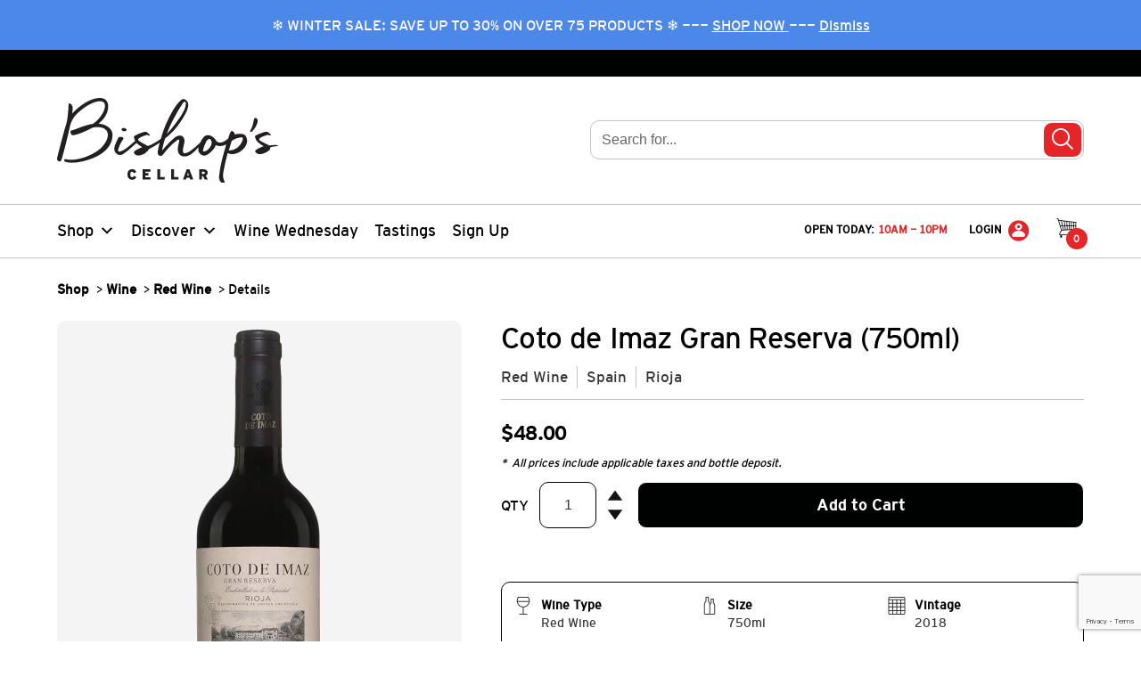

--- FILE ---
content_type: text/html; charset=UTF-8
request_url: https://bishopscellar.com/product/coto-de-imaz-gran-reserva/
body_size: 56400
content:
<!doctype html>
<!--[if lt IE 7]> <html class="no-js ie9 lt-ie9 lt-ie8 lt-ie7" lang="en-CA"> <![endif]-->
<!--[if IE 7]>    <html class="no-js ie9 lt-ie9 lt-ie8" lang="en-CA"> <![endif]-->
<!--[if IE 8]>    <html class="no-js ie9 lt-ie9" lang="en-CA"> <![endif]-->
<!--[if gt IE 8]> <html class="no-js ie9" lang="en-CA"> <![endif]-->
<html class="no-js" lang="en-CA">
	<head>
        <!-- mfunc if (function_exists('newrelic_get_browser_timing_header')) { echo newrelic_get_browser_timing_header(); } -->
        <!-- /mfunc -->
		<meta charset="utf-8">
		<meta http-equiv="X-UA-Compatible" content="IE=edge,chrome=1">
		<meta name="theme-color" content="#e52628">
		<title>Coto de Imaz Gran Reserva | Bishop&#039;s Cellar</title>
		<meta name="viewport" content="width=device-width, initial-scale=1.0">
		<link href="https://bishopscellar.com/wp-content/themes/bishopscellar/dist/img/favicon.ico" rel="shortcut icon" type="image/x-icon">
		<link rel="apple-touch-icon" sizes="57x57" href="https://bishopscellar.com/wp-content/themes/bishopscellar/dist/img/apple-icon-57x57.png">
		<link rel="apple-touch-icon" sizes="72x72" href="https://bishopscellar.com/wp-content/themes/bishopscellar/dist/img/apple-icon-72x72.png">
		<link rel="apple-touch-icon" sizes="76x76" href="https://bishopscellar.com/wp-content/themes/bishopscellar/dist/img/apple-icon-76x76.png">
		<link rel="apple-touch-icon" sizes="114x114" href="https://bishopscellar.com/wp-content/themes/bishopscellar/dist/img/apple-icon-114x114.png">
		<link rel="apple-touch-icon" sizes="120x120" href="https://bishopscellar.com/wp-content/themes/bishopscellar/dist/img/apple-icon-120x120.png">
		<link rel="apple-touch-icon" sizes="144x144" href="https://bishopscellar.com/wp-content/themes/bishopscellar/dist/img/apple-icon-144x144.png">
		<link rel="apple-touch-icon" sizes="152x152" href="https://bishopscellar.com/wp-content/themes/bishopscellar/dist/img/apple-icon-152x152.png">

        		<!-- Google Tag Manager -->
		<script>(function(w,d,s,l,i){w[l]=w[l]||[];w[l].push({'gtm.start':
		new Date().getTime(),event:'gtm.js'});var f=d.getElementsByTagName(s)[0],
		j=d.createElement(s),dl=l!='dataLayer'?'&l='+l:'';j.async=true;j.src=
		'https://www.googletagmanager.com/gtm.js?id='+i+dl;f.parentNode.insertBefore(j,f);
		})(window,document,'script','dataLayer', "GTM-TJJT5P");</script>
		<!-- End Google Tag Manager -->
		<meta name='robots' content='max-image-preview:large' />
	<style>img:is([sizes="auto" i], [sizes^="auto," i]) { contain-intrinsic-size: 3000px 1500px }</style>
	<link rel='dns-prefetch' href='//www.googletagmanager.com' />
<link rel="alternate" type="application/rss+xml" title="Bishop&#039;s Cellar &raquo; Coto de Imaz Gran Reserva Comments Feed" href="https://bishopscellar.com/product/coto-de-imaz-gran-reserva/feed/" />
<link rel='stylesheet' id='wc-bambora-credit-card-checkout-block-css' href='https://bishopscellar.com/wp-content/plugins/woocommerce-gateway-beanstream/assets/css/blocks/wc-bambora-checkout-block.css?x95282&amp;ver=1768937612' type='text/css' media='all' />
<link rel='stylesheet' id='wp-block-library-css' href='https://bishopscellar.com/wp-includes/css/dist/block-library/style.min.css?x95282&amp;ver=6.8.3' type='text/css' media='all' />
<style id='classic-theme-styles-inline-css' type='text/css'>
/*! This file is auto-generated */
.wp-block-button__link{color:#fff;background-color:#32373c;border-radius:9999px;box-shadow:none;text-decoration:none;padding:calc(.667em + 2px) calc(1.333em + 2px);font-size:1.125em}.wp-block-file__button{background:#32373c;color:#fff;text-decoration:none}
</style>
<link rel='stylesheet' id='kula-cta-block-css' href='https://bishopscellar.com/wp-content/plugins/kula-cta/blocks/kula-cta/style.css?x95282&amp;ver=1768936311' type='text/css' media='all' />
<style id='global-styles-inline-css' type='text/css'>
:root{--wp--preset--aspect-ratio--square: 1;--wp--preset--aspect-ratio--4-3: 4/3;--wp--preset--aspect-ratio--3-4: 3/4;--wp--preset--aspect-ratio--3-2: 3/2;--wp--preset--aspect-ratio--2-3: 2/3;--wp--preset--aspect-ratio--16-9: 16/9;--wp--preset--aspect-ratio--9-16: 9/16;--wp--preset--color--black: #000101;--wp--preset--color--cyan-bluish-gray: #abb8c3;--wp--preset--color--white: #ffffff;--wp--preset--color--pale-pink: #f78da7;--wp--preset--color--vivid-red: #cf2e2e;--wp--preset--color--luminous-vivid-orange: #ff6900;--wp--preset--color--luminous-vivid-amber: #fcb900;--wp--preset--color--light-green-cyan: #7bdcb5;--wp--preset--color--vivid-green-cyan: #00d084;--wp--preset--color--pale-cyan-blue: #8ed1fc;--wp--preset--color--vivid-cyan-blue: #0693e3;--wp--preset--color--vivid-purple: #9b51e0;--wp--preset--color--primary: #e52628;--wp--preset--color--gray-lightest: #E7E7E7;--wp--preset--color--light-taupe: #F9F2E5;--wp--preset--color--brown: #6A5500;--wp--preset--gradient--vivid-cyan-blue-to-vivid-purple: linear-gradient(135deg,rgba(6,147,227,1) 0%,rgb(155,81,224) 100%);--wp--preset--gradient--light-green-cyan-to-vivid-green-cyan: linear-gradient(135deg,rgb(122,220,180) 0%,rgb(0,208,130) 100%);--wp--preset--gradient--luminous-vivid-amber-to-luminous-vivid-orange: linear-gradient(135deg,rgba(252,185,0,1) 0%,rgba(255,105,0,1) 100%);--wp--preset--gradient--luminous-vivid-orange-to-vivid-red: linear-gradient(135deg,rgba(255,105,0,1) 0%,rgb(207,46,46) 100%);--wp--preset--gradient--very-light-gray-to-cyan-bluish-gray: linear-gradient(135deg,rgb(238,238,238) 0%,rgb(169,184,195) 100%);--wp--preset--gradient--cool-to-warm-spectrum: linear-gradient(135deg,rgb(74,234,220) 0%,rgb(151,120,209) 20%,rgb(207,42,186) 40%,rgb(238,44,130) 60%,rgb(251,105,98) 80%,rgb(254,248,76) 100%);--wp--preset--gradient--blush-light-purple: linear-gradient(135deg,rgb(255,206,236) 0%,rgb(152,150,240) 100%);--wp--preset--gradient--blush-bordeaux: linear-gradient(135deg,rgb(254,205,165) 0%,rgb(254,45,45) 50%,rgb(107,0,62) 100%);--wp--preset--gradient--luminous-dusk: linear-gradient(135deg,rgb(255,203,112) 0%,rgb(199,81,192) 50%,rgb(65,88,208) 100%);--wp--preset--gradient--pale-ocean: linear-gradient(135deg,rgb(255,245,203) 0%,rgb(182,227,212) 50%,rgb(51,167,181) 100%);--wp--preset--gradient--electric-grass: linear-gradient(135deg,rgb(202,248,128) 0%,rgb(113,206,126) 100%);--wp--preset--gradient--midnight: linear-gradient(135deg,rgb(2,3,129) 0%,rgb(40,116,252) 100%);--wp--preset--font-size--small: 13px;--wp--preset--font-size--medium: 20px;--wp--preset--font-size--large: 36px;--wp--preset--font-size--x-large: 42px;--wp--preset--spacing--20: 0.44rem;--wp--preset--spacing--30: 0.67rem;--wp--preset--spacing--40: 1rem;--wp--preset--spacing--50: 1.5rem;--wp--preset--spacing--60: 2.25rem;--wp--preset--spacing--70: 3.38rem;--wp--preset--spacing--80: 5.06rem;--wp--preset--shadow--natural: 6px 6px 9px rgba(0, 0, 0, 0.2);--wp--preset--shadow--deep: 12px 12px 50px rgba(0, 0, 0, 0.4);--wp--preset--shadow--sharp: 6px 6px 0px rgba(0, 0, 0, 0.2);--wp--preset--shadow--outlined: 6px 6px 0px -3px rgba(255, 255, 255, 1), 6px 6px rgba(0, 0, 0, 1);--wp--preset--shadow--crisp: 6px 6px 0px rgba(0, 0, 0, 1);}:where(.is-layout-flex){gap: 0.5em;}:where(.is-layout-grid){gap: 0.5em;}body .is-layout-flex{display: flex;}.is-layout-flex{flex-wrap: wrap;align-items: center;}.is-layout-flex > :is(*, div){margin: 0;}body .is-layout-grid{display: grid;}.is-layout-grid > :is(*, div){margin: 0;}:where(.wp-block-columns.is-layout-flex){gap: 2em;}:where(.wp-block-columns.is-layout-grid){gap: 2em;}:where(.wp-block-post-template.is-layout-flex){gap: 1.25em;}:where(.wp-block-post-template.is-layout-grid){gap: 1.25em;}.has-black-color{color: var(--wp--preset--color--black) !important;}.has-cyan-bluish-gray-color{color: var(--wp--preset--color--cyan-bluish-gray) !important;}.has-white-color{color: var(--wp--preset--color--white) !important;}.has-pale-pink-color{color: var(--wp--preset--color--pale-pink) !important;}.has-vivid-red-color{color: var(--wp--preset--color--vivid-red) !important;}.has-luminous-vivid-orange-color{color: var(--wp--preset--color--luminous-vivid-orange) !important;}.has-luminous-vivid-amber-color{color: var(--wp--preset--color--luminous-vivid-amber) !important;}.has-light-green-cyan-color{color: var(--wp--preset--color--light-green-cyan) !important;}.has-vivid-green-cyan-color{color: var(--wp--preset--color--vivid-green-cyan) !important;}.has-pale-cyan-blue-color{color: var(--wp--preset--color--pale-cyan-blue) !important;}.has-vivid-cyan-blue-color{color: var(--wp--preset--color--vivid-cyan-blue) !important;}.has-vivid-purple-color{color: var(--wp--preset--color--vivid-purple) !important;}.has-black-background-color{background-color: var(--wp--preset--color--black) !important;}.has-cyan-bluish-gray-background-color{background-color: var(--wp--preset--color--cyan-bluish-gray) !important;}.has-white-background-color{background-color: var(--wp--preset--color--white) !important;}.has-pale-pink-background-color{background-color: var(--wp--preset--color--pale-pink) !important;}.has-vivid-red-background-color{background-color: var(--wp--preset--color--vivid-red) !important;}.has-luminous-vivid-orange-background-color{background-color: var(--wp--preset--color--luminous-vivid-orange) !important;}.has-luminous-vivid-amber-background-color{background-color: var(--wp--preset--color--luminous-vivid-amber) !important;}.has-light-green-cyan-background-color{background-color: var(--wp--preset--color--light-green-cyan) !important;}.has-vivid-green-cyan-background-color{background-color: var(--wp--preset--color--vivid-green-cyan) !important;}.has-pale-cyan-blue-background-color{background-color: var(--wp--preset--color--pale-cyan-blue) !important;}.has-vivid-cyan-blue-background-color{background-color: var(--wp--preset--color--vivid-cyan-blue) !important;}.has-vivid-purple-background-color{background-color: var(--wp--preset--color--vivid-purple) !important;}.has-black-border-color{border-color: var(--wp--preset--color--black) !important;}.has-cyan-bluish-gray-border-color{border-color: var(--wp--preset--color--cyan-bluish-gray) !important;}.has-white-border-color{border-color: var(--wp--preset--color--white) !important;}.has-pale-pink-border-color{border-color: var(--wp--preset--color--pale-pink) !important;}.has-vivid-red-border-color{border-color: var(--wp--preset--color--vivid-red) !important;}.has-luminous-vivid-orange-border-color{border-color: var(--wp--preset--color--luminous-vivid-orange) !important;}.has-luminous-vivid-amber-border-color{border-color: var(--wp--preset--color--luminous-vivid-amber) !important;}.has-light-green-cyan-border-color{border-color: var(--wp--preset--color--light-green-cyan) !important;}.has-vivid-green-cyan-border-color{border-color: var(--wp--preset--color--vivid-green-cyan) !important;}.has-pale-cyan-blue-border-color{border-color: var(--wp--preset--color--pale-cyan-blue) !important;}.has-vivid-cyan-blue-border-color{border-color: var(--wp--preset--color--vivid-cyan-blue) !important;}.has-vivid-purple-border-color{border-color: var(--wp--preset--color--vivid-purple) !important;}.has-vivid-cyan-blue-to-vivid-purple-gradient-background{background: var(--wp--preset--gradient--vivid-cyan-blue-to-vivid-purple) !important;}.has-light-green-cyan-to-vivid-green-cyan-gradient-background{background: var(--wp--preset--gradient--light-green-cyan-to-vivid-green-cyan) !important;}.has-luminous-vivid-amber-to-luminous-vivid-orange-gradient-background{background: var(--wp--preset--gradient--luminous-vivid-amber-to-luminous-vivid-orange) !important;}.has-luminous-vivid-orange-to-vivid-red-gradient-background{background: var(--wp--preset--gradient--luminous-vivid-orange-to-vivid-red) !important;}.has-very-light-gray-to-cyan-bluish-gray-gradient-background{background: var(--wp--preset--gradient--very-light-gray-to-cyan-bluish-gray) !important;}.has-cool-to-warm-spectrum-gradient-background{background: var(--wp--preset--gradient--cool-to-warm-spectrum) !important;}.has-blush-light-purple-gradient-background{background: var(--wp--preset--gradient--blush-light-purple) !important;}.has-blush-bordeaux-gradient-background{background: var(--wp--preset--gradient--blush-bordeaux) !important;}.has-luminous-dusk-gradient-background{background: var(--wp--preset--gradient--luminous-dusk) !important;}.has-pale-ocean-gradient-background{background: var(--wp--preset--gradient--pale-ocean) !important;}.has-electric-grass-gradient-background{background: var(--wp--preset--gradient--electric-grass) !important;}.has-midnight-gradient-background{background: var(--wp--preset--gradient--midnight) !important;}.has-small-font-size{font-size: var(--wp--preset--font-size--small) !important;}.has-medium-font-size{font-size: var(--wp--preset--font-size--medium) !important;}.has-large-font-size{font-size: var(--wp--preset--font-size--large) !important;}.has-x-large-font-size{font-size: var(--wp--preset--font-size--x-large) !important;}
:where(.wp-block-post-template.is-layout-flex){gap: 1.25em;}:where(.wp-block-post-template.is-layout-grid){gap: 1.25em;}
:where(.wp-block-columns.is-layout-flex){gap: 2em;}:where(.wp-block-columns.is-layout-grid){gap: 2em;}
:root :where(.wp-block-pullquote){font-size: 1.5em;line-height: 1.6;}
</style>
<link rel='stylesheet' id='woocommerce-layout-css' href='https://bishopscellar.com/wp-content/plugins/woocommerce/assets/css/woocommerce-layout.css?x95282&amp;ver=10.3.7' type='text/css' media='all' />
<style id='woocommerce-inline-inline-css' type='text/css'>
.woocommerce form .form-row .required { visibility: visible; }
</style>
<link rel='stylesheet' id='kula-woo-gift-cards-css' href='https://bishopscellar.com/wp-content/plugins/kula-woo-gift-cards/dist/css/style.min.css?x95282&amp;ver=1768936311' type='text/css' media='all' />
<link rel='stylesheet' id='kula-woo-css' href='https://bishopscellar.com/wp-content/plugins/kula-woo/dist/css/style.min.css?x95282&amp;ver=1768936311' type='text/css' media='all' />
<link rel='stylesheet' id='megamenu-css' href='https://bishopscellar.com/wp-content/uploads/maxmegamenu/style.css?x95282&amp;ver=830069' type='text/css' media='all' />
<link rel='stylesheet' id='dashicons-css' href='https://bishopscellar.com/wp-includes/css/dashicons.min.css?x95282&amp;ver=6.8.3' type='text/css' media='all' />
<link rel='stylesheet' id='megamenu-genericons-css' href='https://bishopscellar.com/wp-content/plugins/megamenu-pro/icons/genericons/genericons/genericons.css?x95282&amp;ver=2.4.2' type='text/css' media='all' />
<link rel='stylesheet' id='megamenu-fontawesome-css' href='https://bishopscellar.com/wp-content/plugins/megamenu-pro/icons/fontawesome/css/font-awesome.min.css?x95282&amp;ver=2.4.2' type='text/css' media='all' />
<link rel='stylesheet' id='megamenu-fontawesome5-css' href='https://bishopscellar.com/wp-content/plugins/megamenu-pro/icons/fontawesome5/css/all.min.css?x95282&amp;ver=2.4.2' type='text/css' media='all' />
<link rel='stylesheet' id='megamenu-fontawesome6-css' href='https://bishopscellar.com/wp-content/plugins/megamenu-pro/icons/fontawesome6/css/all.min.css?x95282&amp;ver=2.4.2' type='text/css' media='all' />
<link rel='stylesheet' id='brands-styles-css' href='https://bishopscellar.com/wp-content/plugins/woocommerce/assets/css/brands.css?x95282&amp;ver=10.3.7' type='text/css' media='all' />
<link rel='stylesheet' id='algolia-autocomplete-css' href='https://bishopscellar.com/wp-content/plugins/wp-search-with-algolia/css/algolia-autocomplete.css?x95282&amp;ver=2.10.3' type='text/css' media='all' />
<link rel='stylesheet' id='stylesheet-css' href='https://bishopscellar.com/wp-content/themes/bishopscellar/dist/css/style.min.css?x95282&amp;ver=1768936366' type='text/css' media='all' />
<script type="text/javascript" id="woocommerce-google-analytics-integration-gtag-js-after">
/* <![CDATA[ */
/* Google Analytics for WooCommerce (gtag.js) */
					window.dataLayer = window.dataLayer || [];
					function gtag(){dataLayer.push(arguments);}
					// Set up default consent state.
					for ( const mode of [{"analytics_storage":"denied","ad_storage":"denied","ad_user_data":"denied","ad_personalization":"denied","region":["AT","BE","BG","HR","CY","CZ","DK","EE","FI","FR","DE","GR","HU","IS","IE","IT","LV","LI","LT","LU","MT","NL","NO","PL","PT","RO","SK","SI","ES","SE","GB","CH"]}] || [] ) {
						gtag( "consent", "default", { "wait_for_update": 500, ...mode } );
					}
					gtag("js", new Date());
					gtag("set", "developer_id.dOGY3NW", true);
					gtag("config", "G-BGGPHS5N07", {"track_404":true,"allow_google_signals":false,"logged_in":false,"linker":{"domains":[],"allow_incoming":false},"custom_map":{"dimension1":"logged_in"}});
/* ]]> */
</script>
<script  src="https://bishopscellar.com/wp-content/cache/minify/a09a1.js?x95282"></script>



<script type="text/javascript" id="wc-add-to-cart-js-extra">
/* <![CDATA[ */
var wc_add_to_cart_params = {"ajax_url":"\/wp-admin\/admin-ajax.php","wc_ajax_url":"\/?wc-ajax=%%endpoint%%","i18n_view_cart":"View cart","cart_url":"https:\/\/bishopscellar.com\/cart\/","is_cart":"","cart_redirect_after_add":"no"};
/* ]]> */
</script>
<script  src="https://bishopscellar.com/wp-content/cache/minify/fc9b6.js?x95282"></script>

<script type="text/javascript" id="wc-single-product-js-extra">
/* <![CDATA[ */
var wc_single_product_params = {"i18n_required_rating_text":"Please select a rating","i18n_rating_options":["1 of 5 stars","2 of 5 stars","3 of 5 stars","4 of 5 stars","5 of 5 stars"],"i18n_product_gallery_trigger_text":"View full-screen image gallery","review_rating_required":"yes","flexslider":{"rtl":false,"animation":"slide","smoothHeight":true,"directionNav":false,"controlNav":"thumbnails","slideshow":false,"animationSpeed":500,"animationLoop":false,"allowOneSlide":false},"zoom_enabled":"","zoom_options":[],"photoswipe_enabled":"","photoswipe_options":{"shareEl":false,"closeOnScroll":false,"history":false,"hideAnimationDuration":0,"showAnimationDuration":0},"flexslider_enabled":""};
/* ]]> */
</script>
<script  src="https://bishopscellar.com/wp-content/cache/minify/1d4f5.js?x95282"></script>


<script type="text/javascript" id="woocommerce-js-extra">
/* <![CDATA[ */
var woocommerce_params = {"ajax_url":"\/wp-admin\/admin-ajax.php","wc_ajax_url":"\/?wc-ajax=%%endpoint%%","i18n_password_show":"Show password","i18n_password_hide":"Hide password"};
/* ]]> */
</script>
<script  src="https://bishopscellar.com/wp-content/cache/minify/9bc9b.js?x95282"></script>


<link rel="EditURI" type="application/rsd+xml" title="RSD" href="https://bishopscellar.com/xmlrpc.php?rsd" />
<meta name="generator" content="WordPress 6.8.3" />
<meta name="generator" content="WooCommerce 10.3.7" />
<link rel="canonical" href="https://bishopscellar.com/product/coto-de-imaz-gran-reserva/" />
<link rel='shortlink' href='https://bishopscellar.com/?p=463461' />
<!-- Stream WordPress user activity plugin v4.1.1 -->
<meta name="description" content="Brilliant ruby color, with russet tones. Mature and elegant with aromatic intensity and complexity.&nbsp; Rich and changing in the glass, the nuances becoming more apparent as the wine breathes. Notes of toast and coconut followed by tertiary aromas (leather, wet earth) and red fruit and dried fruit. Round, silky tannins, persistent and complex
finish.&nbsp;&nbsp;" />
<meta property="og:type" content="og:product" />
<meta property="og:title" content="Coto de Imaz Gran Reserva" />
<meta property="og:site_title" content="Bishop&#039;s Cellar" />
<meta property="og:description" content="Brilliant ruby color, with russet tones. Mature and elegant with aromatic intensity and complexity.&nbsp; Rich and changing in the glass, the nuances becoming more apparent as the wine breathes. Notes of toast and coconut followed by tertiary aromas (leather, wet earth) and red fruit and dried fruit. Round, silky tannins, persistent and complex
finish.&nbsp;&nbsp;" />
<meta property="og:image" content="https://bishopscellar.com/wp-content/uploads/2021/03/Coto-de-Imaz-Rioja-Gran-Reserva.jpeg" />
		<style type="text/css">
			.woocommerce-store-notice {
				background-color: #4c88e8 !important;
			}
		</style>
			<noscript><style>.woocommerce-product-gallery{ opacity: 1 !important; }</style></noscript>
			<style>
			.algolia-search-highlight {
				background-color: #fffbcc;
				border-radius: 2px;
				font-style: normal;
			}
		</style>
				<style type="text/css" id="wp-custom-css">
			.kula-woo-product-item__inner .kula-woo-isnew {
	display: none !important;
}

.woocommerce-store-notice {
    overflow: hidden;
}		</style>
		<style type="text/css">/** Mega Menu CSS: fs **/</style>
		<script type="text/javascript">
						var ajax = { "url": "https://bishopscellar.com/wp-admin/admin-ajax.php" };
		</script>

        
                <!-- New Relic Browser -->
        <script type="text/javascript">
			;window.NREUM||(NREUM={});NREUM.init={session_replay:{enabled:true,block_selector:'',mask_text_selector:'*',sampling_rate:10.0,error_sampling_rate:100.0,mask_all_inputs:true,collect_fonts:true,inline_images:false,inline_stylesheet:true,mask_input_options:{}},distributed_tracing:{enabled:true},privacy:{cookies_enabled:true}};

			;NREUM.loader_config={accountID:"651591",trustKey:"651591",agentID:"718319027",licenseKey:"NRJS-c603b5ddd904cde0cca",applicationID:"706475646"};
			;NREUM.info={beacon:"bam.nr-data.net",errorBeacon:"bam.nr-data.net",licenseKey:"NRJS-c603b5ddd904cde0cca",applicationID:"706475646",sa:1};
			;/*! For license information please see nr-loader-spa-1.274.0.min.js.LICENSE.txt */
			(()=>{var e,t,r={8122:(e,t,r)=>{"use strict";r.d(t,{a:()=>i});var n=r(944);function i(e,t){try{if(!e||"object"!=typeof e)return(0,n.R)(3);if(!t||"object"!=typeof t)return(0,n.R)(4);const r=Object.create(Object.getPrototypeOf(t),Object.getOwnPropertyDescriptors(t)),o=0===Object.keys(r).length?e:r;for(let a in o)if(void 0!==e[a])try{if(null===e[a]){r[a]=null;continue}Array.isArray(e[a])&&Array.isArray(t[a])?r[a]=Array.from(new Set([...e[a],...t[a]])):"object"==typeof e[a]&&"object"==typeof t[a]?r[a]=i(e[a],t[a]):r[a]=e[a]}catch(e){(0,n.R)(1,e)}return r}catch(e){(0,n.R)(2,e)}}},2555:(e,t,r)=>{"use strict";r.d(t,{Vp:()=>c,fn:()=>s,x1:()=>u});var n=r(384),i=r(8122);const o={beacon:n.NT.beacon,errorBeacon:n.NT.errorBeacon,licenseKey:void 0,applicationID:void 0,sa:void 0,queueTime:void 0,applicationTime:void 0,ttGuid:void 0,user:void 0,account:void 0,product:void 0,extra:void 0,jsAttributes:{},userAttributes:void 0,atts:void 0,transactionName:void 0,tNamePlain:void 0},a={};function s(e){try{const t=c(e);return!!t.licenseKey&&!!t.errorBeacon&&!!t.applicationID}catch(e){return!1}}function c(e){if(!e)throw new Error("All info objects require an agent identifier!");if(!a[e])throw new Error("Info for ".concat(e," was never set"));return a[e]}function u(e,t){if(!e)throw new Error("All info objects require an agent identifier!");a[e]=(0,i.a)(t,o);const r=(0,n.nY)(e);r&&(r.info=a[e])}},9417:(e,t,r)=>{"use strict";r.d(t,{D0:()=>h,gD:()=>g,xN:()=>p});var n=r(993);const i=e=>{if(!e||"string"!=typeof e)return!1;try{document.createDocumentFragment().querySelector(e)}catch{return!1}return!0};var o=r(2614),a=r(944),s=r(384),c=r(8122);const u="[data-nr-mask]",d=()=>{const e={mask_selector:"*",block_selector:"[data-nr-block]",mask_input_options:{color:!1,date:!1,"datetime-local":!1,email:!1,month:!1,number:!1,range:!1,search:!1,tel:!1,text:!1,time:!1,url:!1,week:!1,textarea:!1,select:!1,password:!0}};return{ajax:{deny_list:void 0,block_internal:!0,enabled:!0,harvestTimeSeconds:10,autoStart:!0},distributed_tracing:{enabled:void 0,exclude_newrelic_header:void 0,cors_use_newrelic_header:void 0,cors_use_tracecontext_headers:void 0,allowed_origins:void 0},feature_flags:[],generic_events:{enabled:!0,harvestTimeSeconds:30,autoStart:!0},harvest:{tooManyRequestsDelay:60},jserrors:{enabled:!0,harvestTimeSeconds:10,autoStart:!0},logging:{enabled:!0,harvestTimeSeconds:10,autoStart:!0,level:n.p_.INFO},metrics:{enabled:!0,autoStart:!0},obfuscate:void 0,page_action:{enabled:!0},page_view_event:{enabled:!0,autoStart:!0},page_view_timing:{enabled:!0,harvestTimeSeconds:30,autoStart:!0},performance:{capture_marks:!1,capture_measures:!1},privacy:{cookies_enabled:!0},proxy:{assets:void 0,beacon:void 0},session:{expiresMs:o.wk,inactiveMs:o.BB},session_replay:{autoStart:!0,enabled:!1,harvestTimeSeconds:60,preload:!1,sampling_rate:10,error_sampling_rate:100,collect_fonts:!1,inline_images:!1,fix_stylesheets:!0,mask_all_inputs:!0,get mask_text_selector(){return e.mask_selector},set mask_text_selector(t){i(t)?e.mask_selector="".concat(t,",").concat(u):""===t||null===t?e.mask_selector=u:(0,a.R)(5,t)},get block_class(){return"nr-block"},get ignore_class(){return"nr-ignore"},get mask_text_class(){return"nr-mask"},get block_selector(){return e.block_selector},set block_selector(t){i(t)?e.block_selector+=",".concat(t):""!==t&&(0,a.R)(6,t)},get mask_input_options(){return e.mask_input_options},set mask_input_options(t){t&&"object"==typeof t?e.mask_input_options={...t,password:!0}:(0,a.R)(7,t)}},session_trace:{enabled:!0,harvestTimeSeconds:10,autoStart:!0},soft_navigations:{enabled:!0,harvestTimeSeconds:10,autoStart:!0},spa:{enabled:!0,harvestTimeSeconds:10,autoStart:!0},ssl:void 0,user_actions:{enabled:!0}}},l={},f="All configuration objects require an agent identifier!";function h(e){if(!e)throw new Error(f);if(!l[e])throw new Error("Configuration for ".concat(e," was never set"));return l[e]}function p(e,t){if(!e)throw new Error(f);l[e]=(0,c.a)(t,d());const r=(0,s.nY)(e);r&&(r.init=l[e])}function g(e,t){if(!e)throw new Error(f);var r=h(e);if(r){for(var n=t.split("."),i=0;i<n.length-1;i++)if("object"!=typeof(r=r[n[i]]))return;r=r[n[n.length-1]]}return r}},5603:(e,t,r)=>{"use strict";r.d(t,{a:()=>c,o:()=>s});var n=r(384),i=r(8122);const o={accountID:void 0,trustKey:void 0,agentID:void 0,licenseKey:void 0,applicationID:void 0,xpid:void 0},a={};function s(e){if(!e)throw new Error("All loader-config objects require an agent identifier!");if(!a[e])throw new Error("LoaderConfig for ".concat(e," was never set"));return a[e]}function c(e,t){if(!e)throw new Error("All loader-config objects require an agent identifier!");a[e]=(0,i.a)(t,o);const r=(0,n.nY)(e);r&&(r.loader_config=a[e])}},3371:(e,t,r)=>{"use strict";r.d(t,{V:()=>f,f:()=>l});var n=r(8122),i=r(384),o=r(6154),a=r(9324);let s=0;const c={buildEnv:a.F3,distMethod:a.Xs,version:a.xv,originTime:o.WN},u={customTransaction:void 0,disabled:!1,isolatedBacklog:!1,loaderType:void 0,maxBytes:3e4,onerror:void 0,ptid:void 0,releaseIds:{},appMetadata:{},session:void 0,denyList:void 0,timeKeeper:void 0,obfuscator:void 0},d={};function l(e){if(!e)throw new Error("All runtime objects require an agent identifier!");if(!d[e])throw new Error("Runtime for ".concat(e," was never set"));return d[e]}function f(e,t){if(!e)throw new Error("All runtime objects require an agent identifier!");d[e]={...(0,n.a)(t,u),...c},Object.hasOwnProperty.call(d[e],"harvestCount")||Object.defineProperty(d[e],"harvestCount",{get:()=>++s});const r=(0,i.nY)(e);r&&(r.runtime=d[e])}},9324:(e,t,r)=>{"use strict";r.d(t,{F3:()=>i,Xs:()=>o,Yq:()=>a,xv:()=>n});const n="1.274.0",i="PROD",o="CDN",a="^2.0.0-alpha.17"},6154:(e,t,r)=>{"use strict";r.d(t,{A4:()=>s,OF:()=>d,RI:()=>i,WN:()=>h,bv:()=>o,gm:()=>a,lR:()=>f,m:()=>u,mw:()=>c,sb:()=>l});var n=r(1863);const i="undefined"!=typeof window&&!!window.document,o="undefined"!=typeof WorkerGlobalScope&&("undefined"!=typeof self&&self instanceof WorkerGlobalScope&&self.navigator instanceof WorkerNavigator||"undefined"!=typeof globalThis&&globalThis instanceof WorkerGlobalScope&&globalThis.navigator instanceof WorkerNavigator),a=i?window:"undefined"!=typeof WorkerGlobalScope&&("undefined"!=typeof self&&self instanceof WorkerGlobalScope&&self||"undefined"!=typeof globalThis&&globalThis instanceof WorkerGlobalScope&&globalThis),s="complete"===a?.document?.readyState,c=Boolean("hidden"===a?.document?.visibilityState),u=""+a?.location,d=/iPad|iPhone|iPod/.test(a.navigator?.userAgent),l=d&&"undefined"==typeof SharedWorker,f=(()=>{const e=a.navigator?.userAgent?.match(/Firefox[/\s](\d+\.\d+)/);return Array.isArray(e)&&e.length>=2?+e[1]:0})(),h=Date.now()-(0,n.t)()},7295:(e,t,r)=>{"use strict";r.d(t,{Xv:()=>a,gX:()=>i,iW:()=>o});var n=[];function i(e){if(!e||o(e))return!1;if(0===n.length)return!0;for(var t=0;t<n.length;t++){var r=n[t];if("*"===r.hostname)return!1;if(s(r.hostname,e.hostname)&&c(r.pathname,e.pathname))return!1}return!0}function o(e){return void 0===e.hostname}function a(e){if(n=[],e&&e.length)for(var t=0;t<e.length;t++){let r=e[t];if(!r)continue;0===r.indexOf("http://")?r=r.substring(7):0===r.indexOf("https://")&&(r=r.substring(8));const i=r.indexOf("/");let o,a;i>0?(o=r.substring(0,i),a=r.substring(i)):(o=r,a="");let[s]=o.split(":");n.push({hostname:s,pathname:a})}}function s(e,t){return!(e.length>t.length)&&t.indexOf(e)===t.length-e.length}function c(e,t){return 0===e.indexOf("/")&&(e=e.substring(1)),0===t.indexOf("/")&&(t=t.substring(1)),""===e||e===t}},1687:(e,t,r)=>{"use strict";r.d(t,{Ak:()=>c,Ze:()=>l,x3:()=>u});var n=r(7836),i=r(3606),o=r(860),a=r(2646);const s={};function c(e,t){const r={staged:!1,priority:o.P3[t]||0};d(e),s[e].get(t)||s[e].set(t,r)}function u(e,t){e&&s[e]&&(s[e].get(t)&&s[e].delete(t),h(e,t,!1),s[e].size&&f(e))}function d(e){if(!e)throw new Error("agentIdentifier required");s[e]||(s[e]=new Map)}function l(e="",t="feature",r=!1){if(d(e),!e||!s[e].get(t)||r)return h(e,t);s[e].get(t).staged=!0,f(e)}function f(e){const t=Array.from(s[e]);t.every((([e,t])=>t.staged))&&(t.sort(((e,t)=>e[1].priority-t[1].priority)),t.forEach((([t])=>{s[e].delete(t),h(e,t)})))}function h(e,t,r=!0){const o=e?n.ee.get(e):n.ee,s=i.i.handlers;if(!o.aborted&&o.backlog&&s){if(r){const e=o.backlog[t],r=s[t];if(r){for(let t=0;e&&t<e.length;++t)p(e[t],r);Object.entries(r).forEach((([e,t])=>{Object.values(t||{}).forEach((t=>{t[0]?.on&&t[0]?.context()instanceof a.y&&t[0].on(e,t[1])}))}))}}o.isolatedBacklog||delete s[t],o.backlog[t]=null,o.emit("drain-"+t,[])}}function p(e,t){var r=e[1];Object.values(t[r]||{}).forEach((t=>{var r=e[0];if(t[0]===r){var n=t[1],i=e[3],o=e[2];n.apply(i,o)}}))}},7836:(e,t,r)=>{"use strict";r.d(t,{P:()=>c,ee:()=>u});var n=r(384),i=r(8990),o=r(3371),a=r(2646),s=r(5607);const c="nr@context:".concat(s.W),u=function e(t,r){var n={},s={},d={},l=!1;try{l=16===r.length&&(0,o.f)(r).isolatedBacklog}catch(e){}var f={on:p,addEventListener:p,removeEventListener:function(e,t){var r=n[e];if(!r)return;for(var i=0;i<r.length;i++)r[i]===t&&r.splice(i,1)},emit:function(e,r,n,i,o){!1!==o&&(o=!0);if(u.aborted&&!i)return;t&&o&&t.emit(e,r,n);for(var a=h(n),c=g(e),d=c.length,l=0;l<d;l++)c[l].apply(a,r);var p=v()[s[e]];p&&p.push([f,e,r,a]);return a},get:m,listeners:g,context:h,buffer:function(e,t){const r=v();if(t=t||"feature",f.aborted)return;Object.entries(e||{}).forEach((([e,n])=>{s[n]=t,t in r||(r[t]=[])}))},abort:function(){f._aborted=!0,Object.keys(f.backlog).forEach((e=>{delete f.backlog[e]}))},isBuffering:function(e){return!!v()[s[e]]},debugId:r,backlog:l?{}:t&&"object"==typeof t.backlog?t.backlog:{},isolatedBacklog:l};return Object.defineProperty(f,"aborted",{get:()=>{let e=f._aborted||!1;return e||(t&&(e=t.aborted),e)}}),f;function h(e){return e&&e instanceof a.y?e:e?(0,i.I)(e,c,(()=>new a.y(c))):new a.y(c)}function p(e,t){n[e]=g(e).concat(t)}function g(e){return n[e]||[]}function m(t){return d[t]=d[t]||e(f,t)}function v(){return f.backlog}}(void 0,"globalEE"),d=(0,n.Zm)();d.ee||(d.ee=u)},2646:(e,t,r)=>{"use strict";r.d(t,{y:()=>n});class n{constructor(e){this.contextId=e}}},9908:(e,t,r)=>{"use strict";r.d(t,{d:()=>n,p:()=>i});var n=r(7836).ee.get("handle");function i(e,t,r,i,o){o?(o.buffer([e],i),o.emit(e,t,r)):(n.buffer([e],i),n.emit(e,t,r))}},3606:(e,t,r)=>{"use strict";r.d(t,{i:()=>o});var n=r(9908);o.on=a;var i=o.handlers={};function o(e,t,r,o){a(o||n.d,i,e,t,r)}function a(e,t,r,i,o){o||(o="feature"),e||(e=n.d);var a=t[o]=t[o]||{};(a[r]=a[r]||[]).push([e,i])}},3878:(e,t,r)=>{"use strict";function n(e,t){return{capture:e,passive:!1,signal:t}}function i(e,t,r=!1,i){window.addEventListener(e,t,n(r,i))}function o(e,t,r=!1,i){document.addEventListener(e,t,n(r,i))}r.d(t,{DD:()=>o,jT:()=>n,sp:()=>i})},5607:(e,t,r)=>{"use strict";r.d(t,{W:()=>n});const n=(0,r(9566).bz)()},9566:(e,t,r)=>{"use strict";r.d(t,{LA:()=>s,ZF:()=>c,bz:()=>a,el:()=>u});var n=r(6154);const i="xxxxxxxx-xxxx-4xxx-yxxx-xxxxxxxxxxxx";function o(e,t){return e?15&e[t]:16*Math.random()|0}function a(){const e=n.gm?.crypto||n.gm?.msCrypto;let t,r=0;return e&&e.getRandomValues&&(t=e.getRandomValues(new Uint8Array(30))),i.split("").map((e=>"x"===e?o(t,r++).toString(16):"y"===e?(3&o()|8).toString(16):e)).join("")}function s(e){const t=n.gm?.crypto||n.gm?.msCrypto;let r,i=0;t&&t.getRandomValues&&(r=t.getRandomValues(new Uint8Array(e)));const a=[];for(var s=0;s<e;s++)a.push(o(r,i++).toString(16));return a.join("")}function c(){return s(16)}function u(){return s(32)}},2614:(e,t,r)=>{"use strict";r.d(t,{BB:()=>a,H3:()=>n,g:()=>u,iL:()=>c,tS:()=>s,uh:()=>i,wk:()=>o});const n="NRBA",i="SESSION",o=144e5,a=18e5,s={STARTED:"session-started",PAUSE:"session-pause",RESET:"session-reset",RESUME:"session-resume",UPDATE:"session-update"},c={SAME_TAB:"same-tab",CROSS_TAB:"cross-tab"},u={OFF:0,FULL:1,ERROR:2}},1863:(e,t,r)=>{"use strict";function n(){return Math.floor(performance.now())}r.d(t,{t:()=>n})},7485:(e,t,r)=>{"use strict";r.d(t,{D:()=>i});var n=r(6154);function i(e){if(0===(e||"").indexOf("data:"))return{protocol:"data"};try{const t=new URL(e,location.href),r={port:t.port,hostname:t.hostname,pathname:t.pathname,search:t.search,protocol:t.protocol.slice(0,t.protocol.indexOf(":")),sameOrigin:t.protocol===n.gm?.location?.protocol&&t.host===n.gm?.location?.host};return r.port&&""!==r.port||("http:"===t.protocol&&(r.port="80"),"https:"===t.protocol&&(r.port="443")),r.pathname&&""!==r.pathname?r.pathname.startsWith("/")||(r.pathname="/".concat(r.pathname)):r.pathname="/",r}catch(e){return{}}}},944:(e,t,r)=>{"use strict";function n(e,t){"function"==typeof console.debug&&console.debug("New Relic Warning: https://github.com/newrelic/newrelic-browser-agent/blob/main/docs/warning-codes.md#".concat(e),t)}r.d(t,{R:()=>n})},5284:(e,t,r)=>{"use strict";r.d(t,{t:()=>c,B:()=>s});var n=r(7836),i=r(6154);const o="newrelic";const a=new Set,s={};function c(e,t){const r=n.ee.get(t);s[t]??={},e&&"object"==typeof e&&(a.has(t)||(r.emit("rumresp",[e]),s[t]=e,a.add(t),function(e={}){try{i.gm.dispatchEvent(new CustomEvent(o,{detail:e}))}catch(e){}}({loaded:!0})))}},8990:(e,t,r)=>{"use strict";r.d(t,{I:()=>i});var n=Object.prototype.hasOwnProperty;function i(e,t,r){if(n.call(e,t))return e[t];var i=r();if(Object.defineProperty&&Object.keys)try{return Object.defineProperty(e,t,{value:i,writable:!0,enumerable:!1}),i}catch(e){}return e[t]=i,i}},6389:(e,t,r)=>{"use strict";function n(e,t=500,r={}){const n=r?.leading||!1;let i;return(...r)=>{n&&void 0===i&&(e.apply(this,r),i=setTimeout((()=>{i=clearTimeout(i)}),t)),n||(clearTimeout(i),i=setTimeout((()=>{e.apply(this,r)}),t))}}function i(e){let t=!1;return(...r)=>{t||(t=!0,e.apply(this,r))}}r.d(t,{J:()=>i,s:()=>n})},3304:(e,t,r)=>{"use strict";r.d(t,{A:()=>o});var n=r(7836);const i=()=>{const e=new WeakSet;return(t,r)=>{if("object"==typeof r&&null!==r){if(e.has(r))return;e.add(r)}return r}};function o(e){try{return JSON.stringify(e,i())??""}catch(e){try{n.ee.emit("internal-error",[e])}catch(e){}return""}}},5289:(e,t,r)=>{"use strict";r.d(t,{GG:()=>o,sB:()=>a});var n=r(3878);function i(){return"undefined"==typeof document||"complete"===document.readyState}function o(e,t){if(i())return e();(0,n.sp)("load",e,t)}function a(e){if(i())return e();(0,n.DD)("DOMContentLoaded",e)}},384:(e,t,r)=>{"use strict";r.d(t,{NT:()=>o,US:()=>d,Zm:()=>a,bQ:()=>c,dV:()=>s,nY:()=>u,pV:()=>l});var n=r(6154),i=r(1863);const o={beacon:"bam.nr-data.net",errorBeacon:"bam.nr-data.net"};function a(){return n.gm.NREUM||(n.gm.NREUM={}),void 0===n.gm.newrelic&&(n.gm.newrelic=n.gm.NREUM),n.gm.NREUM}function s(){let e=a();return e.o||(e.o={ST:n.gm.setTimeout,SI:n.gm.setImmediate,CT:n.gm.clearTimeout,XHR:n.gm.XMLHttpRequest,REQ:n.gm.Request,EV:n.gm.Event,PR:n.gm.Promise,MO:n.gm.MutationObserver,FETCH:n.gm.fetch,WS:n.gm.WebSocket}),e}function c(e,t){let r=a();r.initializedAgents??={},t.initializedAt={ms:(0,i.t)(),date:new Date},r.initializedAgents[e]=t}function u(e){let t=a();return t.initializedAgents?.[e]}function d(e,t){a()[e]=t}function l(){return function(){let e=a();const t=e.info||{};e.info={beacon:o.beacon,errorBeacon:o.errorBeacon,...t}}(),function(){let e=a();const t=e.init||{};e.init={...t}}(),s(),function(){let e=a();const t=e.loader_config||{};e.loader_config={...t}}(),a()}},2843:(e,t,r)=>{"use strict";r.d(t,{u:()=>i});var n=r(3878);function i(e,t=!1,r,i){(0,n.DD)("visibilitychange",(function(){if(t)return void("hidden"===document.visibilityState&&e());e(document.visibilityState)}),r,i)}},8139:(e,t,r)=>{"use strict";r.d(t,{u:()=>f});var n=r(7836),i=r(3434),o=r(8990),a=r(6154);const s={},c=a.gm.XMLHttpRequest,u="addEventListener",d="removeEventListener",l="nr@wrapped:".concat(n.P);function f(e){var t=function(e){return(e||n.ee).get("events")}(e);if(s[t.debugId]++)return t;s[t.debugId]=1;var r=(0,i.YM)(t,!0);function f(e){r.inPlace(e,[u,d],"-",p)}function p(e,t){return e[1]}return"getPrototypeOf"in Object&&(a.RI&&h(document,f),h(a.gm,f),h(c.prototype,f)),t.on(u+"-start",(function(e,t){var n=e[1];if(null!==n&&("function"==typeof n||"object"==typeof n)){var i=(0,o.I)(n,l,(function(){var e={object:function(){if("function"!=typeof n.handleEvent)return;return n.handleEvent.apply(n,arguments)},function:n}[typeof n];return e?r(e,"fn-",null,e.name||"anonymous"):n}));this.wrapped=e[1]=i}})),t.on(d+"-start",(function(e){e[1]=this.wrapped||e[1]})),t}function h(e,t,...r){let n=e;for(;"object"==typeof n&&!Object.prototype.hasOwnProperty.call(n,u);)n=Object.getPrototypeOf(n);n&&t(n,...r)}},3434:(e,t,r)=>{"use strict";r.d(t,{Jt:()=>o,YM:()=>c});var n=r(7836),i=r(5607);const o="nr@original:".concat(i.W);var a=Object.prototype.hasOwnProperty,s=!1;function c(e,t){return e||(e=n.ee),r.inPlace=function(e,t,n,i,o){n||(n="");const a="-"===n.charAt(0);for(let s=0;s<t.length;s++){const c=t[s],u=e[c];d(u)||(e[c]=r(u,a?c+n:n,i,c,o))}},r.flag=o,r;function r(t,r,n,s,c){return d(t)?t:(r||(r=""),nrWrapper[o]=t,function(e,t,r){if(Object.defineProperty&&Object.keys)try{return Object.keys(e).forEach((function(r){Object.defineProperty(t,r,{get:function(){return e[r]},set:function(t){return e[r]=t,t}})})),t}catch(e){u([e],r)}for(var n in e)a.call(e,n)&&(t[n]=e[n])}(t,nrWrapper,e),nrWrapper);function nrWrapper(){var o,a,d,l;try{a=this,o=[...arguments],d="function"==typeof n?n(o,a):n||{}}catch(t){u([t,"",[o,a,s],d],e)}i(r+"start",[o,a,s],d,c);try{return l=t.apply(a,o)}catch(e){throw i(r+"err",[o,a,e],d,c),e}finally{i(r+"end",[o,a,l],d,c)}}}function i(r,n,i,o){if(!s||t){var a=s;s=!0;try{e.emit(r,n,i,t,o)}catch(t){u([t,r,n,i],e)}s=a}}}function u(e,t){t||(t=n.ee);try{t.emit("internal-error",e)}catch(e){}}function d(e){return!(e&&"function"==typeof e&&e.apply&&!e[o])}},9300:(e,t,r)=>{"use strict";r.d(t,{T:()=>n});const n=r(860).K7.ajax},3333:(e,t,r)=>{"use strict";r.d(t,{TZ:()=>n,Zp:()=>i,mq:()=>s,nf:()=>a,qN:()=>o});const n=r(860).K7.genericEvents,i=["auxclick","click","copy","keydown","paste","scrollend"],o=["focus","blur"],a=4,s=1e3},6774:(e,t,r)=>{"use strict";r.d(t,{T:()=>n});const n=r(860).K7.jserrors},993:(e,t,r)=>{"use strict";r.d(t,{ET:()=>o,TZ:()=>a,p_:()=>i});var n=r(860);const i={ERROR:"ERROR",WARN:"WARN",INFO:"INFO",DEBUG:"DEBUG",TRACE:"TRACE"},o="log",a=n.K7.logging},3785:(e,t,r)=>{"use strict";r.d(t,{R:()=>c,b:()=>u});var n=r(9908),i=r(1863),o=r(860),a=r(3969),s=r(993);function c(e,t,r={},c=s.p_.INFO){(0,n.p)(a.xV,["API/logging/".concat(c.toLowerCase(),"/called")],void 0,o.K7.metrics,e),(0,n.p)(s.ET,[(0,i.t)(),t,r,c],void 0,o.K7.logging,e)}function u(e){return"string"==typeof e&&Object.values(s.p_).some((t=>t===e.toUpperCase().trim()))}},3969:(e,t,r)=>{"use strict";r.d(t,{TZ:()=>n,XG:()=>s,rs:()=>i,xV:()=>a,z_:()=>o});const n=r(860).K7.metrics,i="sm",o="cm",a="storeSupportabilityMetrics",s="storeEventMetrics"},6630:(e,t,r)=>{"use strict";r.d(t,{T:()=>n});const n=r(860).K7.pageViewEvent},782:(e,t,r)=>{"use strict";r.d(t,{T:()=>n});const n=r(860).K7.pageViewTiming},6344:(e,t,r)=>{"use strict";r.d(t,{BB:()=>d,G4:()=>o,Qb:()=>l,TZ:()=>i,Ug:()=>a,_s:()=>s,bc:()=>u,yP:()=>c});var n=r(2614);const i=r(860).K7.sessionReplay,o={RECORD:"recordReplay",PAUSE:"pauseReplay",REPLAY_RUNNING:"replayRunning",ERROR_DURING_REPLAY:"errorDuringReplay"},a=.12,s={DomContentLoaded:0,Load:1,FullSnapshot:2,IncrementalSnapshot:3,Meta:4,Custom:5},c={[n.g.ERROR]:15e3,[n.g.FULL]:3e5,[n.g.OFF]:0},u={RESET:{message:"Session was reset",sm:"Reset"},IMPORT:{message:"Recorder failed to import",sm:"Import"},TOO_MANY:{message:"429: Too Many Requests",sm:"Too-Many"},TOO_BIG:{message:"Payload was too large",sm:"Too-Big"},CROSS_TAB:{message:"Session Entity was set to OFF on another tab",sm:"Cross-Tab"},ENTITLEMENTS:{message:"Session Replay is not allowed and will not be started",sm:"Entitlement"}},d=5e3,l={API:"api"}},5270:(e,t,r)=>{"use strict";r.d(t,{Aw:()=>c,CT:()=>u,SR:()=>s});var n=r(384),i=r(9417),o=r(7767),a=r(6154);function s(e){return!!(0,n.dV)().o.MO&&(0,o.V)(e)&&!0===(0,i.gD)(e,"session_trace.enabled")}function c(e){return!0===(0,i.gD)(e,"session_replay.preload")&&s(e)}function u(e,t){const r=t.correctAbsoluteTimestamp(e);return{originalTimestamp:e,correctedTimestamp:r,timestampDiff:e-r,originTime:a.WN,correctedOriginTime:t.correctedOriginTime,originTimeDiff:Math.floor(a.WN-t.correctedOriginTime)}}},3738:(e,t,r)=>{"use strict";r.d(t,{He:()=>i,Kp:()=>s,Lc:()=>u,Rz:()=>d,TZ:()=>n,bD:()=>o,d3:()=>a,jx:()=>l,uP:()=>c});const n=r(860).K7.sessionTrace,i="bstResource",o="resource",a="-start",s="-end",c="fn"+a,u="fn"+s,d="pushState",l=1e3},3962:(e,t,r)=>{"use strict";r.d(t,{AM:()=>o,O2:()=>s,Qu:()=>c,TZ:()=>a,ih:()=>u,tC:()=>i});var n=r(860);const i=["click","keydown","submit"],o="api",a=n.K7.softNav,s={INITIAL_PAGE_LOAD:"",ROUTE_CHANGE:1,UNSPECIFIED:2},c={INTERACTION:1,AJAX:2,CUSTOM_END:3,CUSTOM_TRACER:4},u={IP:"in progress",FIN:"finished",CAN:"cancelled"}},7378:(e,t,r)=>{"use strict";r.d(t,{$p:()=>x,BR:()=>b,Kp:()=>R,L3:()=>y,Lc:()=>c,NC:()=>o,SG:()=>d,TZ:()=>i,U6:()=>p,UT:()=>m,d3:()=>w,dT:()=>f,e5:()=>A,gx:()=>v,l9:()=>l,oW:()=>h,op:()=>g,rw:()=>u,tH:()=>E,uP:()=>s,wW:()=>T,xq:()=>a});var n=r(384);const i=r(860).K7.spa,o=["click","submit","keypress","keydown","keyup","change"],a=999,s="fn-start",c="fn-end",u="cb-start",d="api-ixn-",l="remaining",f="interaction",h="spaNode",p="jsonpNode",g="fetch-start",m="fetch-done",v="fetch-body-",b="jsonp-end",y=(0,n.dV)().o.ST,w="-start",R="-end",x="-body",T="cb"+R,A="jsTime",E="fetch"},4234:(e,t,r)=>{"use strict";r.d(t,{W:()=>o});var n=r(7836),i=r(1687);class o{constructor(e,t){this.agentIdentifier=e,this.ee=n.ee.get(e),this.featureName=t,this.blocked=!1}deregisterDrain(){(0,i.x3)(this.agentIdentifier,this.featureName)}}},7767:(e,t,r)=>{"use strict";r.d(t,{V:()=>o});var n=r(9417),i=r(6154);const o=e=>i.RI&&!0===(0,n.gD)(e,"privacy.cookies_enabled")},425:(e,t,r)=>{"use strict";r.d(t,{j:()=>j});var n=r(860),i=r(2555),o=r(3371),a=r(9908),s=r(7836),c=r(1687),u=r(5289),d=r(6154),l=r(944),f=r(3969),h=r(384),p=r(6344);const g=["setErrorHandler","finished","addToTrace","addRelease","addPageAction","setCurrentRouteName","setPageViewName","setCustomAttribute","interaction","noticeError","setUserId","setApplicationVersion","start",p.G4.RECORD,p.G4.PAUSE,"log","wrapLogger"],m=["setErrorHandler","finished","addToTrace","addRelease"];var v=r(1863),b=r(2614),y=r(993),w=r(3785),R=r(2646),x=r(3434);function T(e,t,r,n){if("object"!=typeof t||!t||"string"!=typeof r||!r||"function"!=typeof t[r])return(0,l.R)(29);const i=function(e){return(e||s.ee).get("logger")}(e),o=(0,x.YM)(i),a=new R.y(s.P);return a.level=n.level,a.customAttributes=n.customAttributes,o.inPlace(t,[r],"wrap-logger-",a),i}function A(){const e=(0,h.pV)();g.forEach((t=>{e[t]=(...r)=>function(t,...r){let n=[];return Object.values(e.initializedAgents).forEach((e=>{e&&e.api?e.exposed&&e.api[t]&&n.push(e.api[t](...r)):(0,l.R)(38,t)})),n.length>1?n:n[0]}(t,...r)}))}const E={};var S=r(9417),N=r(5603),O=r(5284);const _=e=>{const t=e.startsWith("http");e+="/",r.p=t?e:"https://"+e};let I=!1;function j(e,t={},g,R){let{init:x,info:j,loader_config:P,runtime:C={},exposed:k=!0}=t;C.loaderType=g;const L=(0,h.pV)();j||(x=L.init,j=L.info,P=L.loader_config),(0,S.xN)(e.agentIdentifier,x||{}),(0,N.a)(e.agentIdentifier,P||{}),j.jsAttributes??={},d.bv&&(j.jsAttributes.isWorker=!0),(0,i.x1)(e.agentIdentifier,j);const H=(0,S.D0)(e.agentIdentifier),D=[j.beacon,j.errorBeacon];I||(H.proxy.assets&&(_(H.proxy.assets),D.push(H.proxy.assets)),H.proxy.beacon&&D.push(H.proxy.beacon),A(),(0,h.US)("activatedFeatures",O.B),e.runSoftNavOverSpa&&=!0===H.soft_navigations.enabled&&H.feature_flags.includes("soft_nav")),C.denyList=[...H.ajax.deny_list||[],...H.ajax.block_internal?D:[]],C.ptid=e.agentIdentifier,(0,o.V)(e.agentIdentifier,C),e.ee=s.ee.get(e.agentIdentifier),void 0===e.api&&(e.api=function(e,t,h=!1){t||(0,c.Ak)(e,"api");const g={};var R=s.ee.get(e),x=R.get("tracer");E[e]=b.g.OFF,R.on(p.G4.REPLAY_RUNNING,(t=>{E[e]=t}));var A="api-",S=A+"ixn-";function N(t,r,n,o){const a=(0,i.Vp)(e);return null===r?delete a.jsAttributes[t]:(0,i.x1)(e,{...a,jsAttributes:{...a.jsAttributes,[t]:r}}),I(A,n,!0,o||null===r?"session":void 0)(t,r)}function O(){}g.log=function(e,{customAttributes:t={},level:r=y.p_.INFO}={}){(0,a.p)(f.xV,["API/log/called"],void 0,n.K7.metrics,R),(0,w.R)(R,e,t,r)},g.wrapLogger=(e,t,{customAttributes:r={},level:i=y.p_.INFO}={})=>{(0,a.p)(f.xV,["API/wrapLogger/called"],void 0,n.K7.metrics,R),T(R,e,t,{customAttributes:r,level:i})},m.forEach((e=>{g[e]=I(A,e,!0,"api")})),g.addPageAction=I(A,"addPageAction",!0,n.K7.genericEvents),g.setPageViewName=function(t,r){if("string"==typeof t)return"/"!==t.charAt(0)&&(t="/"+t),(0,o.f)(e).customTransaction=(r||"http://custom.transaction")+t,I(A,"setPageViewName",!0)()},g.setCustomAttribute=function(e,t,r=!1){if("string"==typeof e){if(["string","number","boolean"].includes(typeof t)||null===t)return N(e,t,"setCustomAttribute",r);(0,l.R)(40,typeof t)}else(0,l.R)(39,typeof e)},g.setUserId=function(e){if("string"==typeof e||null===e)return N("enduser.id",e,"setUserId",!0);(0,l.R)(41,typeof e)},g.setApplicationVersion=function(e){if("string"==typeof e||null===e)return N("application.version",e,"setApplicationVersion",!1);(0,l.R)(42,typeof e)},g.start=()=>{try{(0,a.p)(f.xV,["API/start/called"],void 0,n.K7.metrics,R),R.emit("manual-start-all")}catch(e){(0,l.R)(23,e)}},g[p.G4.RECORD]=function(){(0,a.p)(f.xV,["API/recordReplay/called"],void 0,n.K7.metrics,R),(0,a.p)(p.G4.RECORD,[],void 0,n.K7.sessionReplay,R)},g[p.G4.PAUSE]=function(){(0,a.p)(f.xV,["API/pauseReplay/called"],void 0,n.K7.metrics,R),(0,a.p)(p.G4.PAUSE,[],void 0,n.K7.sessionReplay,R)},g.interaction=function(e){return(new O).get("object"==typeof e?e:{})};const _=O.prototype={createTracer:function(e,t){var r={},i=this,o="function"==typeof t;return(0,a.p)(f.xV,["API/createTracer/called"],void 0,n.K7.metrics,R),h||(0,a.p)(S+"tracer",[(0,v.t)(),e,r],i,n.K7.spa,R),function(){if(x.emit((o?"":"no-")+"fn-start",[(0,v.t)(),i,o],r),o)try{return t.apply(this,arguments)}catch(e){const t="string"==typeof e?new Error(e):e;throw x.emit("fn-err",[arguments,this,t],r),t}finally{x.emit("fn-end",[(0,v.t)()],r)}}}};function I(e,t,r,i){return function(){return(0,a.p)(f.xV,["API/"+t+"/called"],void 0,n.K7.metrics,R),i&&(0,a.p)(e+t,[(0,v.t)(),...arguments],r?null:this,i,R),r?void 0:this}}function j(){r.e(478).then(r.bind(r,8778)).then((({setAPI:t})=>{t(e),(0,c.Ze)(e,"api")})).catch((e=>{(0,l.R)(27,e),R.abort()}))}return["actionText","setName","setAttribute","save","ignore","onEnd","getContext","end","get"].forEach((e=>{_[e]=I(S,e,void 0,h?n.K7.softNav:n.K7.spa)})),g.setCurrentRouteName=h?I(S,"routeName",void 0,n.K7.softNav):I(A,"routeName",!0,n.K7.spa),g.noticeError=function(t,r){"string"==typeof t&&(t=new Error(t)),(0,a.p)(f.xV,["API/noticeError/called"],void 0,n.K7.metrics,R),(0,a.p)("err",[t,(0,v.t)(),!1,r,!!E[e]],void 0,n.K7.jserrors,R)},d.RI?(0,u.GG)((()=>j()),!0):j(),g}(e.agentIdentifier,R,e.runSoftNavOverSpa)),void 0===e.exposed&&(e.exposed=k),I=!0}},8374:(e,t,r)=>{r.nc=(()=>{try{return document?.currentScript?.nonce}catch(e){}return""})()},860:(e,t,r)=>{"use strict";r.d(t,{$J:()=>o,K7:()=>n,P3:()=>i});const n={ajax:"ajax",genericEvents:"generic_events",jserrors:"jserrors",logging:"logging",metrics:"metrics",pageAction:"page_action",pageViewEvent:"page_view_event",pageViewTiming:"page_view_timing",sessionReplay:"session_replay",sessionTrace:"session_trace",softNav:"soft_navigations",spa:"spa"},i={[n.pageViewEvent]:1,[n.pageViewTiming]:2,[n.metrics]:3,[n.jserrors]:4,[n.spa]:5,[n.ajax]:6,[n.sessionTrace]:7,[n.softNav]:8,[n.sessionReplay]:9,[n.logging]:10,[n.genericEvents]:11},o={[n.pageViewTiming]:"events",[n.ajax]:"events",[n.spa]:"events",[n.softNav]:"events",[n.metrics]:"jserrors",[n.jserrors]:"jserrors",[n.sessionTrace]:"browser/blobs",[n.sessionReplay]:"browser/blobs",[n.logging]:"browser/logs",[n.genericEvents]:"ins"}}},n={};function i(e){var t=n[e];if(void 0!==t)return t.exports;var o=n[e]={exports:{}};return r[e](o,o.exports,i),o.exports}i.m=r,i.d=(e,t)=>{for(var r in t)i.o(t,r)&&!i.o(e,r)&&Object.defineProperty(e,r,{enumerable:!0,get:t[r]})},i.f={},i.e=e=>Promise.all(Object.keys(i.f).reduce(((t,r)=>(i.f[r](e,t),t)),[])),i.u=e=>({212:"nr-spa-compressor",249:"nr-spa-recorder",478:"nr-spa"}[e]+"-1.274.0.min.js"),i.o=(e,t)=>Object.prototype.hasOwnProperty.call(e,t),e={},t="NRBA-1.274.0.PROD:",i.l=(r,n,o,a)=>{if(e[r])e[r].push(n);else{var s,c;if(void 0!==o)for(var u=document.getElementsByTagName("script"),d=0;d<u.length;d++){var l=u[d];if(l.getAttribute("src")==r||l.getAttribute("data-webpack")==t+o){s=l;break}}if(!s){c=!0;var f={478:"sha512-1vUqEfJPB8Pihje9mv5CfYgkitO1FWcS+UQb84DbXqP8oYctRv4/lzl/MzNLPlRhcY1WVDBGL20I8vm6s2VV7g==",249:"sha512-Y/BeZAh6VSTmUtUNmS5XdyKxL92s30Fyyj8xVW76HSPxcKItL4+x2+kGMZc8pMJnUpZDz1L4eftZQAJh3D8NnA==",212:"sha512-Gn2tQ3qog5Yhrx/gRutkSTYPp+7nkKFt4/mIXg99LxcNpMDAYJZDBYmAACdoHNM86+iq1F3cBcQotFNzjIX8bw=="};(s=document.createElement("script")).charset="utf-8",s.timeout=120,i.nc&&s.setAttribute("nonce",i.nc),s.setAttribute("data-webpack",t+o),s.src=r,0!==s.src.indexOf(window.location.origin+"/")&&(s.crossOrigin="anonymous"),f[a]&&(s.integrity=f[a])}e[r]=[n];var h=(t,n)=>{s.onerror=s.onload=null,clearTimeout(p);var i=e[r];if(delete e[r],s.parentNode&&s.parentNode.removeChild(s),i&&i.forEach((e=>e(n))),t)return t(n)},p=setTimeout(h.bind(null,void 0,{type:"timeout",target:s}),12e4);s.onerror=h.bind(null,s.onerror),s.onload=h.bind(null,s.onload),c&&document.head.appendChild(s)}},i.r=e=>{"undefined"!=typeof Symbol&&Symbol.toStringTag&&Object.defineProperty(e,Symbol.toStringTag,{value:"Module"}),Object.defineProperty(e,"__esModule",{value:!0})},i.p="https://js-agent.newrelic.com/",(()=>{var e={38:0,788:0};i.f.j=(t,r)=>{var n=i.o(e,t)?e[t]:void 0;if(0!==n)if(n)r.push(n[2]);else{var o=new Promise(((r,i)=>n=e[t]=[r,i]));r.push(n[2]=o);var a=i.p+i.u(t),s=new Error;i.l(a,(r=>{if(i.o(e,t)&&(0!==(n=e[t])&&(e[t]=void 0),n)){var o=r&&("load"===r.type?"missing":r.type),a=r&&r.target&&r.target.src;s.message="Loading chunk "+t+" failed.\n("+o+": "+a+")",s.name="ChunkLoadError",s.type=o,s.request=a,n[1](s)}}),"chunk-"+t,t)}};var t=(t,r)=>{var n,o,[a,s,c]=r,u=0;if(a.some((t=>0!==e[t]))){for(n in s)i.o(s,n)&&(i.m[n]=s[n]);if(c)c(i)}for(t&&t(r);u<a.length;u++)o=a[u],i.o(e,o)&&e[o]&&e[o][0](),e[o]=0},r=self["webpackChunk:NRBA-1.274.0.PROD"]=self["webpackChunk:NRBA-1.274.0.PROD"]||[];r.forEach(t.bind(null,0)),r.push=t.bind(null,r.push.bind(r))})(),(()=>{"use strict";i(8374);var e=i(944),t=i(6344),r=i(9566);class n{agentIdentifier;constructor(e=(0,r.LA)(16)){this.agentIdentifier=e}#e(t,...r){if("function"==typeof this.api?.[t])return this.api[t](...r);(0,e.R)(35,t)}addPageAction(e,t){return this.#e("addPageAction",e,t)}setPageViewName(e,t){return this.#e("setPageViewName",e,t)}setCustomAttribute(e,t,r){return this.#e("setCustomAttribute",e,t,r)}noticeError(e,t){return this.#e("noticeError",e,t)}setUserId(e){return this.#e("setUserId",e)}setApplicationVersion(e){return this.#e("setApplicationVersion",e)}setErrorHandler(e){return this.#e("setErrorHandler",e)}addRelease(e,t){return this.#e("addRelease",e,t)}log(e,t){return this.#e("log",e,t)}}class o extends n{#e(t,...r){if("function"==typeof this.api?.[t])return this.api[t](...r);(0,e.R)(35,t)}start(){return this.#e("start")}finished(e){return this.#e("finished",e)}recordReplay(){return this.#e(t.G4.RECORD)}pauseReplay(){return this.#e(t.G4.PAUSE)}addToTrace(e){return this.#e("addToTrace",e)}setCurrentRouteName(e){return this.#e("setCurrentRouteName",e)}interaction(){return this.#e("interaction")}wrapLogger(e,t,r){return this.#e("wrapLogger",e,t,r)}}var a=i(860),s=i(9417);const c=Object.values(a.K7);function u(e){const t={};return c.forEach((r=>{t[r]=function(e,t){return!0===(0,s.gD)(t,"".concat(e,".enabled"))}(r,e)})),t}var d=i(425);var l=i(1687),f=i(4234),h=i(5289),p=i(6154),g=i(5270),m=i(7767),v=i(6389);class b extends f.W{constructor(e,t,r=!0){super(e.agentIdentifier,t),this.auto=r,this.abortHandler=void 0,this.featAggregate=void 0,this.onAggregateImported=void 0,!1===e.init[this.featureName].autoStart&&(this.auto=!1),this.auto?(0,l.Ak)(e.agentIdentifier,t):this.ee.on("manual-start-all",(0,v.J)((()=>{(0,l.Ak)(e.agentIdentifier,this.featureName),this.auto=!0,this.importAggregator(e)})))}importAggregator(t,r={}){if(this.featAggregate||!this.auto)return;let n;this.onAggregateImported=new Promise((e=>{n=e}));const o=async()=>{let o;try{if((0,m.V)(this.agentIdentifier)){const{setupAgentSession:e}=await i.e(478).then(i.bind(i,6526));o=e(t)}}catch(t){(0,e.R)(20,t),this.ee.emit("internal-error",[t]),this.featureName===a.K7.sessionReplay&&this.abortHandler?.()}try{if(t.sharedAggregator)await t.sharedAggregator;else{t.sharedAggregator=i.e(478).then(i.bind(i,9337));const{EventAggregator:e}=await t.sharedAggregator;t.sharedAggregator=new e}if(!this.#t(this.featureName,o))return(0,l.Ze)(this.agentIdentifier,this.featureName),void n(!1);const{lazyFeatureLoader:e}=await i.e(478).then(i.bind(i,6103)),{Aggregate:a}=await e(this.featureName,"aggregate");this.featAggregate=new a(t,r),n(!0)}catch(t){(0,e.R)(34,t),this.abortHandler?.(),(0,l.Ze)(this.agentIdentifier,this.featureName,!0),n(!1),this.ee&&this.ee.abort()}};p.RI?(0,h.GG)((()=>o()),!0):o()}#t(e,t){switch(e){case a.K7.sessionReplay:return(0,g.SR)(this.agentIdentifier)&&!!t;case a.K7.sessionTrace:return!!t;default:return!0}}}var y=i(6630);class w extends b{static featureName=y.T;constructor(e,t=!0){super(e,y.T,t),this.importAggregator(e)}}var R=i(384);var x=i(9908),T=i(2843),A=i(3878),E=i(782),S=i(1863);class N extends b{static featureName=E.T;constructor(e,t=!0){super(e,E.T,t),p.RI&&((0,T.u)((()=>(0,x.p)("docHidden",[(0,S.t)()],void 0,E.T,this.ee)),!0),(0,A.sp)("pagehide",(()=>(0,x.p)("winPagehide",[(0,S.t)()],void 0,E.T,this.ee))),this.importAggregator(e))}}var O=i(3969);class _ extends b{static featureName=O.TZ;constructor(e,t=!0){super(e,O.TZ,t),this.importAggregator(e)}}var I=i(6774),j=i(3304);class P{constructor(e,t,r,n,i){this.name="UncaughtError",this.message="string"==typeof e?e:(0,j.A)(e),this.sourceURL=t,this.line=r,this.column=n,this.__newrelic=i}}function C(e){return H(e)?e:new P(void 0!==e?.message?e.message:e,e?.filename||e?.sourceURL,e?.lineno||e?.line,e?.colno||e?.col,e?.__newrelic)}function k(e){const t="Unhandled Promise Rejection";if(!e?.reason)return;if(H(e.reason))try{return e.reason.message=t+": "+e.reason.message,C(e.reason)}catch(t){return C(e.reason)}const r=C(e.reason);return r.message=t+": "+r?.message,r}function L(e){if(e.error instanceof SyntaxError&&!/:\d+$/.test(e.error.stack?.trim())){const t=new P(e.message,e.filename,e.lineno,e.colno,e.error.__newrelic);return t.name=SyntaxError.name,t}return H(e.error)?e.error:C(e)}function H(e){return e instanceof Error&&!!e.stack}class D extends b{static featureName=I.T;#r=!1;constructor(e,r=!0){super(e,I.T,r);try{this.removeOnAbort=new AbortController}catch(e){}this.ee.on("internal-error",(e=>{this.abortHandler&&(0,x.p)("ierr",[C(e),(0,S.t)(),!0,{},this.#r],void 0,this.featureName,this.ee)})),this.ee.on(t.G4.REPLAY_RUNNING,(e=>{this.#r=e})),p.gm.addEventListener("unhandledrejection",(e=>{this.abortHandler&&(0,x.p)("err",[k(e),(0,S.t)(),!1,{unhandledPromiseRejection:1},this.#r],void 0,this.featureName,this.ee)}),(0,A.jT)(!1,this.removeOnAbort?.signal)),p.gm.addEventListener("error",(e=>{this.abortHandler&&(0,x.p)("err",[L(e),(0,S.t)(),!1,{},this.#r],void 0,this.featureName,this.ee)}),(0,A.jT)(!1,this.removeOnAbort?.signal)),this.abortHandler=this.#n,this.importAggregator(e)}#n(){this.removeOnAbort?.abort(),this.abortHandler=void 0}}var M=i(8990);let K=1;const U="nr@id";function V(e){const t=typeof e;return!e||"object"!==t&&"function"!==t?-1:e===p.gm?0:(0,M.I)(e,U,(function(){return K++}))}function G(e){if("string"==typeof e&&e.length)return e.length;if("object"==typeof e){if("undefined"!=typeof ArrayBuffer&&e instanceof ArrayBuffer&&e.byteLength)return e.byteLength;if("undefined"!=typeof Blob&&e instanceof Blob&&e.size)return e.size;if(!("undefined"!=typeof FormData&&e instanceof FormData))try{return(0,j.A)(e).length}catch(e){return}}}var F=i(8139),B=i(7836),W=i(3434);const z={},q=["open","send"];function Z(t){var r=t||B.ee;const n=function(e){return(e||B.ee).get("xhr")}(r);if(z[n.debugId]++)return n;z[n.debugId]=1,(0,F.u)(r);var i=(0,W.YM)(n),o=p.gm.XMLHttpRequest,a=p.gm.MutationObserver,s=p.gm.Promise,c=p.gm.setInterval,u="readystatechange",d=["onload","onerror","onabort","onloadstart","onloadend","onprogress","ontimeout"],l=[],f=p.gm.XMLHttpRequest=function(t){const r=new o(t),a=n.context(r);try{n.emit("new-xhr",[r],a),r.addEventListener(u,(s=a,function(){var e=this;e.readyState>3&&!s.resolved&&(s.resolved=!0,n.emit("xhr-resolved",[],e)),i.inPlace(e,d,"fn-",y)}),(0,A.jT)(!1))}catch(t){(0,e.R)(15,t);try{n.emit("internal-error",[t])}catch(e){}}var s;return r};function h(e,t){i.inPlace(t,["onreadystatechange"],"fn-",y)}if(function(e,t){for(var r in e)t[r]=e[r]}(o,f),f.prototype=o.prototype,i.inPlace(f.prototype,q,"-xhr-",y),n.on("send-xhr-start",(function(e,t){h(e,t),function(e){l.push(e),a&&(g?g.then(b):c?c(b):(m=-m,v.data=m))}(t)})),n.on("open-xhr-start",h),a){var g=s&&s.resolve();if(!c&&!s){var m=1,v=document.createTextNode(m);new a(b).observe(v,{characterData:!0})}}else r.on("fn-end",(function(e){e[0]&&e[0].type===u||b()}));function b(){for(var e=0;e<l.length;e++)h(0,l[e]);l.length&&(l=[])}function y(e,t){return t}return n}var Y="fetch-",X=Y+"body-",J=["arrayBuffer","blob","json","text","formData"],Q=p.gm.Request,ee=p.gm.Response,te="prototype";const re={};function ne(e){const t=function(e){return(e||B.ee).get("fetch")}(e);if(!(Q&&ee&&p.gm.fetch))return t;if(re[t.debugId]++)return t;function r(e,r,n){var i=e[r];"function"==typeof i&&(e[r]=function(){var e,r=[...arguments],o={};t.emit(n+"before-start",[r],o),o[B.P]&&o[B.P].dt&&(e=o[B.P].dt);var a=i.apply(this,r);return t.emit(n+"start",[r,e],a),a.then((function(e){return t.emit(n+"end",[null,e],a),e}),(function(e){throw t.emit(n+"end",[e],a),e}))})}return re[t.debugId]=1,J.forEach((e=>{r(Q[te],e,X),r(ee[te],e,X)})),r(p.gm,"fetch",Y),t.on(Y+"end",(function(e,r){var n=this;if(r){var i=r.headers.get("content-length");null!==i&&(n.rxSize=i),t.emit(Y+"done",[null,r],n)}else t.emit(Y+"done",[e],n)})),t}var ie=i(7485),oe=i(5603);class ae{constructor(e){this.agentIdentifier=e}generateTracePayload(e){if(!this.shouldGenerateTrace(e))return null;var t=(0,oe.o)(this.agentIdentifier);if(!t)return null;var n=(t.accountID||"").toString()||null,i=(t.agentID||"").toString()||null,o=(t.trustKey||"").toString()||null;if(!n||!i)return null;var a=(0,r.ZF)(),s=(0,r.el)(),c=Date.now(),u={spanId:a,traceId:s,timestamp:c};return(e.sameOrigin||this.isAllowedOrigin(e)&&this.useTraceContextHeadersForCors())&&(u.traceContextParentHeader=this.generateTraceContextParentHeader(a,s),u.traceContextStateHeader=this.generateTraceContextStateHeader(a,c,n,i,o)),(e.sameOrigin&&!this.excludeNewrelicHeader()||!e.sameOrigin&&this.isAllowedOrigin(e)&&this.useNewrelicHeaderForCors())&&(u.newrelicHeader=this.generateTraceHeader(a,s,c,n,i,o)),u}generateTraceContextParentHeader(e,t){return"00-"+t+"-"+e+"-01"}generateTraceContextStateHeader(e,t,r,n,i){return i+"@nr=0-1-"+r+"-"+n+"-"+e+"----"+t}generateTraceHeader(e,t,r,n,i,o){if(!("function"==typeof p.gm?.btoa))return null;var a={v:[0,1],d:{ty:"Browser",ac:n,ap:i,id:e,tr:t,ti:r}};return o&&n!==o&&(a.d.tk=o),btoa((0,j.A)(a))}shouldGenerateTrace(e){return this.isDtEnabled()&&this.isAllowedOrigin(e)}isAllowedOrigin(e){var t=!1,r={};if((0,s.gD)(this.agentIdentifier,"distributed_tracing")&&(r=(0,s.D0)(this.agentIdentifier).distributed_tracing),e.sameOrigin)t=!0;else if(r.allowed_origins instanceof Array)for(var n=0;n<r.allowed_origins.length;n++){var i=(0,ie.D)(r.allowed_origins[n]);if(e.hostname===i.hostname&&e.protocol===i.protocol&&e.port===i.port){t=!0;break}}return t}isDtEnabled(){var e=(0,s.gD)(this.agentIdentifier,"distributed_tracing");return!!e&&!!e.enabled}excludeNewrelicHeader(){var e=(0,s.gD)(this.agentIdentifier,"distributed_tracing");return!!e&&!!e.exclude_newrelic_header}useNewrelicHeaderForCors(){var e=(0,s.gD)(this.agentIdentifier,"distributed_tracing");return!!e&&!1!==e.cors_use_newrelic_header}useTraceContextHeadersForCors(){var e=(0,s.gD)(this.agentIdentifier,"distributed_tracing");return!!e&&!!e.cors_use_tracecontext_headers}}var se=i(9300),ce=i(7295),ue=["load","error","abort","timeout"],de=ue.length,le=(0,R.dV)().o.REQ,fe=(0,R.dV)().o.XHR;class he extends b{static featureName=se.T;constructor(e,t=!0){super(e,se.T,t),this.dt=new ae(e.agentIdentifier),this.handler=(e,t,r,n)=>(0,x.p)(e,t,r,n,this.ee);try{const e={xmlhttprequest:"xhr",fetch:"fetch",beacon:"beacon"};p.gm?.performance?.getEntriesByType("resource").forEach((t=>{if(t.initiatorType in e&&0!==t.responseStatus){const r={status:t.responseStatus},n={rxSize:t.transferSize,duration:Math.floor(t.duration),cbTime:0};pe(r,t.name),this.handler("xhr",[r,n,t.startTime,t.responseEnd,e[t.initiatorType]],void 0,a.K7.ajax)}}))}catch(e){}ne(this.ee),Z(this.ee),function(e,t,r,n){function i(e){var t=this;t.totalCbs=0,t.called=0,t.cbTime=0,t.end=R,t.ended=!1,t.xhrGuids={},t.lastSize=null,t.loadCaptureCalled=!1,t.params=this.params||{},t.metrics=this.metrics||{},e.addEventListener("load",(function(r){T(t,e)}),(0,A.jT)(!1)),p.lR||e.addEventListener("progress",(function(e){t.lastSize=e.loaded}),(0,A.jT)(!1))}function o(e){this.params={method:e[0]},pe(this,e[1]),this.metrics={}}function s(t,r){e.loader_config.xpid&&this.sameOrigin&&r.setRequestHeader("X-NewRelic-ID",e.loader_config.xpid);var i=n.generateTracePayload(this.parsedOrigin);if(i){var o=!1;i.newrelicHeader&&(r.setRequestHeader("newrelic",i.newrelicHeader),o=!0),i.traceContextParentHeader&&(r.setRequestHeader("traceparent",i.traceContextParentHeader),i.traceContextStateHeader&&r.setRequestHeader("tracestate",i.traceContextStateHeader),o=!0),o&&(this.dt=i)}}function c(e,r){var n=this.metrics,i=e[0],o=this;if(n&&i){var a=G(i);a&&(n.txSize=a)}this.startTime=(0,S.t)(),this.body=i,this.listener=function(e){try{"abort"!==e.type||o.loadCaptureCalled||(o.params.aborted=!0),("load"!==e.type||o.called===o.totalCbs&&(o.onloadCalled||"function"!=typeof r.onload)&&"function"==typeof o.end)&&o.end(r)}catch(e){try{t.emit("internal-error",[e])}catch(e){}}};for(var s=0;s<de;s++)r.addEventListener(ue[s],this.listener,(0,A.jT)(!1))}function u(e,t,r){this.cbTime+=e,t?this.onloadCalled=!0:this.called+=1,this.called!==this.totalCbs||!this.onloadCalled&&"function"==typeof r.onload||"function"!=typeof this.end||this.end(r)}function d(e,t){var r=""+V(e)+!!t;this.xhrGuids&&!this.xhrGuids[r]&&(this.xhrGuids[r]=!0,this.totalCbs+=1)}function l(e,t){var r=""+V(e)+!!t;this.xhrGuids&&this.xhrGuids[r]&&(delete this.xhrGuids[r],this.totalCbs-=1)}function f(){this.endTime=(0,S.t)()}function h(e,r){r instanceof fe&&"load"===e[0]&&t.emit("xhr-load-added",[e[1],e[2]],r)}function g(e,r){r instanceof fe&&"load"===e[0]&&t.emit("xhr-load-removed",[e[1],e[2]],r)}function m(e,t,r){t instanceof fe&&("onload"===r&&(this.onload=!0),("load"===(e[0]&&e[0].type)||this.onload)&&(this.xhrCbStart=(0,S.t)()))}function v(e,r){this.xhrCbStart&&t.emit("xhr-cb-time",[(0,S.t)()-this.xhrCbStart,this.onload,r],r)}function b(e){var t,r=e[1]||{};if("string"==typeof e[0]?0===(t=e[0]).length&&p.RI&&(t=""+p.gm.location.href):e[0]&&e[0].url?t=e[0].url:p.gm?.URL&&e[0]&&e[0]instanceof URL?t=e[0].href:"function"==typeof e[0].toString&&(t=e[0].toString()),"string"==typeof t&&0!==t.length){t&&(this.parsedOrigin=(0,ie.D)(t),this.sameOrigin=this.parsedOrigin.sameOrigin);var i=n.generateTracePayload(this.parsedOrigin);if(i&&(i.newrelicHeader||i.traceContextParentHeader))if(e[0]&&e[0].headers)s(e[0].headers,i)&&(this.dt=i);else{var o={};for(var a in r)o[a]=r[a];o.headers=new Headers(r.headers||{}),s(o.headers,i)&&(this.dt=i),e.length>1?e[1]=o:e.push(o)}}function s(e,t){var r=!1;return t.newrelicHeader&&(e.set("newrelic",t.newrelicHeader),r=!0),t.traceContextParentHeader&&(e.set("traceparent",t.traceContextParentHeader),t.traceContextStateHeader&&e.set("tracestate",t.traceContextStateHeader),r=!0),r}}function y(e,t){this.params={},this.metrics={},this.startTime=(0,S.t)(),this.dt=t,e.length>=1&&(this.target=e[0]),e.length>=2&&(this.opts=e[1]);var r,n=this.opts||{},i=this.target;"string"==typeof i?r=i:"object"==typeof i&&i instanceof le?r=i.url:p.gm?.URL&&"object"==typeof i&&i instanceof URL&&(r=i.href),pe(this,r);var o=(""+(i&&i instanceof le&&i.method||n.method||"GET")).toUpperCase();this.params.method=o,this.body=n.body,this.txSize=G(n.body)||0}function w(e,t){if(this.endTime=(0,S.t)(),this.params||(this.params={}),(0,ce.iW)(this.params))return;let n;this.params.status=t?t.status:0,"string"==typeof this.rxSize&&this.rxSize.length>0&&(n=+this.rxSize);const i={txSize:this.txSize,rxSize:n,duration:(0,S.t)()-this.startTime};r("xhr",[this.params,i,this.startTime,this.endTime,"fetch"],this,a.K7.ajax)}function R(e){const t=this.params,n=this.metrics;if(!this.ended){this.ended=!0;for(let t=0;t<de;t++)e.removeEventListener(ue[t],this.listener,!1);t.aborted||(0,ce.iW)(t)||(n.duration=(0,S.t)()-this.startTime,this.loadCazptureCalled||4!==e.readyState?null==t.status&&(t.status=0):T(this,e),n.cbTime=this.cbTime,r("xhr",[t,n,this.startTime,this.endTime,"xhr"],this,a.K7.ajax))}}function T(e,r){e.params.status=r.status;var n=function(e,t){var r=e.responseType;return"json"===r&&null!==t?t:"arraybuffer"===r||"blob"===r||"json"===r?G(e.response):"text"===r||""===r||void 0===r?G(e.responseText):void 0}(r,e.lastSize);if(n&&(e.metrics.rxSize=n),e.sameOrigin){var i=r.getResponseHeader("X-NewRelic-App-Data");i&&((0,x.p)(O.rs,["Ajax/CrossApplicationTracing/Header/Seen"],void 0,a.K7.metrics,t),e.params.cat=i.split(", ").pop())}e.loadCaptureCalled=!0}t.on("new-xhr",i),t.on("open-xhr-start",o),t.on("open-xhr-end",s),t.on("send-xhr-start",c),t.on("xhr-cb-time",u),t.on("xhr-load-added",d),t.on("xhr-load-removed",l),t.on("xhr-resolved",f),t.on("addEventListener-end",h),t.on("removeEventListener-end",g),t.on("fn-end",v),t.on("fetch-before-start",b),t.on("fetch-start",y),t.on("fn-start",m),t.on("fetch-done",w)}(e,this.ee,this.handler,this.dt),this.importAggregator(e)}}function pe(e,t){var r=(0,ie.D)(t),n=e.params||e;n.hostname=r.hostname,n.port=r.port,n.protocol=r.protocol,n.host=r.hostname+":"+r.port,n.pathname=r.pathname,e.parsedOrigin=r,e.sameOrigin=r.sameOrigin}const ge={},me=["pushState","replaceState"];function ve(e){const t=function(e){return(e||B.ee).get("history")}(e);return!p.RI||ge[t.debugId]++||(ge[t.debugId]=1,(0,W.YM)(t).inPlace(window.history,me,"-")),t}var be=i(3738);const{He:ye,bD:we,d3:Re,Kp:xe,TZ:Te,Lc:Ae,uP:Ee,Rz:Se}=be;class Ne extends b{static featureName=Te;constructor(e,t=!0){super(e,Te,t);if(!(0,m.V)(this.agentIdentifier))return void this.deregisterDrain();const r=this.ee;let n;ve(r),this.eventsEE=(0,F.u)(r),this.eventsEE.on(Ee,(function(e,t){this.bstStart=(0,S.t)()})),this.eventsEE.on(Ae,(function(e,t){(0,x.p)("bst",[e[0],t,this.bstStart,(0,S.t)()],void 0,a.K7.sessionTrace,r)})),r.on(Se+Re,(function(e){this.time=(0,S.t)(),this.startPath=location.pathname+location.hash})),r.on(Se+xe,(function(e){(0,x.p)("bstHist",[location.pathname+location.hash,this.startPath,this.time],void 0,a.K7.sessionTrace,r)}));try{n=new PerformanceObserver((e=>{const t=e.getEntries();(0,x.p)(ye,[t],void 0,a.K7.sessionTrace,r)})),n.observe({type:we,buffered:!0})}catch(e){}this.importAggregator(e,{resourceObserver:n})}}var Oe=i(2614);class _e extends b{static featureName=t.TZ;#i;#o;constructor(e,r=!0){let n;super(e,t.TZ,r),this.replayRunning=!1,this.#o=e;try{n=JSON.parse(localStorage.getItem("".concat(Oe.H3,"_").concat(Oe.uh)))}catch(e){}(0,g.SR)(e.agentIdentifier)&&this.ee.on(t.G4.RECORD,(()=>this.#a())),this.#s(n)?(this.#i=n?.sessionReplayMode,this.#c()):this.importAggregator(e),this.ee.on("err",(e=>{this.replayRunning&&(this.errorNoticed=!0,(0,x.p)(t.G4.ERROR_DURING_REPLAY,[e],void 0,this.featureName,this.ee))})),this.ee.on(t.G4.REPLAY_RUNNING,(e=>{this.replayRunning=e}))}#s(e){return e&&(e.sessionReplayMode===Oe.g.FULL||e.sessionReplayMode===Oe.g.ERROR)||(0,g.Aw)(this.agentIdentifier)}#u=!1;async#c(e){if(!this.#u){this.#u=!0;try{const{Recorder:t}=await Promise.all([i.e(478),i.e(249)]).then(i.bind(i,8589));this.recorder??=new t({mode:this.#i,agentIdentifier:this.agentIdentifier,trigger:e,ee:this.ee}),this.recorder.startRecording(),this.abortHandler=this.recorder.stopRecording}catch(e){}this.importAggregator(this.#o,{recorder:this.recorder,errorNoticed:this.errorNoticed})}}#a(){this.featAggregate?this.featAggregate.mode!==Oe.g.FULL&&this.featAggregate.initializeRecording(Oe.g.FULL,!0):(this.#i=Oe.g.FULL,this.#c(t.Qb.API),this.recorder&&this.recorder.parent.mode!==Oe.g.FULL&&(this.recorder.parent.mode=Oe.g.FULL,this.recorder.stopRecording(),this.recorder.startRecording(),this.abortHandler=this.recorder.stopRecording))}}var Ie=i(3962);class je extends b{static featureName=Ie.TZ;constructor(e,t=!0){if(super(e,Ie.TZ,t),!p.RI||!(0,R.dV)().o.MO)return;const r=ve(this.ee);Ie.tC.forEach((e=>{(0,A.sp)(e,(e=>{a(e)}),!0)}));const n=()=>(0,x.p)("newURL",[(0,S.t)(),""+window.location],void 0,this.featureName,this.ee);r.on("pushState-end",n),r.on("replaceState-end",n);try{this.removeOnAbort=new AbortController}catch(e){}(0,A.sp)("popstate",(e=>(0,x.p)("newURL",[e.timeStamp,""+window.location],void 0,this.featureName,this.ee)),!0,this.removeOnAbort?.signal);let i=!1;const o=new((0,R.dV)().o.MO)(((e,t)=>{i||(i=!0,requestAnimationFrame((()=>{(0,x.p)("newDom",[(0,S.t)()],void 0,this.featureName,this.ee),i=!1})))})),a=(0,v.s)((e=>{(0,x.p)("newUIEvent",[e],void 0,this.featureName,this.ee),o.observe(document.body,{attributes:!0,childList:!0,subtree:!0,characterData:!0})}),100,{leading:!0});this.abortHandler=function(){this.removeOnAbort?.abort(),o.disconnect(),this.abortHandler=void 0},this.importAggregator(e,{domObserver:o})}}var Pe=i(7378);const Ce={},ke=["appendChild","insertBefore","replaceChild"];function Le(e){const t=function(e){return(e||B.ee).get("jsonp")}(e);if(!p.RI||Ce[t.debugId])return t;Ce[t.debugId]=!0;var r=(0,W.YM)(t),n=/[?&](?:callback|cb)=([^&#]+)/,i=/(.*)\.([^.]+)/,o=/^(\w+)(\.|$)(.*)$/;function a(e,t){if(!e)return t;const r=e.match(o),n=r[1];return a(r[3],t[n])}return r.inPlace(Node.prototype,ke,"dom-"),t.on("dom-start",(function(e){!function(e){if(!e||"string"!=typeof e.nodeName||"script"!==e.nodeName.toLowerCase())return;if("function"!=typeof e.addEventListener)return;var o=(s=e.src,c=s.match(n),c?c[1]:null);var s,c;if(!o)return;var u=function(e){var t=e.match(i);if(t&&t.length>=3)return{key:t[2],parent:a(t[1],window)};return{key:e,parent:window}}(o);if("function"!=typeof u.parent[u.key])return;var d={};function l(){t.emit("jsonp-end",[],d),e.removeEventListener("load",l,(0,A.jT)(!1)),e.removeEventListener("error",f,(0,A.jT)(!1))}function f(){t.emit("jsonp-error",[],d),t.emit("jsonp-end",[],d),e.removeEventListener("load",l,(0,A.jT)(!1)),e.removeEventListener("error",f,(0,A.jT)(!1))}r.inPlace(u.parent,[u.key],"cb-",d),e.addEventListener("load",l,(0,A.jT)(!1)),e.addEventListener("error",f,(0,A.jT)(!1)),t.emit("new-jsonp",[e.src],d)}(e[0])})),t}const He={};function De(e){const t=function(e){return(e||B.ee).get("promise")}(e);if(He[t.debugId])return t;He[t.debugId]=!0;var r=t.context,n=(0,W.YM)(t),i=p.gm.Promise;return i&&function(){function e(r){var o=t.context(),a=n(r,"executor-",o,null,!1);const s=Reflect.construct(i,[a],e);return t.context(s).getCtx=function(){return o},s}p.gm.Promise=e,Object.defineProperty(e,"name",{value:"Promise"}),e.toString=function(){return i.toString()},Object.setPrototypeOf(e,i),["all","race"].forEach((function(r){const n=i[r];e[r]=function(e){let i=!1;[...e||[]].forEach((e=>{this.resolve(e).then(a("all"===r),a(!1))}));const o=n.apply(this,arguments);return o;function a(e){return function(){t.emit("propagate",[null,!i],o,!1,!1),i=i||!e}}}})),["resolve","reject"].forEach((function(r){const n=i[r];e[r]=function(e){const r=n.apply(this,arguments);return e!==r&&t.emit("propagate",[e,!0],r,!1,!1),r}})),e.prototype=i.prototype;const o=i.prototype.then;i.prototype.then=function(...e){var i=this,a=r(i);a.promise=i,e[0]=n(e[0],"cb-",a,null,!1),e[1]=n(e[1],"cb-",a,null,!1);const s=o.apply(this,e);return a.nextPromise=s,t.emit("propagate",[i,!0],s,!1,!1),s},i.prototype.then[W.Jt]=o,t.on("executor-start",(function(e){e[0]=n(e[0],"resolve-",this,null,!1),e[1]=n(e[1],"resolve-",this,null,!1)})),t.on("executor-err",(function(e,t,r){e[1](r)})),t.on("cb-end",(function(e,r,n){t.emit("propagate",[n,!0],this.nextPromise,!1,!1)})),t.on("propagate",(function(e,r,n){this.getCtx&&!r||(this.getCtx=function(){if(e instanceof Promise)var r=t.context(e);return r&&r.getCtx?r.getCtx():this})}))}(),t}const Me={},Ke="setTimeout",Ue="setInterval",Ve="clearTimeout",Ge="-start",Fe=[Ke,"setImmediate",Ue,Ve,"clearImmediate"];function Be(e){const t=function(e){return(e||B.ee).get("timer")}(e);if(Me[t.debugId]++)return t;Me[t.debugId]=1;var r=(0,W.YM)(t);return r.inPlace(p.gm,Fe.slice(0,2),Ke+"-"),r.inPlace(p.gm,Fe.slice(2,3),Ue+"-"),r.inPlace(p.gm,Fe.slice(3),Ve+"-"),t.on(Ue+Ge,(function(e,t,n){e[0]=r(e[0],"fn-",null,n)})),t.on(Ke+Ge,(function(e,t,n){this.method=n,this.timerDuration=isNaN(e[1])?0:+e[1],e[0]=r(e[0],"fn-",this,n)})),t}const We={};function ze(e){const t=function(e){return(e||B.ee).get("mutation")}(e);if(!p.RI||We[t.debugId])return t;We[t.debugId]=!0;var r=(0,W.YM)(t),n=p.gm.MutationObserver;return n&&(window.MutationObserver=function(e){return this instanceof n?new n(r(e,"fn-")):n.apply(this,arguments)},MutationObserver.prototype=n.prototype),t}const{TZ:qe,d3:Ze,Kp:Ye,$p:Xe,wW:Je,e5:Qe,tH:$e,uP:et,rw:tt,Lc:rt}=Pe;class nt extends b{static featureName=qe;constructor(e,t=!0){if(super(e,qe,t),!p.RI)return;try{this.removeOnAbort=new AbortController}catch(e){}let r,n=0;const i=this.ee.get("tracer"),o=Le(this.ee),a=De(this.ee),s=Be(this.ee),c=Z(this.ee),u=this.ee.get("events"),d=ne(this.ee),l=ve(this.ee),f=ze(this.ee);function h(e,t){l.emit("newURL",[""+window.location,t])}function g(){n++,r=window.location.hash,this[et]=(0,S.t)()}function m(){n--,window.location.hash!==r&&h(0,!0);var e=(0,S.t)();this[Qe]=~~this[Qe]+e-this[et],this[rt]=e}function v(e,t){e.on(t,(function(){this[t]=(0,S.t)()}))}this.ee.on(et,g),a.on(tt,g),o.on(tt,g),this.ee.on(rt,m),a.on(Je,m),o.on(Je,m),this.ee.on("fn-err",((...t)=>{t[2]?.__newrelic?.[e.agentIdentifier]||(0,x.p)("function-err",[...t],void 0,this.featureName,this.ee)})),this.ee.buffer([et,rt,"xhr-resolved"],this.featureName),u.buffer([et],this.featureName),s.buffer(["setTimeout"+Ye,"clearTimeout"+Ze,et],this.featureName),c.buffer([et,"new-xhr","send-xhr"+Ze],this.featureName),d.buffer([$e+Ze,$e+"-done",$e+Xe+Ze,$e+Xe+Ye],this.featureName),l.buffer(["newURL"],this.featureName),f.buffer([et],this.featureName),a.buffer(["propagate",tt,Je,"executor-err","resolve"+Ze],this.featureName),i.buffer([et,"no-"+et],this.featureName),o.buffer(["new-jsonp","cb-start","jsonp-error","jsonp-end"],this.featureName),v(d,$e+Ze),v(d,$e+"-done"),v(o,"new-jsonp"),v(o,"jsonp-end"),v(o,"cb-start"),l.on("pushState-end",h),l.on("replaceState-end",h),window.addEventListener("hashchange",h,(0,A.jT)(!0,this.removeOnAbort?.signal)),window.addEventListener("load",h,(0,A.jT)(!0,this.removeOnAbort?.signal)),window.addEventListener("popstate",(function(){h(0,n>1)}),(0,A.jT)(!0,this.removeOnAbort?.signal)),this.abortHandler=this.#n,this.importAggregator(e)}#n(){this.removeOnAbort?.abort(),this.abortHandler=void 0}}var it=i(3333);class ot extends b{static featureName=it.TZ;constructor(e,t=!0){super(e,it.TZ,t);const r=[e.init.page_action.enabled,e.init.performance.capture_marks,e.init.performance.capture_measures,e.init.user_actions.enabled];p.RI&&e.init.user_actions.enabled&&(it.Zp.forEach((e=>(0,A.sp)(e,(e=>(0,x.p)("ua",[e],void 0,this.featureName,this.ee)),!0))),it.qN.forEach((e=>(0,A.sp)(e,(e=>(0,x.p)("ua",[e],void 0,this.featureName,this.ee)))))),r.some((e=>e))?this.importAggregator(e):this.deregisterDrain()}}var at=i(993),st=i(3785);class ct extends b{static featureName=at.TZ;constructor(e,t=!0){super(e,at.TZ,t);const r=this.ee;this.ee.on("wrap-logger-end",(function([e]){const{level:t,customAttributes:n}=this;(0,st.R)(r,e,n,t)})),this.importAggregator(e)}}new class extends o{constructor(t,r){super(r),p.gm?(this.features={},(0,R.bQ)(this.agentIdentifier,this),this.desiredFeatures=new Set(t.features||[]),this.desiredFeatures.add(w),this.runSoftNavOverSpa=[...this.desiredFeatures].some((e=>e.featureName===a.K7.softNav)),(0,d.j)(this,t,t.loaderType||"agent"),this.run()):(0,e.R)(21)}get config(){return{info:this.info,init:this.init,loader_config:this.loader_config,runtime:this.runtime}}run(){try{const t=u(this.agentIdentifier),r=[...this.desiredFeatures];r.sort(((e,t)=>a.P3[e.featureName]-a.P3[t.featureName])),r.forEach((r=>{if(!t[r.featureName]&&r.featureName!==a.K7.pageViewEvent)return;if(this.runSoftNavOverSpa&&r.featureName===a.K7.spa)return;if(!this.runSoftNavOverSpa&&r.featureName===a.K7.softNav)return;const n=function(e){switch(e){case a.K7.ajax:return[a.K7.jserrors];case a.K7.sessionTrace:return[a.K7.ajax,a.K7.pageViewEvent];case a.K7.sessionReplay:return[a.K7.sessionTrace];case a.K7.pageViewTiming:return[a.K7.pageViewEvent];default:return[]}}(r.featureName).filter((e=>!(e in this.features)));n.length>0&&(0,e.R)(36,{targetFeature:r.featureName,missingDependencies:n}),this.features[r.featureName]=new r(this)}))}catch(t){(0,e.R)(22,t);for(const e in this.features)this.features[e].abortHandler?.();const r=(0,R.Zm)();delete r.initializedAgents[this.agentIdentifier]?.api,delete r.initializedAgents[this.agentIdentifier]?.features,delete this.sharedAggregator;return r.ee.get(this.agentIdentifier).abort(),!1}}}({features:[he,w,N,Ne,_e,_,D,ot,ct,je,nt],loaderType:"spa"})})()})();
        </script>
        <!-- New Relic Browser -->
            </head>

	<body class="wp-singular product-template-default single single-product postid-463461 wp-theme-bishopscellar theme-bishopscellar woocommerce woocommerce-page woocommerce-demo-store woocommerce-no-js mega-menu-top-mega-menu">
        
	<div class="visuallyhidden icons-wrapper">
		<svg xmlns="http://www.w3.org/2000/svg" style="display: none;">
			<symbol id="icon-x-twitter" viewBox="0 0 32 32">
				<path d="M24.325 3h4.411l-9.636 11.013 11.336 14.987h-8.876l-6.952-9.089-7.955 9.089h-4.413l10.307-11.78-10.875-14.22h9.101l6.284 8.308zM22.777 26.36h2.444l-15.776-20.859h-2.623z"/>
			</symbol>

			<symbol id="icon-facebook" viewBox="0 0 512 512">
				<path d="m146 271l0-78 63 0 0-39c0-29 9-53 28-73 18-20 40-30 67-30l62 0 0 78-62 0c-5 0-8 3-12 7-3 5-4 10-4 17l0 40 78 0 0 78-78 0 0 190-79 0 0-190z"/>
			</symbol>

			<!--
			<symbol id="icon-phone" viewBox="0 0 512 512">
				<path d="m437 370c-1-1-2-3-3-4-6-15-84-38-90-38-2-1-4 0-6 4-10 2-22 12-47 34-28-13-66-47-83-68-20-21-44-58-53-86 28-25 40-35 41-47 4-7-13-87-27-95-2-1-3-2-5-3-9-6-22-15-37-11-4 0-7 2-11 4-10 6-35 23-46 46-7 14-10 142 86 250 94 107 211 111 229 108l0 0 2-1c23-8 43-31 51-40 14-17 4-38-1-49z"/>
			</symbol>
			-->

			<symbol id="icon-phone" viewBox="0 0 22 22">
				<g clip-path="url(#clip0_1031_2036)">
					<path fill="none" fill-rule="evenodd" clip-rule="evenodd" d="M21 15.92V18.92C21.0011 19.1985 20.9441 19.4742 20.8325 19.7293C20.7209 19.9845 20.5573 20.2136 20.3521 20.4019C20.1468 20.5901 19.9046 20.7335 19.6407 20.8227C19.3769 20.9119 19.0974 20.9451 18.82 20.92C15.7428 20.5856 12.787 19.5341 10.19 17.85C7.77382 16.3147 5.72533 14.2662 4.18999 11.85C2.49997 9.2412 1.44824 6.27099 1.11999 3.18C1.095 2.90346 1.12787 2.62476 1.21649 2.36162C1.30512 2.09849 1.44756 1.85669 1.63476 1.65162C1.82196 1.44655 2.0498 1.28271 2.30378 1.17052C2.55777 1.05833 2.83233 1.00026 3.10999 0.999998H6.10999C6.5953 0.995221 7.06579 1.16708 7.43376 1.48353C7.80173 1.79998 8.04207 2.23944 8.10999 2.72C8.23699 3.68 8.47099 4.623 8.80999 5.53C8.94454 5.88792 8.97366 6.27691 8.8939 6.65088C8.81415 7.02484 8.62886 7.36811 8.35999 7.64L7.08999 8.91C8.51355 11.4135 10.5864 13.4864 13.09 14.91L14.36 13.64C14.6319 13.3711 14.9751 13.1858 15.3491 13.1061C15.7231 13.0263 16.1121 13.0555 16.47 13.19C17.377 13.529 18.32 13.763 19.28 13.89C19.7658 13.9585 20.2094 14.2032 20.5265 14.5775C20.8437 14.9518 21.0122 15.4296 21 15.92Z" stroke="#E52628" stroke-width="2.25" stroke-linecap="round" stroke-linejoin="round"/>
				</g>
				<defs>
					<clipPath id="clip0_1031_2036">
						<rect width="22" height="22" fill="white"/>
					</clipPath>
				</defs>
			</symbol>

			<symbol id="icon-close" viewBox="0 0 512 512">
				<path d="m425 135l-48-48-121 121-121-121-48 48 121 121-121 121 48 48 121-121 121 121 48-48-121-121z"/>
			</symbol>

			<symbol id="icon-star-empty" viewBox="0 0 512 512">
				<path d="m343 287l88-85l-121-18l-54-109l-54 109l-121 18l88 85l-21 120l108-57l108 57z m151-102c0 4-3 9-8 14l-103 101l24 143c0 1 0 3 0 5c0 10-3 15-11 15c-4 0-8-2-12-4l-128-67l-128 67c-4 2-8 4-12 4c-4 0-7-2-9-5c-2-2-3-6-3-10c0-1 0-3 1-5l24-143l-104-101c-4-6-7-10-7-14c0-7 6-12 16-13l144-21l64-130c4-8 8-12 14-12c6 0 10 4 14 12l64 130l144 21c10 1 16 6 16 13z"/>
			</symbol>

			<symbol id="icon-star-full" viewBox="0 0 512 512">
				<path d="m494 185c0 4-3 9-8 14l-103 101l24 143c0 1 0 3 0 5c0 4-1 8-3 10c-2 3-4 5-8 5c-4 0-8-2-12-4l-128-67l-128 67c-4 2-8 4-12 4c-4 0-7-2-9-5c-2-2-3-6-3-10c0-1 0-3 1-5l24-143l-104-101c-4-6-7-10-7-14c0-7 6-12 16-13l144-21l64-130c4-8 8-12 14-12c6 0 10 4 14 12l64 130l144 21c10 1 16 6 16 13z"/>
			</symbol>

			<symbol id="icon-letter-mail-1" viewBox="0 0 512 512">
				<path d="m485 97l-5-1l-448 0l-3 1l227 202z m25 20l-161 143l159 139c2-5 4-9 4-15l0-256c0-4-1-7-2-11m-508-1c-1 3-2 8-2 12l0 256c0 5 1 9 3 13l161-138z m254 225l-68-60l-158 135l2 0l447 0l-155-135z"/>
			</symbol>

			<symbol id="icon-star-o" viewBox="0 0 512 512">
				<path d="m343 287l88-85-121-18-54-109-54 109-121 18 88 85-21 120 108-57 108 57z m151-102c0 4-3 9-8 14l-103 101 24 143c0 1 0 3 0 5 0 10-3 15-11 15-4 0-8-2-12-4l-128-67-128 67c-4 2-8 4-12 4-4 0-7-2-9-5-2-2-3-6-3-10 0-1 0-3 1-5l24-143-104-101c-4-6-7-10-7-14 0-7 6-12 16-13l144-21 64-130c4-8 8-12 14-12 6 0 10 4 14 12l64 130 144 21c10 1 16 6 16 13z"/>
			</symbol>

			<symbol id="icon-star-half" viewBox="0 0 512 512">
				<path d="m366 9l0 383-129 67c-4 2-8 4-11 4-4 0-7-2-9-5-2-2-3-6-3-10 0-1 0-3 1-5l24-143-104-101c-5-6-7-10-7-14 0-7 5-12 16-13l143-21 65-130c3-8 8-12 14-12z"/>
			</symbol>

			<symbol id="icon-star-half-o" viewBox="0 0 512 512">
				<path d="m357 273l74-71-102-15-19-3-9-17-45-92 0 275 17 9 91 48-17-101-4-19z m129-74l-103 101 24 143c1 6 1 11-2 14-2 4-5 6-9 6-4 0-7-2-12-4l-128-67-128 67c-5 2-8 4-12 4-4 0-7-2-9-6-3-3-3-8-2-14l24-143-104-101c-6-7-8-12-6-17 2-6 7-9 15-10l144-21 64-130c4-8 8-12 14-12 5 0 10 4 14 12l64 130 144 21c8 1 13 4 15 10 2 5 0 10-7 17z"/>
			</symbol>

			<symbol id="icon-star" viewBox="0 0 512 512">
				<path d="m494 185c0 4-3 9-8 14l-103 101 24 143c0 1 0 3 0 5 0 4-1 8-3 10-2 3-4 5-8 5-4 0-8-2-12-4l-128-67-128 67c-4 2-8 4-12 4-4 0-7-2-9-5-2-2-3-6-3-10 0-1 0-3 1-5l24-143-104-101c-4-6-7-10-7-14 0-7 6-12 16-13l144-21 64-130c4-8 8-12 14-12 6 0 10 4 14 12l64 130 144 21c10 1 16 6 16 13z"/>
			</symbol>

			<symbol id="icon-pinterest" viewBox="0 0 512 512">
				<path d="m475 256c0 40-9 77-29 110c-20 34-46 60-80 80c-33 20-70 29-110 29c-21 0-42-3-62-9c11-17 18-33 22-47c2-6 7-26 15-60c4 8 11 14 21 19c10 6 21 9 33 9c23 0 43-7 62-20c18-13 32-31 42-54c9-23 14-48 14-77c0-22-5-42-17-61c-11-19-27-35-49-47c-21-12-46-18-73-18c-20 0-38 3-56 9c-17 5-32 12-44 22c-12 9-22 19-31 31c-9 12-15 24-19 37c-4 13-6 26-6 38c0 20 4 38 11 53c8 15 19 25 34 31c5 3 9 1 10-5c1-2 2-5 3-9c1-5 2-8 2-9c1-4 0-8-3-12c-10-12-15-26-15-43c0-29 10-54 30-74c20-21 46-31 78-31c29 0 51 8 68 23c16 16 24 36 24 61c0 32-7 60-20 83c-13 22-30 34-50 34c-12 0-21-5-28-13c-7-8-9-18-7-30c2-6 4-15 8-26c4-12 6-21 9-30c2-8 3-16 3-21c0-10-3-18-8-24c-5-6-12-10-22-10c-12 0-22 6-30 17c-8 11-12 24-12 40c0 14 2 26 7 35l-28 120c-4 13-5 30-4 50c-39-17-71-44-95-80c-24-36-36-77-36-121c0-40 9-77 29-110c20-34 46-60 80-80c33-20 70-29 110-29c40 0 77 9 110 29c34 20 60 46 80 80c20 33 29 70 29 110z"/>
			</symbol>

			<symbol id="icon-search" viewBox="0 0 512 512">
				<path d="m502 475l-126-126c31-37 50-84 50-136 0-118-96-213-213-213-118 0-213 95-213 213 0 117 95 213 213 213 51 0 98-19 134-49l126 126c4 4 9 6 14 6 6 0 11-2 15-6 8-8 8-21 0-28z m-462-262c0-95 78-173 173-173 95 0 172 78 172 173 0 95-77 172-172 172-95 0-173-77-173-172z"/>
			</symbol>

			<symbol id="icon-instagram-new" viewBox="0 0 512 512">
				<path d="m256 49c67 0 75 1 102 2 24 1 38 5 47 9 11 4 20 10 29 18 8 9 14 18 18 29 4 9 8 23 9 47 1 27 2 35 2 102 0 67-1 75-2 102-1 24-5 38-9 47-4 11-10 20-18 29-9 8-18 14-29 18-9 4-23 8-47 9-27 1-35 2-102 2-67 0-75-1-102-2-24-1-38-5-47-9-11-4-20-10-29-18-8-9-14-18-18-29-4-9-8-23-9-47-1-27-2-35-2-102 0-67 1-75 2-102 1-24 5-38 9-47 4-11 10-20 18-29 9-8 18-14 29-18 9-4 23-8 47-9 27-1 35-2 102-2m0-45c-68 0-77 0-104 2-27 1-45 5-61 11-17 7-31 15-45 29-14 14-22 28-29 45-6 16-10 34-11 61-2 27-2 36-2 104 0 68 0 77 2 104 1 27 5 45 11 61 7 17 15 31 29 45 14 14 28 22 45 29 16 6 34 10 61 11 27 2 36 2 104 2 68 0 77 0 104-2 27-1 45-5 61-11 17-7 31-15 45-29 14-14 22-28 29-45 6-16 10-34 11-61 2-27 2-36 2-104 0-68 0-77-2-104-1-27-5-45-11-61-7-17-15-31-29-45-14-14-28-22-45-29-16-6-34-10-61-11-27-2-36-2-104-2z m0 123c-71 0-129 58-129 129 0 71 58 129 129 129 71 0 129-58 129-129 0-71-58-129-129-129z m0 213c-46 0-84-38-84-84 0-46 38-84 84-84 46 0 84 38 84 84 0 46-38 84-84 84z m165-218c0 16-14 30-31 30-16 0-30-14-30-30 0-17 14-31 30-31 17 0 31 14 31 31z"/>
			</symbol>

			<symbol id="icon-strategic-development" viewBox="0 0 512 512">
				<path d="m140 421l234 0 0 89-234 0z m199-343l-156 156-78-78 156-156z m16 14c0 0 102 96 25 179-76 83-70 126-70 126l-96 0c0 0-21-81 24-145 45-64 30-72 30-72z"/>
			</symbol>

			<!--
			<symbol id="icon-account" viewBox="0 0 512 512">
				<path d="m256 499c134 0 243-109 243-243 0-134-109-244-243-244-134 0-244 110-244 244 0 134 110 243 244 243z m0-477c129 0 234 105 234 234 0 56-19 107-52 147-4 5-8 10-13 14-42 45-103 73-170 73-66 0-127-28-169-73-5-4-9-9-13-14-33-40-52-91-52-147 0-129 105-234 235-234z m-178 372c-29-38-47-86-47-138 0-124 101-225 225-225 124 0 225 101 225 225 0 52-18 100-48 138 2 3 4 6 5 9 33-40 52-91 52-147 0-129-105-234-234-234-130 0-235 105-235 234 0 56 20 107 52 147 2-3 4-6 5-9z m178 87c-65 0-124-28-165-72-2 2-3 5-5 8 43 45 103 73 170 73 67 0 127-28 170-73-2-2-4-5-5-8-41 44-100 72-165 72z m93-265c0-52-42-93-93-93-52 0-94 42-94 93 0 38 22 70 54 85 13-2 26-3 40-3 13 0 27 1 39 3 32-15 54-47 54-85z m-93 76c-42 0-75-34-75-76 0-41 33-75 75-75 41 0 75 34 75 75 0 42-34 76-75 76z m165 117c1 3 3 6 5 8 4-4 8-9 13-14-2-3-4-6-6-9-4 5-8 10-12 15z m-165-93c69 0 131 38 165 93 4-5 8-10 12-15-31-47-80-82-138-93-12 6-25 9-39 9-14 0-28-3-40-9-57 11-107 45-138 93 4 5 9 10 13 15 34-56 95-93 165-93z m-178 78c-1 3-3 6-5 9 4 5 9 10 13 14 2-2 3-6 5-8-4-5-9-10-13-15z m138-92c12 5 26 8 40 8 14 0 27-3 39-8-13-3-26-4-39-4-14 0-27 1-40 4z"/>
			</symbol>
			-->

			<symbol id="icon-account" viewBox="0 0 29 29">
				<circle cx="14.0625" cy="14.5001" r="14" fill="currentColor"/>
				<path fill="white" stroke="white" fill-rule="evenodd" clip-rule="evenodd" d="M21.0625 22.1001C21.0625 22.1001 22.4625 22.1001 22.4625 20.7668C22.4625 19.4334 21.0625 15.4334 14.0625 15.4334C7.06248 15.4334 5.66248 19.4334 5.66248 20.7668C5.66248 22.1001 7.06248 22.1001 7.06248 22.1001H21.0625ZM7.09328 20.7668H21.0317C21.0382 20.766 21.0448 20.7651 21.0513 20.7641L21.0625 20.7614C21.0611 20.4334 20.8469 19.4468 19.8977 18.5428C18.9849 17.6734 17.2671 16.7668 14.0625 16.7668C10.8565 16.7668 9.14008 17.6734 8.22728 18.5428C7.27808 19.4468 7.06528 20.4334 7.06248 20.7614C7.07272 20.7633 7.08299 20.7651 7.09328 20.7668ZM14.0625 11.7668C14.8051 11.7668 15.5173 11.4858 16.0424 10.9857C16.5675 10.4856 16.8625 9.80734 16.8625 9.1001C16.8625 8.39285 16.5675 7.71458 16.0424 7.21448C15.5173 6.71438 14.8051 6.43343 14.0625 6.43343C13.3199 6.43343 12.6077 6.71438 12.0826 7.21448C11.5575 7.71458 11.2625 8.39285 11.2625 9.1001C11.2625 9.80734 11.5575 10.4856 12.0826 10.9857C12.6077 11.4858 13.3199 11.7668 14.0625 11.7668ZM18.2625 9.1001C18.2625 10.161 17.82 11.1784 17.0323 11.9285C16.2447 12.6787 15.1764 13.1001 14.0625 13.1001C12.9486 13.1001 11.8803 12.6787 11.0926 11.9285C10.305 11.1784 9.86248 10.161 9.86248 9.1001C9.86248 8.03923 10.305 7.02182 11.0926 6.27167C11.8803 5.52153 12.9486 5.1001 14.0625 5.1001C15.1764 5.1001 16.2447 5.52153 17.0323 6.27167C17.82 7.02182 18.2625 8.03923 18.2625 9.1001Z" />
				<path fill="white" stroke="white" d="M7.06948 20.8414V20.8388M21.0569 20.8414V20.8388M21.0625 22.1001C21.0625 22.1001 22.4625 22.1001 22.4625 20.7668C22.4625 19.4334 21.0625 15.4334 14.0625 15.4334C7.06248 15.4334 5.66248 19.4334 5.66248 20.7668C5.66248 22.1001 7.06248 22.1001 7.06248 22.1001H21.0625ZM7.09328 20.7668H21.0317C21.0382 20.766 21.0448 20.7651 21.0513 20.7641L21.0625 20.7614C21.0611 20.4334 20.8469 19.4468 19.8977 18.5428C18.9849 17.6734 17.2671 16.7668 14.0625 16.7668C10.8565 16.7668 9.14008 17.6734 8.22728 18.5428C7.27808 19.4468 7.06528 20.4334 7.06248 20.7614C7.07272 20.7633 7.08299 20.7651 7.09328 20.7668ZM14.0625 11.7668C14.8051 11.7668 15.5173 11.4858 16.0424 10.9857C16.5675 10.4856 16.8625 9.80734 16.8625 9.1001C16.8625 8.39285 16.5675 7.71458 16.0424 7.21448C15.5173 6.71438 14.8051 6.43343 14.0625 6.43343C13.3199 6.43343 12.6077 6.71438 12.0826 7.21448C11.5575 7.71458 11.2625 8.39285 11.2625 9.1001C11.2625 9.80734 11.5575 10.4856 12.0826 10.9857C12.6077 11.4858 13.3199 11.7668 14.0625 11.7668ZM18.2625 9.1001C18.2625 10.161 17.82 11.1784 17.0323 11.9285C16.2447 12.6787 15.1764 13.1001 14.0625 13.1001C12.9486 13.1001 11.8803 12.6787 11.0926 11.9285C10.305 11.1784 9.86248 10.161 9.86248 9.1001C9.86248 8.03923 10.305 7.02182 11.0926 6.27167C11.8803 5.52153 12.9486 5.1001 14.0625 5.1001C15.1764 5.1001 16.2447 5.52153 17.0323 6.27167C17.82 7.02182 18.2625 8.03923 18.2625 9.1001Z" />
			</symbol>

			<!--
			<symbol id="icon-arrow-down" viewBox="0 0 512 512">
				<path d="m316 292c3-4 3-10 0-14-4-4-10-4-14 0l-37 37 0-141c0-5-4-10-9-10-5 0-10 5-10 10l0 141-37-37c-3-4-9-4-13 0-4 4-4 10 0 14l53 53c2 1 4 2 7 2 2 0 5-1 6-2z m156-36c0-119-97-216-216-216-119 0-216 97-216 216 0 119 97 216 216 216 119 0 216-97 216-216z m-413 0c0-109 88-197 197-197 109 0 197 88 197 197 0 108-88 197-197 197-109 0-197-88-197-197z"/>
			</symbol>
			-->

			<symbol id="icon-arrow-down" viewBox="0 0 13 8">
				<path d="M12 1.5L6.5 6.5L1 1.5" fill="none" stroke="currentColor" stroke-width="2" stroke-linecap="round" stroke-linejoin="round"/>
			</symbol>

			<!--
			<symbol id="icon-arrow-left" viewBox="0 0 512 512">
				<path d="m220 316c4 3 10 3 14 0 3-4 3-10 0-14l-37-37 141 0c5 0 10-4 10-9 0-5-5-10-10-10l-141 0 37-37c3-3 3-9 0-13-4-4-10-4-14 0l-53 53c-2 2-3 4-3 7 0 2 1 5 3 6z m36 156c119 0 216-97 216-216 0-119-97-216-216-216-119 0-216 97-216 216 0 119 97 216 216 216z m0-413c109 0 197 88 197 197 0 109-88 197-197 197-109 0-197-88-197-197 0-109 88-197 197-197z"/>
			</symbol>
			-->

			<symbol id="icon-arrow-left" viewBox="0 0 14 27">
				<path d="M13 26L1 13.5L13 1" fill="none" stroke="currentColor" stroke-width="2" stroke-linecap="round" stroke-linejoin="round"/>
			</symbol>

			<!--
			<symbol id="icon-arrow-right" viewBox="0 0 512 512">
				<path d="m292 196c-4-3-10-3-14 0-4 4-4 10 0 14l37 37-141 0c-5 0-10 4-10 9 0 5 5 10 10 10l141 0-37 37c-4 3-4 9 0 13 4 4 10 4 14 0l53-53c1-2 2-4 2-7 0-2-1-5-2-6z m-36-156c-119 0-216 97-216 216 0 119 97 216 216 216 119 0 216-97 216-216 0-119-97-216-216-216z m0 413c-109 0-197-88-197-197 0-109 88-197 197-197 109 0 197 88 197 197 0 108-88 197-197 197z"/>
			</symbol>
			-->

			<symbol id="icon-arrow-right" viewBox="0 0 14 28">
				<path d="M1 1.5L13 14L1 26.5" fill="none" stroke="currentColor" stroke-width="2" stroke-linecap="round" stroke-linejoin="round"/>
			</symbol>

			<symbol id="icon-arrow-up" viewBox="0 0 512 512">
				<path d="m196 220c-3 4-3 10 0 14 4 3 10 3 14 0l37-37 0 141c0 5 4 10 9 10 5 0 10-5 10-10l0-141 37 37c3 3 9 3 13 0 4-4 4-10 0-14l-53-53c-2-2-4-3-7-3-2 0-5 1-6 3z m-156 36c0 119 97 216 216 216 119 0 216-97 216-216 0-119-97-216-216-216-119 0-216 97-216 216z m413 0c0 109-88 197-197 197-109 0-197-88-197-197 0-109 88-197 197-197 109 0 197 88 197 197z"/>
			</symbol>

			<!--
			<symbol id="icon-checkmark" viewBox="0 0 512 512">
				<path d="m255 43c-118 0-214 95-214 214 0 118 96 214 214 214 119 0 214-96 214-214 0-119-95-214-214-214z m0 412c-109 0-198-89-198-198 0-110 89-199 198-199 110 0 199 89 199 199 0 109-89 198-199 198z m-29-108c1 1 3 2 5 2 2 0 5-1 6-3l131-146c3-4 2-9-1-12-3-3-8-3-11 1l-126 141-75-61c-4-3-9-2-12 1-3 4-2 9 1 12z"/>
			</symbol>
			-->

			<symbol id="icon-checkmark" viewBox="0 0 33 32">
				<path fill="currentColor" d="M16.5 0C7.66429 0 0.5 7.16429 0.5 16C0.5 24.8357 7.66429 32 16.5 32C25.3357 32 32.5 24.8357 32.5 16C32.5 7.16429 25.3357 0 16.5 0ZM24.7071 10.65L14.7714 23.4C14.6929 23.4786 14.5643 23.65 14.4071 23.65C14.2429 23.65 14.1357 23.5357 14.0429 23.4429C13.95 23.35 8.40714 18.0214 8.40714 18.0214L8.3 17.9143C8.25714 17.85 8.22143 17.7714 8.22143 17.6857C8.22143 17.6 8.25714 17.5214 8.3 17.4571C8.32857 17.4286 8.35 17.4071 8.37857 17.3714C8.92857 16.7929 10.0429 15.6214 10.1143 15.55C10.2071 15.4571 10.2857 15.3357 10.4571 15.3357C10.6357 15.3357 10.75 15.4857 10.8357 15.5714C10.9214 15.6571 14.05 18.6643 14.05 18.6643L22 8.45C22.0714 8.39286 22.1571 8.35 22.25 8.35C22.3429 8.35 22.4286 8.38571 22.5 8.44286L24.6857 10.1643C24.7429 10.2357 24.7786 10.3214 24.7786 10.4143C24.7857 10.5071 24.75 10.5857 24.7071 10.65Z" />
			</symbol>

			<symbol id="icon-close-1" viewBox="0 0 512 512">
				<path d="m40 256c0 119 97 216 216 216 119 0 216-97 216-216 0-119-97-216-216-216-119 0-216 97-216 216z m413 0c0 109-88 197-197 197-109 0-197-88-197-197 0-109 88-197 197-197 109 0 197 89 197 197z m-121-76c-3-3-8-3-11 0l-65 65-65-65c-3-3-8-3-11 0-3 3-3 8 0 11l65 65-65 65c-3 3-3 8 0 11 1 2 3 3 6 3 2 0 3-1 5-3l65-65 65 65c2 2 4 3 6 3 2 0 4-1 5-3 3-3 3-8 0-11l-65-65 65-65c3-3 3-8 0-11z"/>
			</symbol>

			<symbol id="icon-menu" viewBox="0 0 512 512">
				<path d="m255 43c-118 0-214 95-214 214 0 118 96 214 214 214 119 0 214-96 214-214 0-119-95-214-214-214z m0 412c-109 0-198-89-198-198 0-110 89-199 198-199 110 0 199 89 199 199 0 109-89 198-199 198z m92-260l-183 0c-4 0-8 4-8 8 0 4 4 8 8 8l183 0c4 0 8-4 8-8 0-4-4-8-8-8z m0 54l-183 0c-4 0-8 3-8 8 0 4 4 7 8 7l183 0c4 0 8-3 8-7 0-5-4-8-8-8z m0 53l-183 0c-4 0-8 4-8 8 0 4 4 8 8 8l183 0c4 0 8-4 8-8 0-4-4-8-8-8z"/>
			</symbol>

			<symbol id="icon-logout" viewBox="0 0 512 512">
				<path d="m390 492l75-30c21-8 29-19 29-39l0-334c0-20-8-31-29-39l-75-30c-4-1-8-2-11-2-16 0-28 13-28 32l0 412c0 23 18 38 39 30z m-23-442c0-10 5-16 12-16 1 0 3 0 5 1l76 30c15 6 18 10 18 24l0 334c0 14-4 19-19 24l-75 30c-2 1-3 1-5 1-7 0-12-6-12-16 0 0 0-412 0-412z m-39 397l-112 0c-13 0-23-11-23-24l0-119c0-5-4-8-8-8-5 0-8 3-8 8l0 119c0 22 18 39 39 39l112 0c5 0 8-3 8-7 0-5-3-8-8-8z m-144-231c5 0 8-3 8-7l0-119c0-14 11-24 24-24l111 0c5 0 8-4 8-8 0-4-3-8-8-8l-111 0c-22 0-39 18-39 40l0 119c-1 4 3 7 7 7z m-166 43c1 1 1 2 2 3l79 79c4 3 9 3 12 0 3-3 3-8 0-11l-66-66 266 0c5 0 8-3 8-7 0-5-3-8-8-8l-266 0 66-66c3-3 3-8 0-11-2-2-4-3-6-3-2 0-4 1-6 3l-79 79c-1 1-1 2-2 3 0 1 0 3 0 5z"/>
			</symbol>

			<symbol id="icon-variety-icon" viewBox="0 0 512 512">
				<path d="m451 228c0-39-30-71-68-74 4-9 7-20 7-31 0-41-33-74-73-74-19 0-35 7-48 18l0-67-26 0 0 67c-13-11-29-18-48-18-40 0-73 33-73 74 0 11 3 22 7 31-38 3-68 35-68 74 0 38 30 70 68 73-4 9-7 20-7 31 0 39 30 71 69 74-5 9-8 21-8 33 0 40 33 73 73 73 40 0 73-33 73-73 0-12-3-24-8-33 39-3 69-35 69-74 0-11-3-22-7-31 38-3 68-35 68-73z m-195 47c-26 0-48-21-48-47 0-27 22-48 48-48 26 0 48 21 48 48 0 26-22 47-48 47z m61-200c26 0 47 21 47 48 0 26-21 47-47 47-27 0-48-21-48-47 0-27 21-48 48-48z m-122 0c27 0 48 21 48 48 0 26-21 47-48 47-26 0-47-21-47-47 0-27 21-48 47-48z m-108 153c0-27 21-48 48-48 26 0 48 21 48 48 0 26-22 47-48 47-27 0-48-21-48-47z m61 104c0-26 21-47 47-47 27 0 48 21 48 47 0 27-21 48-48 48-26 0-47-21-47-48z m108 154c-26 0-48-21-48-47 0-27 22-48 48-48 26 0 48 21 48 48 0 26-22 47-48 47z m61-106c-27 0-48-21-48-48 0-26 21-47 48-47 26 0 47 21 47 47 0 27-21 48-47 48z m60-105c-26 0-48-21-48-47 0-27 22-48 48-48 27 0 48 21 48 48 0 26-21 47-48 47z"/>
			</symbol>

			<symbol id="icon-beer-icon" viewBox="0 0 1024 1024">
				<path d="M914.893 40.038c5.376-7.834 5.939-17.971 1.536-26.368-4.454-8.397-13.158-13.645-22.656-13.645l-763.597-0.026c-9.472 0-18.202 5.248-22.605 13.645-4.429 8.397-3.84 18.56 1.51 26.368l377.293 552.192v380.595h-180.096c-14.131 0-25.6 11.443-25.6 25.6s11.469 25.6 25.6 25.6h411.392c14.131 0 25.574-11.443 25.574-25.6s-11.443-25.6-25.574-25.6h-180.122v-380.57l377.344-552.192zM511.974 538.957l-170.035-248.832h340.096l-170.061 248.832zM845.312 51.2l-128.282 187.725h-410.061l-128.282-187.75 666.624 0.026z"/>
			</symbol>

			<symbol id="icon-beer-type" viewBox="0 0 40 40">
				<path class="st0" d="M25.06,13.48c-0.74-0.92-1.27-1.58-1.27-3.01c0-0.79-0.15-3.09-0.25-4.52c0.28-0.04,0.54-0.18,0.71-0.4
				c0.21-0.27,0.28-0.61,0.2-0.94l-0.94-3.77C23.38,0.34,22.94,0,22.44,0h-5.01c-0.5,0-0.94,0.34-1.07,0.83L15.42,4.6
				c-0.08,0.33-0.01,0.68,0.2,0.94c0.2,0.26,0.52,0.42,0.85,0.42c-0.1,1.43-0.25,3.71-0.25,4.5c0,1.43-0.53,2.09-1.27,3.01
				c-0.9,1.12-2.02,2.51-2.02,5.38v18.03c0,1.86,1.19,3.11,2.96,3.11h8.24c1.77,0,2.95-1.25,2.95-3.11V18.86
				C27.07,15.99,25.96,14.6,25.06,13.48z M21.58,2.2l0.39,1.55H17.9l0.39-1.55H21.58z M24.88,36.89c0,0.91-0.49,0.91-0.76,0.91h-8.24
				c-0.27,0-0.76,0-0.76-0.91V18.86c0-2.1,0.71-2.98,1.53-4c0.82-1.02,1.76-2.19,1.76-4.39c0-0.7,0.14-2.88,0.26-4.5h2.67
				c0.1,1.39,0.25,3.75,0.25,4.5c0,2.2,0.93,3.36,1.76,4.39c0.82,1.02,1.53,1.9,1.53,4V36.89z"/>
			</symbol>

			<symbol id="icon-beer-category" viewBox="0 0 40 40">
				<path class="st0" d="M27.66,3.77C27.3,3.23,27,2.75,26.81,2.21h0.05c0.61,0,1.1-0.49,1.1-1.1S27.47,0,26.86,0h-0.25H13.39h-0.25
					c-0.61,0-1.1,0.49-1.1,1.1s0.49,1.1,1.1,1.1h0.09c-0.19,0.61-0.52,1.1-0.91,1.66c-0.65,0.94-1.39,2-1.39,3.74v28.75
					c0,0.8,0.3,1.52,0.86,2.08c1.59,1.58,5.08,1.57,7.62,1.56l0.59,0l0.59,0c0.23,0,0.47,0,0.71,0c2.45,0,5.46-0.12,6.91-1.56
					c0.56-0.56,0.86-1.28,0.86-2.08V7.61C29.07,5.86,28.32,4.75,27.66,3.77z M26.87,36.36c0,0.22-0.06,0.37-0.21,0.52
					c-0.94,0.94-4.14,0.93-6.05,0.91l-0.6,0l-0.6,0c-1.91,0.02-5.11,0.03-6.05-0.91c-0.15-0.15-0.21-0.3-0.21-0.52V7.61
					c0-1.04,0.44-1.67,1-2.48c0.52-0.75,1.14-1.63,1.37-2.93h9c0.23,1.18,0.81,2.03,1.33,2.8c0.58,0.86,1.04,1.53,1.04,2.61V36.36z"/>
				<path class="st0" d="M24.24,6.86h-8.57c-0.61,0-1.1,0.49-1.1,1.1s0.49,1.1,1.1,1.1h8.57c0.61,0,1.1-0.49,1.1-1.1
					S24.85,6.86,24.24,6.86z"/>
			</symbol>

			<symbol id="icon-drink-icon" viewBox="0 0 1024 1024">
				<path d="M914.893 40.038c5.376-7.834 5.939-17.971 1.536-26.368-4.454-8.397-13.158-13.645-22.656-13.645l-763.597-0.026c-9.472 0-18.202 5.248-22.605 13.645-4.429 8.397-3.84 18.56 1.51 26.368l377.293 552.192v380.595h-180.096c-14.131 0-25.6 11.443-25.6 25.6s11.469 25.6 25.6 25.6h411.392c14.131 0 25.574-11.443 25.574-25.6s-11.443-25.6-25.574-25.6h-180.122v-380.57l377.344-552.192zM511.974 538.957l-170.035-248.832h340.096l-170.061 248.832zM845.312 51.2l-128.282 187.725h-410.061l-128.282-187.75 666.624 0.026z"/>
			</symbol>

			<symbol id="icon-type-icon" viewBox="0 0 512 512">
				<path d="m443 116c0-40-12-78-35-111l-4-5-296 0-4 5c-23 33-35 71-35 111 0 100 77 182 174 188l0 182-90 0c-7 0-13 6-13 13 0 7 6 13 13 13l206 0c7 0 13-6 13-13 0-7-6-13-13-13l-90 0 0-182c97-6 174-88 174-188z m-321-90l269 0c17 26 27 58 27 90 0 1-1 3-1 4l-322 0c0-1-1-3-1-4 0-32 10-64 28-90z m-25 120l318 0c-14 76-80 133-159 133-79 0-145-57-159-133z"/>
			</symbol>

			<symbol id="icon-body-icon" viewBox="0 0 512 512">
				<path d="m392 188c-9-11-15-18-15-35l0-99-88 0 0 99c0 17-6 24-14 35-1 0-1 1-1 1-5-18-15-30-23-40-9-12-16-21-16-40l0-109-95 0 0 109c0 19-7 28-17 40-12 14-26 32-26 69l0 255c0 23 15 39 37 39l106 0c10 0 18-3 24-9 6 6 15 9 24 9l90 0c22 0 37-16 37-39l0-223c0-33-13-49-23-62z m-152 298l-106 0c-3 0-11 0-11-13l0-255c0-28 9-39 20-53 10-13 22-28 22-56l0-83 44 0 0 83c0 28 12 43 22 56 11 14 21 25 21 53l0 255c0 13-8 13-12 13z m149-13c0 13-8 13-11 13l-90 0c-3 0-11 0-11-13l0-223c0-24 8-34 18-46 9-12 20-25 20-51l0-73 36 0 0 73c0 26 11 39 21 51 9 12 17 22 17 46z"/>
			</symbol>

			<symbol id="icon-food-icon" viewBox="0 0 512 512">
				<path d="m474 218c0-120-98-218-218-218-120 0-218 98-218 218 0 116 91 211 205 218l0 76 26 0 0-76c114-7 205-102 205-218z m-205 192l0-101c35-6 63-38 63-75l0-93-26 0 0 93c0 23-16 43-37 48l0-141-26 0 0 141c-21-5-37-25-37-48l0-93-26 0 0 93c0 37 27 68 63 75l0 101c-100-7-179-90-179-192 0-106 86-192 192-192 106 0 192 86 192 192 0 102-79 186-179 192z"/>
			</symbol>

			<symbol id="icon-region-icon" viewBox="0 0 512 512">
				<path d="m295 194c0 22-17 40-39 40-22 0-39-18-39-40 0-22 17-39 39-39 22 0 39 17 39 39z m153-1c0-106-86-193-192-193-106 0-192 87-192 193 0 128 146 228 179 249l0 70 26 0 0-70c32-20 179-118 179-249z m-192 226c-31-20-166-113-166-226 0-92 74-167 166-167 92 0 166 75 166 167 0 115-135 207-166 226z m0-343c-64 0-116 53-116 117 0 65 52 118 116 118 64 0 116-53 116-118 0-64-52-117-116-117z m0 209c-50 0-91-41-91-92 0-50 41-91 91-91 50 0 91 41 91 91 0 51-41 92-91 92z"/>
			</symbol>

			<symbol id="icon-glass-stem" viewBox="0 0 512 512">
				<path d="m257 290c-68 0-128-32-167-82l0-1c-30-39-48-90-48-144 0-17 2-34 5-50l0 2 3-15 412 0 3 15c3 14 5 31 5 47 0 14-1 28-3 41l0-1c-10 61-43 114-89 149l-1 1c-33 24-75 38-120 38 0 0 0 0 0 0l0 0z m-17-26l33 0 0 248-33 0z"/>
			</symbol>

			<symbol id="icon-glass-o" viewBox="0 0 512 512">
				<path d="m257 430c-81 0-153-39-199-99l-1-1c-35-47-57-107-57-172 0-21 2-41 6-60l0 2 4-18 493 0 3 18c4 17 6 37 6 57 0 17-1 33-4 49l0-2c-11 74-51 137-107 179l0 0c-40 29-90 47-143 47-1 0-1 0-1 0z m-211-303c-1 9-2 20-2 31 0 55 18 105 49 146l0-1c38 50 97 82 164 82l0 0c0 0 0 0 0 0 45 0 85-14 118-38l0 0c47-36 80-88 89-149l1-1c2-12 3-26 3-40 0-11-1-21-2-32l0 2z"/>
			</symbol>

			<symbol id="icon-glass-full" viewBox="0 0 512 512">
				<path d="m257 430c-81 0-153-39-199-99l-1-1c-35-47-57-107-57-172 0-21 2-41 6-60l0 2 4-18 493 0 3 18c4 17 6 37 6 57 0 17-1 33-4 49l0-2c-11 74-51 137-107 179l0 0c-40 29-90 47-143 47-1 0-1 0-1 0z"/>
			</symbol>

			<symbol id="icon-subregion" viewBox="0 0 512 512">
				<path d="m448 193c0-106-86-193-192-193-106 0-192 87-192 193 0 128 146 228 179 249l0 70 26 0 0-70c32-20 179-118 179-249z m-119 55l-54-55 54-54c11 15 18 34 18 54 0 21-7 40-18 55z m-72-73l-55-55c15-11 34-18 54-18 20 0 39 7 55 18z m-73-37l54 55-54 55c-12-15-19-34-19-55 0-20 7-40 19-55z m73 73l54 55c-15 12-34 19-55 19-20 0-39-7-54-18z m12 200l0-101c58-7 103-56 103-117 0-64-52-117-116-117-64 0-116 53-116 117 0 61 45 110 103 117l0 101c-45-31-153-117-153-218 0-92 74-167 166-167 92 0 166 75 166 167 0 103-108 188-153 218z"/>
			</symbol>

			<symbol id="icon-country" viewBox="0 0 512 512">
				<path d="m448 193c0-106-86-193-192-193-106 0-192 87-192 193 0 128 146 228 179 249l0 70 26 0 0-70c32-20 179-118 179-249z m-192 226c-31-20-166-113-166-226 0-92 74-167 166-167 92 0 166 75 166 167 0 115-135 207-166 226z m0-343c-64 0-116 53-116 117 0 65 52 118 116 118 64 0 116-53 116-118 0-64-52-117-116-117z m0 209c-50 0-91-41-91-92 0-50 41-91 91-91 50 0 91 41 91 91 0 51-41 92-91 92z"/>
			</symbol>

			
			<symbol id="icon-cart" viewBox="0 0 512 512">
				<path d="m496 91l-417-51-8-27c-3-9-11-16-20-18l-32-6c-5-1-10 2-11 6 0 5 3 10 7 11l33 6c3 1 5 3 6 6l82 269-45 83c-4 8-4 17 1 25 4 8 12 12 22 12l5 0 3 13c-7 5-11 13-11 21 0 15 11 26 25 26 14 0 26-12 26-26 0-9-4-16-11-21l3-13 273 0 2 13c-6 5-11 13-11 21 0 14 12 26 26 26 14 0 25-12 25-26 0-9-4-16-11-21l3-13 8 0c5 0 9-4 9-8 0-5-4-9-9-9l-355 0c-5 0-7-3-8-4-1-1-2-4 0-8l44-82 321-24c13-1 24-12 24-26l0-138c4 0 8-3 8-7 1-5-2-9-7-10z m-281 77l-40 0-22-102 50 7z m-134-121l3 11 51 6 23 104-40 0z m70 232l-28-94 38 0 20 91z m47-4l-19-90 38 0 11 88z m22-200l45 5 3 88-36 0z m26 196l-11-86 34 0 4 84z m36-189l38 5 0 81-34 0z m38 184l-30 2-4-83 34 0z m17-177l37 4 0 75-37 0z m37 173l-37 3 0-80 37 0z m17-166l36 4 0 68-36 0z m36 162l-36 3 0-76 36 0z m51-12c0 5-4 8-8 9l-26 2 0-72 34 0z m-34-78l0-66 34 4 0 62z"/>
			</symbol>
	

			<symbol id="icon-beer-style" viewBox="0 0 1024 1024">
				<path d="M782.899 297.754h-86.144v-297.754h-552.934v913.126c0 67.354 40.653 110.874 103.578 110.874h345.754c62.925 0 103.603-43.52 103.603-110.874v-140.16c48.563-17.715 183.45-79.002 183.45-213.197v-169.472c0-56.218-38.195-92.544-97.306-92.544zM645.555 51.2v187.75h-450.534v-187.75h450.534zM593.152 972.8h-345.754c-43.29 0-52.378-32.461-52.378-59.674v-622.976h450.534v622.976c0 27.213-9.114 59.674-52.403 59.674zM829.005 559.77c0 87.962-84.813 137.165-132.25 157.875v-368.691h86.144c30.592 0 46.106 13.901 46.106 41.344v169.472z"/>
			</symbol>

			<symbol id="icon-size" viewBox="0 0 1024 1024">
				<path d="M783.206 375.654c-16.973-21.12-29.261-36.378-29.261-69.222v-197.658h-175.053v197.683c0 32.845-12.262 48.077-29.286 69.222-0.794 0.998-1.613 2.074-2.432 3.072-9.882-37.094-28.339-60.672-44.314-80.538-19.456-24.166-33.51-41.651-33.51-79.616v-218.598h-190.131v218.598c0 37.965-14.054 55.424-33.51 79.616-22.938 28.493-51.482 63.974-51.482 137.293v510.541c0 46.387 29.568 77.568 73.6 77.568h212.838c19.149 0 35.328-6.17 47.744-16.666 12.57 10.726 28.928 17.050 48.333 17.050h179.354c44.032 0 73.626-31.155 73.626-77.517v-446.643c0-66.355-25.805-98.406-46.515-124.186zM480.717 972.39h-212.838c-6.707 0-22.4 0-22.4-26.368v-510.541c0-55.27 18.611-78.387 40.141-105.19 21.018-26.112 44.826-55.706 44.826-111.718v-167.373h87.731v167.398c0 56.013 23.808 85.581 44.8 111.693 21.53 26.778 40.115 49.92 40.115 105.19v510.541c0 26.368-15.667 26.368-22.374 26.368zM778.522 946.483c0 26.317-15.718 26.317-22.426 26.317h-179.354c-6.733 0-22.451 0-22.451-26.317v-446.643c0-48.307 16.333-68.582 35.226-92.083 19.021-23.629 40.576-50.432 40.576-101.325v-146.458h72.653v146.483c0 50.867 21.555 77.67 40.576 101.299 18.867 23.475 35.2 43.776 35.2 92.083v446.643z"/>
			</symbol>

			<symbol id="icon-taste" viewBox="0 0 40 40">
				<path class="st0" d="M9.18,11.6c0.21,0.35,0.58,0.54,0.96,0.54c0.2,0,0.4-0.05,0.59-0.17c0.53-0.32,0.7-1.02,0.37-1.55l-0.28-0.46
					C9.99,8.63,9.2,7.37,9.2,5.84c0-2.89,1.2-3.73,1.22-3.74c0.54-0.31,0.72-1,0.41-1.54c-0.31-0.54-1-0.72-1.54-0.41
					C9.06,0.29,6.95,1.62,6.95,5.84c0,2.17,1.04,3.84,1.96,5.31L9.18,11.6z"/>
				<path d="M9.2,24.72c0-1.52,0.79-2.79,1.62-4.13c0.15-0.25,0.31-0.5,0.46-0.75c0.32-0.53,0.15-1.22-0.39-1.54
					c-0.53-0.32-1.22-0.15-1.54,0.39c-0.14,0.24-0.29,0.48-0.44,0.71c-0.92,1.47-1.96,3.15-1.96,5.31c0,2.17,1.04,3.84,1.96,5.31
					c0.83,1.34,1.62,2.6,1.62,4.12c0,2.84-1.16,3.7-1.25,3.76c-0.52,0.32-0.69,0.99-0.39,1.52C9.1,39.8,9.48,40,9.87,40
					c0.19,0,0.38-0.05,0.56-0.15c0.24-0.14,2.35-1.47,2.35-5.69c0-2.17-1.04-3.84-1.96-5.31C9.99,27.51,9.2,26.24,9.2,24.72z"/>
				<path d="M19.53,15.28c0-2.17-1.04-3.84-1.96-5.31c-0.83-1.34-1.62-2.6-1.62-4.12c0-0.62-0.5-1.13-1.13-1.13
					c-0.62,0-1.13,0.5-1.13,1.13c0,2.17,1.04,3.84,1.96,5.31c0.83,1.34,1.62,2.6,1.62,4.12c0,1.52-0.79,2.79-1.62,4.12
					c-0.92,1.47-1.96,3.15-1.96,5.31c0,2.17,1.04,3.84,1.96,5.31c0.83,1.34,1.62,2.6,1.62,4.12c0,0.62,0.5,1.13,1.13,1.13
					s1.13-0.5,1.13-1.13c0-2.17-1.04-3.84-1.96-5.31c-0.83-1.34-1.62-2.6-1.62-4.12c0-1.52,0.79-2.79,1.62-4.12
					C18.49,19.12,19.53,17.45,19.53,15.28z"/>
				<path d="M22.7,11.6c0.21,0.35,0.58,0.54,0.96,0.54c0.2,0,0.4-0.05,0.59-0.17c0.53-0.32,0.7-1.02,0.37-1.55l-0.28-0.46
					c-0.83-1.34-1.62-2.6-1.62-4.12c0-2.89,1.2-3.73,1.22-3.74c0.54-0.31,0.72-1,0.41-1.54c-0.31-0.54-1-0.72-1.54-0.41
					c-0.24,0.14-2.35,1.47-2.35,5.69c0,2.17,1.04,3.84,1.96,5.31L22.7,11.6z"/>
				<path d="M22.72,24.72c0-1.52,0.79-2.79,1.62-4.13c0.15-0.25,0.31-0.5,0.46-0.75c0.32-0.53,0.15-1.22-0.39-1.54
					c-0.53-0.32-1.22-0.15-1.54,0.39c-0.14,0.24-0.29,0.48-0.44,0.71c-0.92,1.47-1.96,3.15-1.96,5.31c0,2.17,1.04,3.84,1.96,5.31
					c0.83,1.34,1.62,2.6,1.62,4.12c0,2.84-1.16,3.7-1.25,3.76c-0.52,0.32-0.69,0.99-0.39,1.52C22.61,39.8,22.99,40,23.38,40
					c0.19,0,0.38-0.05,0.56-0.15c0.24-0.14,2.35-1.47,2.35-5.69c0-2.17-1.04-3.84-1.96-5.31C23.5,27.51,22.72,26.24,22.72,24.72z"/>
				<path d="M29.47,24.72c0-1.52,0.79-2.79,1.62-4.12c0.92-1.47,1.96-3.15,1.96-5.31c0-2.17-1.04-3.84-1.96-5.31
					c-0.83-1.34-1.62-2.6-1.62-4.12c0-2.84,1.16-3.7,1.25-3.76c0.52-0.32,0.69-0.99,0.39-1.52c-0.31-0.54-1-0.72-1.54-0.41
					c-0.24,0.14-2.35,1.47-2.35,5.69c0,2.17,1.04,3.84,1.96,5.31c0.83,1.34,1.62,2.6,1.62,4.12c0,1.52-0.79,2.79-1.62,4.12
					c-0.92,1.47-1.96,3.15-1.96,5.31c0,2.17,1.04,3.84,1.96,5.31c0.83,1.34,1.62,2.6,1.62,4.12c0,2.89-1.2,3.73-1.22,3.74
					c-0.54,0.31-0.72,1-0.41,1.54C29.37,39.8,29.75,40,30.14,40c0.19,0,0.38-0.05,0.56-0.15c0.24-0.14,2.35-1.47,2.35-5.69
					c0-2.17-1.04-3.84-1.96-5.31C30.26,27.51,29.47,26.24,29.47,24.72z"/>
			</symbol>

			<symbol id="icon-vintage" viewBox="0 0 40 40">
				<path d="M35.948,0H4.054C2.3,0,1.122,1.242,1.122,3.091v33.82C1.122,38.759,2.3,40,4.054,40h31.895c1.752,0,2.93-1.241,2.93-3.089
					V3.091C38.878,1.242,37.7,0,35.948,0z M4.054,2h31.895c0.278,0,0.93,0,0.93,1.091v2.295H3.122V3.091C3.122,2.124,3.62,2,4.054,2z
					M21.002,15.542h6.933v6.156h-6.933V15.542z M19.002,21.697h-6.932v-6.156h6.932V21.697z M21.002,13.542V7.386h6.933v6.156H21.002z
					M19.002,13.542h-6.932V7.386h6.932V13.542z M10.071,13.542H3.122V7.386h6.949V13.542z M10.071,15.542v6.156H3.122v-6.156H10.071z
					M10.071,23.697v6.155H3.122v-6.155H10.071z M12.071,23.697h6.932v6.155h-6.932V23.697z M19.002,31.853V38h-6.932v-6.147H19.002z
					M21.002,31.853h6.933V38h-6.933V31.853z M21.002,29.853v-6.155h6.933v6.155H21.002z M29.935,23.697h6.943v6.155h-6.943V23.697z
					M29.935,21.697v-6.156h6.943v6.156H29.935z M29.935,13.542V7.386h6.943v6.156H29.935z M3.122,36.911v-5.059h6.949V38H4.054
					C3.62,38,3.122,37.876,3.122,36.911z M35.948,38h-6.014v-6.147h6.943v5.059C36.878,38,36.227,38,35.948,38z"/>
			</symbol>

			<symbol id="icon-rocksglass-icon" viewBox="0 0 40 40">
				<path d="M5.62,3L6.7,37.21C6.7,38.75,7.82,40,9.19,40h21.63c1.37,0,2.48-1.24,2.49-2.77L34.38,3H5.62z M31.95,5.35
					l-0.25,8.15H8.31L8.05,5.35H31.95z M30.96,37.21c0,0.27-0.13,0.42-0.14,0.44l-21.6,0.01c-0.04-0.02-0.17-0.17-0.17-0.48L8.38,15.86
					h23.24l-0.38,12.35l-3.12-4.25c-0.35-0.48-0.87-0.8-1.46-0.89c-0.59-0.09-1.18,0.05-1.66,0.41l-4.71,3.45
					c0.02-0.09,0.05-0.18,0.06-0.28l0.81-6.29c0.16-1.22-0.71-2.34-1.93-2.5l-6.29-0.81c-1.23-0.16-2.34,0.71-2.5,1.93l-0.81,6.29
					c-0.16,1.22,0.71,2.34,1.93,2.5l6.29,0.81c0.1,0.01,0.19,0.02,0.29,0.02c0.33,0,0.65-0.08,0.93-0.22c-0.03,0.1-0.06,0.2-0.08,0.31
					c-0.09,0.59,0.05,1.18,0.41,1.66l3.74,5.11l0,0c0.35,0.48,0.87,0.8,1.46,0.89c0.12,0.02,0.23,0.03,0.35,0.03
					c0.47,0,0.93-0.15,1.31-0.43l4.84-3.54l-0.15,4.78L30.96,37.21z M24.98,33.96l-3.6-4.92l4.92-3.6l3.6,4.92L24.98,33.96z
					M18.82,20.17l-0.78,6.05l-6.05-0.78l0.78-6.05L18.82,20.17z"/>
			</symbol>

			<symbol id="icon-vegan" viewBox="0 0 40 40">
				<path class="st0" d="M34.53,0.5c-0.23-0.35-0.65-0.55-1.06-0.49c-0.42,0.05-0.77,0.34-0.91,0.74c-0.25,0.73-1.73,1.42-3.31,2.15
					c-2.99,1.38-7.08,3.27-8.66,7.99c-1.61,4.81,0.54,9.94,4.83,11.88L20,35.93L7.03,2.59C6.81,2.02,6.17,1.74,5.6,1.96
					C5.04,2.18,4.75,2.82,4.98,3.39l13.9,35.74c0.08,0.41,0.39,0.7,0.76,0.82c0.01,0,0.01,0,0.02,0.01c0.48,0.14,1.04,0,1.31-0.59
					c0.01-0.01,0.01-0.03,0.02-0.04c0-0.01,0.01-0.02,0.01-0.03c0,0,3.02-8.13,5.93-15.99c0.69,0.17,1.39,0.25,2.09,0.25
					c3.94,0,7.7-2.65,9.08-6.79C40.45,9.75,34.77,0.88,34.53,0.5z M36.01,16.06c-1.23,3.68-4.84,5.86-8.3,5.15
					c0.52-1.39,1.02-2.75,1.5-4.03c1.79,0.42,3.7-0.14,5.03-1.33c0.24-0.19-0.04-0.59-0.3-0.43c-1.36,0.74-2.95,0.81-4.16,0.22
					c1.48-3.99,2.55-6.87,2.55-6.87c0.24-0.65-0.74-1.01-0.99-0.39l-1.52,3.68c-1.37-0.32-2.59-1.51-3.1-3.06
					c-0.04-0.12-0.15-0.19-0.28-0.18c-0.15,0.01-0.25,0.15-0.24,0.29c0.09,0.89,0.37,1.79,0.88,2.59c0.31,0.51,1.24,1.57,2.08,1.94
					l-2.92,7.08c-3.22-1.5-4.82-5.43-3.58-9.14c0,0,0,0,0,0c1.28-3.82,4.58-5.35,7.5-6.69c1.28-0.59,2.45-1.13,3.3-1.83
					C34.88,5.68,37.53,11.52,36.01,16.06z"/>
			</symbol>

			<symbol id="icon-cocktailshaker-icon" viewBox="0 0 1024 1024">
				<path d="M746.24 322.048l-36.608-30.208c-4.608-47.616-23.296-112.64-68.352-135.424-2.048-59.648-14.336-156.416-73.728-156.416h-110.848c-59.392 0-71.68 96.768-73.728 156.416-45.312 22.784-64 87.808-68.608 135.424l-36.608 30.208c-6.4 5.376-10.24 13.312-10.24 21.76 0 110.336 1.024 165.376 2.048 209.664 0.512 29.696 1.024 54.528 1.024 88.32 0 67.328 38.656 382.208 148.224 382.208h186.112c109.568 0 148.224-314.624 148.224-382.208 0-33.536 0.512-58.624 1.024-88.32 0.768-44.288 2.048-99.584 2.048-209.664 0.256-8.448-3.584-16.384-9.984-21.76zM459.776 56.064h104.704c8.704 10.24 17.664 51.456 20.224 91.904h-145.152c2.56-40.448 11.264-81.664 20.224-91.904zM369.664 307.2c1.024-21.76 12.8-103.168 49.152-103.168h186.624c36.352 0 48.128 81.408 49.152 103.168 0.512 7.936 4.096 15.104 10.24 20.224l25.088 20.736h-355.84l25.088-20.736c6.4-4.864 9.984-12.288 10.496-20.224zM697.344 641.792c0 121.856-57.6 326.144-92.16 326.144h-186.112c-34.56 0-92.16-204.288-92.16-326.144 0-34.048-0.512-59.392-1.024-89.344-0.768-35.072-1.536-77.312-1.792-147.968h376.576c-0.256 70.656-1.024 112.896-1.792 147.968-1.024 29.952-1.536 55.296-1.536 89.344z"/>
			</symbol>

			<symbol id="icon-spirit-category" viewBox="0 0 40 40">
				<path class="st0" d="M29.42,14.42c-0.02-0.01-0.04-0.03-0.06-0.04c-1.82-0.74-4.21-2.14-5.17-3.47h0.55c0.6,0,1.09-0.49,1.09-1.09
					c0-0.6-0.49-1.09-1.09-1.09h-1.43V8.53c0-0.37,0.56-1.04,2.09-1.34c0.53-0.1,0.9-0.58,0.88-1.11C26.24,5.07,25.89,0,22.84,0h-5.68
					c-3.05,0-3.4,5.07-3.44,6.08C13.7,6.62,14.07,7.09,14.6,7.2c1.53,0.3,2.09,0.96,2.09,1.34v0.19h-1.43c-0.6,0-1.09,0.49-1.09,1.09
					c0,0.6,0.49,1.09,1.09,1.09h0.56c-0.97,1.33-3.36,2.73-5.17,3.47c-0.02,0.01-0.04,0.03-0.06,0.04c-0.81,0.27-1.4,1.01-1.4,1.89V38
					c0,1.1,0.92,2,2.05,2h17.55c1.13,0,2.05-0.9,2.05-2V16.31C30.82,15.43,30.23,14.68,29.42,14.42z M15.97,5.3
					c0.2-1.63,0.73-3.11,1.19-3.11h5.68c0.45,0,0.99,1.48,1.19,3.11c-2.12,0.69-2.9,2.07-2.9,3.23v0.19h-2.25V8.53
					C18.87,7.37,18.09,5.99,15.97,5.3z M18.26,10.91h3.49c0.45,1.33,1.65,2.48,2.93,3.39h-9.34C16.6,13.39,17.81,12.24,18.26,10.91z
					M28.64,37.82H11.36V16.49h17.27V37.82z"/>
			</symbol>

			<symbol id="icon-spirit-type" viewBox="0 0 40 40">
				<path class="st0" d="M34.76,27.25c0.28-2.16,0.46-4.57,0.46-7.25c0-2.68-0.18-5.09-0.46-7.25c0.31-0.01,0.6-0.15,0.8-0.38
					c0.21-0.25,0.3-0.57,0.25-0.89c-0.28-1.82-0.65-3.58-1.1-5.24c-0.13-0.48-0.57-0.81-1.07-0.81h-0.39c-0.89-3.03-1.76-4.7-1.84-4.84
					C31.23,0.22,30.85,0,30.45,0H9.55C9.15,0,8.77,0.22,8.58,0.58C8.5,0.72,7.63,2.4,6.74,5.43H6.35c-0.5,0-0.93,0.33-1.07,0.81
					c-0.45,1.66-0.82,3.42-1.1,5.24c-0.05,0.32,0.04,0.64,0.25,0.89c0.2,0.23,0.49,0.37,0.8,0.38C4.96,14.91,4.78,17.32,4.78,20
					c0,2.68,0.18,5.09,0.46,7.25c-0.31,0.01-0.6,0.15-0.8,0.38c-0.21,0.25-0.3,0.57-0.25,0.89c0.28,1.82,0.65,3.58,1.1,5.24
					c0.13,0.48,0.57,0.81,1.07,0.81h0.39c0.89,3.03,1.76,4.7,1.84,4.84C8.77,39.78,9.15,40,9.55,40h20.9c0.41,0,0.78-0.22,0.97-0.58
					c0.07-0.14,0.95-1.82,1.84-4.84h0.39c0.5,0,0.93-0.33,1.07-0.81c0.45-1.66,0.82-3.42,1.1-5.24c0.05-0.32-0.04-0.64-0.25-0.89
					C35.36,27.4,35.07,27.26,34.76,27.25z M16.79,32.37c-0.12-0.88-0.25-1.85-0.35-2.91h7.13c-0.11,1.06-0.23,2.02-0.35,2.91H16.79z
					 M22.86,34.57c-0.26,1.47-0.5,2.55-0.67,3.22h-4.39c-0.16-0.66-0.41-1.75-0.67-3.22H22.86z M6.99,20c0-2.69,0.19-5.11,0.48-7.25
					h6.55c-0.16,2.15-0.26,4.57-0.26,7.25c0,2.68,0.11,5.09,0.26,7.25H7.47C7.18,25.11,6.99,22.69,6.99,20z M23.21,7.63
					c0.12,0.88,0.25,1.85,0.35,2.91h-7.13c0.11-1.06,0.23-2.02,0.35-2.91H23.21z M17.14,5.43c0.26-1.47,0.5-2.55,0.67-3.22h4.39
					c0.16,0.66,0.41,1.75,0.67,3.22H17.14z M33.01,20c0,2.69-0.19,5.11-0.48,7.25h-6.55c0.16-2.15,0.26-4.57,0.26-7.25
					c0-2.68-0.11-5.09-0.26-7.25h6.55C32.82,14.89,33.01,17.31,33.01,20z M15.96,20c0-2.69,0.11-5.1,0.27-7.25h7.52
					c0.16,2.15,0.27,4.56,0.27,7.25s-0.11,5.1-0.27,7.25h-7.52C16.07,25.1,15.96,22.69,15.96,20z M32.18,10.54h-6.39
					c-0.1-1.05-0.22-2.02-0.34-2.91h6.11C31.77,8.52,31.99,9.48,32.18,10.54z M14.21,10.54H7.82c0.19-1.06,0.41-2.02,0.63-2.91h6.1
					C14.43,8.52,14.31,9.49,14.21,10.54z M7.82,29.46h6.39c0.1,1.05,0.22,2.02,0.34,2.91h-6.1C8.23,31.48,8.01,30.52,7.82,29.46z
					 M25.79,29.46h6.39c-0.19,1.06-0.41,2.02-0.63,2.91h-6.11C25.57,31.48,25.69,30.51,25.79,29.46z M30.94,5.43h-5.83
					c-0.23-1.36-0.46-2.45-0.64-3.22h5.28C30.02,2.82,30.46,3.91,30.94,5.43z M10.25,2.21h5.28c-0.18,0.77-0.41,1.86-0.64,3.22H9.06
					C9.54,3.91,9.98,2.82,10.25,2.21z M9.06,34.57h5.83c0.23,1.36,0.46,2.45,0.64,3.22h-5.28C9.98,37.18,9.54,36.09,9.06,34.57z
					 M29.75,37.79h-5.28c0.18-0.77,0.41-1.86,0.64-3.22h5.83C30.46,36.09,30.02,37.18,29.75,37.79z"/>
			</symbol>

			<symbol id="icon-leaf-icon" viewBox="0 0 1024 1024">
				<path d="M841.472 525.056c0-178.944-119.296-291.328-206.080-373.248-50.688-47.872-94.72-89.088-94.72-123.136 0-11.008-6.4-20.992-16.128-25.856-9.984-4.864-21.76-3.328-30.208 3.328-12.8 10.24-311.552 251.136-311.552 518.912 0 182.528 132.608 332.544 300.8 348.16l-2.816 121.856c0 38.656 57.6 38.4 57.344 0 0 0-1.024-49.664-2.816-121.6 170.752-12.8 306.176-163.84 306.176-348.416zM534.016 816.128c-1.024-47.616-2.304-100.352-3.328-153.344 68.608-7.68 128.512-52.992 159.232-112.384 5.12-8.96-8.192-17.92-14.848-9.728-19.456 23.296-43.52 41.984-69.888 53.504-24.576 10.752-50.944 14.848-76.032 12.544-3.328-144.128-6.144-273.408-6.144-273.408-0.512-17.92-27.392-17.408-27.648 0l-3.328 150.528c-1.024 0-2.048-0.512-3.328-0.256-56.32 7.68-113.92-20.992-150.272-65.536-2.56-3.072-7.168-4.096-11.008-2.304-4.352 2.304-5.888 7.68-3.584 12.032 15.36 28.928 37.376 55.808 65.536 76.032 17.152 13.056 68.352 38.912 101.632 37.12l-6.144 275.2c-137.216-14.848-244.736-139.52-244.736-290.816 0-190.208 180.48-375.296 256.768-444.928 19.2 37.888 57.344 73.728 99.328 113.408 83.968 79.104 188.16 177.408 188.16 331.52-0.256 152.832-110.592 278.784-250.368 290.816z"/>
			</symbol>

			<symbol id="icon-percentage" viewBox="0 0 40 40">
				<path class="st0" d="M33.67,0.2c-0.5-0.35-1.19-0.22-1.53,0.28L6.05,38.27c-0.35,0.5-0.22,1.19,0.28,1.53
					C6.53,39.94,6.74,40,6.96,40c0.35,0,0.7-0.17,0.91-0.48L33.95,1.73C34.29,1.23,34.17,0.54,33.67,0.2z"/>
				<path class="st0" d="M12.76,17.11c4.72,0,8.55-3.84,8.55-8.55c0-4.72-3.84-8.55-8.55-8.55C8.05,0,4.21,3.84,4.21,8.55
					C4.21,13.27,8.05,17.11,12.76,17.11z M12.76,2.21c3.5,0,6.35,2.85,6.35,6.35c0,3.5-2.85,6.35-6.35,6.35s-6.35-2.85-6.35-6.35
					C6.42,5.05,9.27,2.21,12.76,2.21z"/>
				<path class="st0" d="M27.24,22.89c-4.72,0-8.55,3.84-8.55,8.55c0,4.72,3.84,8.55,8.55,8.55c4.72,0,8.55-3.84,8.55-8.55
					C35.79,26.73,31.95,22.89,27.24,22.89z M27.24,37.79c-3.5,0-6.35-2.85-6.35-6.35c0-3.5,2.85-6.35,6.35-6.35s6.35,2.85,6.35,6.35
					C33.58,34.95,30.73,37.79,27.24,37.79z"/>
			</symbol>

		</svg>

	</div>
			<p role="complementary" aria-label="Store notice" class="woocommerce-store-notice demo_store" data-notice-id="c925631b474dfc1a85110f1fd1c87938" style="display:none;">❄️ WINTER SALE: SAVE UP TO 30% ON OVER 75 PRODUCTS ❄️ --- <a href="https://bishopscellar.com/?hitsPerPage=60&amp;sortBy=live_wp_searchable_posts_price_desc&amp;refinementList%5Bproduct_state%5D%5B0%5D=In%20Stock&amp;refinementList%5Bproduct_state%5D%5B1%5D=On%20Sale&amp;s=&amp;pg=1"> SHOP NOW </a> --- <a role="button" href="#" class="woocommerce-store-notice__dismiss-link">Dismiss</a></p>		<header class="container header" role="banner">
			<div class="row">
				<div class="threecol">
					<div class="logo">
						<a href="https://bishopscellar.com" title="Bishop&#039;s Cellar">
							<img class="logo__image" src="https://bishopscellar.com/wp-content/themes/bishopscellar/dist/img/logo-black.svg" alt="Bishop&#039;s Cellar" width="300" height="115">
						</a>
					</div>
					<a href="#main" class="visuallyhidden focusable skip-link">Skip to main content</a>
				</div>
				<div class="mobile-menu">
					<ul class="shop-menu__links mobile-menu__links">
						<li>
										<div class="phone">
				<a href="tel:9024902675">
					<span class="visuallyhidden">Call Us</span>
					<svg class="icon-phone"><use xlink:href="#icon-phone"></use></svg>
				</a>
			</div>
									</li>
						<li class="shop-menu__account-item shop-menu__user ">
							<a href="https://bishopscellar.com/my-bishops-cellar/">
								<span class="visuallyhidden">
									Account								</span>
								<svg class="icon-account" aria-hidden="true"><use xlink:href="#icon-account" aria-hidden="true"></use></svg>
							</a>
						</li>
												<li class="cart-link shop-menu__account-item shop-menu__cart">
							<a class="cart-contents shop-menu__cart-contents" href="https://bishopscellar.com/cart/">
								<span class="shop-menu__account-label">
									<span class="kula-woo-cart-count">
										0
									</span>
								</span>
								<svg class="icon-cart" aria-hidden="true"><use xlink:href="#icon-cart" aria-hidden="true"></use></svg><span class="visuallyhidden">Cart</span>
							</a>
						</li>
						<li>
							<button class="menu-toggle"><span class="bar"></span><span class="bar"></span><span class="bar"></span><span class="visuallyhidden">Menu</span></button>
						</li>
					</ul>
				</div>
				<div class="ninecol last">
					<div class="checkout-button right">
						<a href="https://bishopscellar.com/checkout/" id="proceed-to-checkout" class="btn hidden">Proceed To Checkout</a>
					</div>

					<div class="header-top">
						<form action="/" id="search" role="search" class="search">
							<div class="search__inner">
								<input type="text" id="search-field" name="s" placeholder="Search for..." />
								<button type="submit">
									<svg class="icon-search"><use xlink:href="#icon-search"></use></svg>
									<span class="visuallyhidden">Search</span>
								</button>
							</div>
						</form>
						<div class="store-hours store-hours--header">
							<a href="#" title="Hours toggle" class="hours-toggle">
											<div class="todays-hours">
				<span class="day">Open Today:</span>
				<span class="hours">
					10am					-
					10pm				</span>
			</div>
											<span class="hours-toggle__content">
									Full hours									<svg class="icon-arrow-down"><use xlink:href="#icon-arrow-down"></use></svg>
								</span>
							</a>
									<ul class="store-hours__list">
						<li>
				<span class="day">Mon - Wed</span>
				<span class="hours">
					10am					-
					10pm				</span>
			</li>
						<li>
				<span class="day">Thurs - Sat</span>
				<span class="hours">
					10am					-
					11pm				</span>
			</li>
						<li>
				<span class="day">Sunday </span>
				<span class="hours">
					Noon					-
					8pm				</span>
			</li>
					</ul>
								</div>
					</div>
				</div>
			</div>
			<div class="row">
				<div class="twelvecol main-navigation">
					<nav class="primary-menu sevencol" role="navigation">
						<ul class="primary-menu__links">
							<div id="mega-menu-wrap-top_mega_menu" class="mega-menu-wrap"><div class="mega-menu-toggle"><div class="mega-toggle-blocks-left"></div><div class="mega-toggle-blocks-center"></div><div class="mega-toggle-blocks-right"><div class='mega-toggle-block mega-menu-toggle-animated-block mega-toggle-block-0' id='mega-toggle-block-0'><button aria-label="Toggle Menu" class="mega-toggle-animated mega-toggle-animated-slider" type="button" aria-expanded="false">
                  <span class="mega-toggle-animated-box">
                    <span class="mega-toggle-animated-inner"></span>
                  </span>
                </button></div></div></div><ul id="mega-menu-top_mega_menu" class="mega-menu max-mega-menu mega-menu-horizontal mega-no-js" data-event="hover_intent" data-effect="fade_up" data-effect-speed="200" data-effect-mobile="disabled" data-effect-speed-mobile="0" data-panel-width="body" data-mobile-force-width="false" data-second-click="go" data-document-click="collapse" data-vertical-behaviour="standard" data-breakpoint="1024" data-unbind="true" data-mobile-state="collapse_all" data-mobile-direction="vertical" data-hover-intent-timeout="300" data-hover-intent-interval="100" data-overlay-desktop="false" data-overlay-mobile="false"><li class="mega-menu-item mega-menu-item-type-custom mega-menu-item-object-custom mega-menu-item-has-children mega-align-bottom-left mega-menu-tabbed mega-menu-megamenu mega-menu-item-762897" id="mega-menu-item-762897"><a class="mega-menu-link" href="/?refinementList%5Bproduct_state%5D%5B0%5D=In%20Stock&#038;refinementList%5Bpost_type_label%5D%5B0%5D=Products&#038;s=&#038;pg=1" aria-expanded="false" tabindex="0">Shop<span class="mega-indicator" aria-hidden="true"></span></a>
<ul class="mega-sub-menu">
<li class="mega-menu-item mega-menu-item-type-custom mega-menu-item-object-custom mega-menu-item-has-children mega-menu-megamenu mega-menu-grid mega-menu-item-763308" id="mega-menu-item-763308"><a class="mega-menu-link" href="/?refinementList%5Bproduct_state%5D%5B0%5D=In%20Stock&#038;refinementList%5Btaxonomies_hierarchical.product_cat.lvl0%5D%5B0%5D=Wine&#038;s=&#038;pg=1">Wine<span class="mega-indicator" aria-hidden="true"></span></a>
	<ul class="mega-sub-menu" role='presentation'>
<li class="mega-menu-row" id="mega-menu-763308-0">
		<ul class="mega-sub-menu" style='--columns:12' role='presentation'>
<li class="mega-menu-column mega-mobile-full mega-menu-columns-3-of-12 mobile-full" style="--columns:12; --span:3" id="mega-menu-763308-0-0">
			<ul class="mega-sub-menu">
<li class="mega-menu-item mega-menu-item-type-custom mega-menu-item-object-custom mega-menu-item-has-children mega-hide-arrow mega-has-icon mega-icon-right mega-disable-link mega-menu-column-standard mega-menu-columns-1-of-6 mega-menu-item-762901" style="--columns:6; --span:1" id="mega-menu-item-762901"><a class="mega-custom-icon mega-menu-link" tabindex="0">Wine Type<span class="mega-indicator" aria-hidden="true"></span></a>
				<ul class="mega-sub-menu">
<li class="mega-menu-item mega-menu-item-type-custom mega-menu-item-object-custom mega-menu-item-762903" id="mega-menu-item-762903"><a class="mega-menu-link" href="/?refinementList%5Bproduct_state%5D%5B0%5D=In%20Stock&#038;menu%5Btaxonomies.pa_wine-type%5D=Red%20Wine&#038;s=&#038;pg=1">Red</a></li><li class="mega-menu-item mega-menu-item-type-custom mega-menu-item-object-custom mega-menu-item-762905" id="mega-menu-item-762905"><a class="mega-menu-link" href="/?refinementList%5Bproduct_state%5D%5B0%5D=In%20Stock&#038;menu%5Btaxonomies.pa_wine-type%5D=White%20Wine&#038;s=&#038;pg=1">White</a></li><li class="mega-menu-item mega-menu-item-type-custom mega-menu-item-object-custom mega-menu-item-762906" id="mega-menu-item-762906"><a class="mega-menu-link" href="/?refinementList%5Bproduct_state%5D%5B0%5D=In%20Stock&#038;menu%5Btaxonomies.pa_wine-type%5D=Sparkling&#038;s=&#038;pg=1">Sparkling</a></li><li class="mega-menu-item mega-menu-item-type-custom mega-menu-item-object-custom mega-menu-item-762907" id="mega-menu-item-762907"><a class="mega-menu-link" href="/?refinementList%5Bproduct_state%5D%5B0%5D=In%20Stock&#038;menu%5Btaxonomies.pa_wine-type%5D=Rose%20Wine&#038;s=&#038;pg=1">Rose</a></li><li class="mega-menu-item mega-menu-item-type-custom mega-menu-item-object-custom mega-menu-item-762908" id="mega-menu-item-762908"><a class="mega-menu-link" href="/?refinementList%5Bproduct_state%5D%5B0%5D=In%20Stock&#038;menu%5Btaxonomies.pa_wine-type%5D=Fortified&#038;s=&#038;pg=1">Fortified</a></li>				</ul>
</li>			</ul>
</li><li class="mega-menu-column mega-menu-columns-1-of-12" style="--columns:12; --span:1" id="mega-menu-763308-0-1"></li><li class="mega-menu-column mega-menu-columns-2-of-12" style="--columns:12; --span:2" id="mega-menu-763308-0-2">
			<ul class="mega-sub-menu">
<li class="mega-menu-item mega-menu-item-type-widget widget_media_image mega-menu-item-media_image-24" id="mega-menu-item-media_image-24"><h4 class="mega-block-title">Dinner Party Selections</h4><a href="/discover/dinner-party-selections/"><img width="300" height="300" src="https://bishopscellar.com/wp-content/uploads/2025/11/Dinner-Party-1200x1200-1-300x300.png" class="image wp-image-762123  attachment-medium size-medium" alt="" style="max-width: 100%; height: auto;" decoding="async" srcset="https://bishopscellar.com/wp-content/uploads/2025/11/Dinner-Party-1200x1200-1-300x300.png 300w, https://bishopscellar.com/wp-content/uploads/2025/11/Dinner-Party-1200x1200-1-150x150.png 150w, https://bishopscellar.com/wp-content/uploads/2025/11/Dinner-Party-1200x1200-1-100x100.png 100w" sizes="(max-width: 300px) 100vw, 300px" /></a></li>			</ul>
</li><li class="mega-menu-column mega-menu-columns-2-of-12" style="--columns:12; --span:2" id="mega-menu-763308-0-3">
			<ul class="mega-sub-menu">
<li class="mega-menu-item mega-menu-item-type-widget widget_media_image mega-menu-item-media_image-25" id="mega-menu-item-media_image-25"><h4 class="mega-block-title">Premium Selections</h4><a href="/discover/premium-selections"><img width="300" height="300" src="https://bishopscellar.com/wp-content/uploads/2025/11/Premium-Selections-1200x1200-1-300x300.png" class="image wp-image-762060  attachment-medium size-medium" alt="" style="max-width: 100%; height: auto;" decoding="async" srcset="https://bishopscellar.com/wp-content/uploads/2025/11/Premium-Selections-1200x1200-1-300x300.png 300w, https://bishopscellar.com/wp-content/uploads/2025/11/Premium-Selections-1200x1200-1-150x150.png 150w, https://bishopscellar.com/wp-content/uploads/2025/11/Premium-Selections-1200x1200-1-100x100.png 100w" sizes="(max-width: 300px) 100vw, 300px" /></a></li>			</ul>
</li><li class="mega-menu-column mega-menu-columns-2-of-12" style="--columns:12; --span:2" id="mega-menu-763308-0-4">
			<ul class="mega-sub-menu">
<li class="mega-menu-item mega-menu-item-type-widget widget_media_image mega-menu-item-media_image-26" id="mega-menu-item-media_image-26"><h4 class="mega-block-title">Wine Wednesday Heroes</h4><a href="/discover/wine-wednesday-heroes/"><img width="300" height="300" src="https://bishopscellar.com/wp-content/uploads/2025/11/Wine-Wednesday-Padrino-Box-1200x1200-1-300x300.png" class="image wp-image-762026  attachment-medium size-medium" alt="" style="max-width: 100%; height: auto;" decoding="async" srcset="https://bishopscellar.com/wp-content/uploads/2025/11/Wine-Wednesday-Padrino-Box-1200x1200-1-300x300.png 300w, https://bishopscellar.com/wp-content/uploads/2025/11/Wine-Wednesday-Padrino-Box-1200x1200-1-150x150.png 150w, https://bishopscellar.com/wp-content/uploads/2025/11/Wine-Wednesday-Padrino-Box-1200x1200-1-100x100.png 100w" sizes="(max-width: 300px) 100vw, 300px" /></a></li>			</ul>
</li><li class="mega-menu-column mega-menu-columns-2-of-12" style="--columns:12; --span:2" id="mega-menu-763308-0-5">
			<ul class="mega-sub-menu">
<li class="mega-menu-item mega-menu-item-type-widget widget_media_image mega-menu-item-media_image-27" id="mega-menu-item-media_image-27"><h4 class="mega-block-title">Picks from Nova Scotia</h4><a href="/discover/nova-scotian-picks/"><img width="300" height="300" src="https://bishopscellar.com/wp-content/uploads/2025/11/Lightfoot-TB-1200x1200-1-300x300.png" class="image wp-image-762095  attachment-medium size-medium" alt="" style="max-width: 100%; height: auto;" decoding="async" srcset="https://bishopscellar.com/wp-content/uploads/2025/11/Lightfoot-TB-1200x1200-1-300x300.png 300w, https://bishopscellar.com/wp-content/uploads/2025/11/Lightfoot-TB-1200x1200-1-150x150.png 150w, https://bishopscellar.com/wp-content/uploads/2025/11/Lightfoot-TB-1200x1200-1-100x100.png 100w" sizes="(max-width: 300px) 100vw, 300px" /></a></li>			</ul>
</li>		</ul>
</li>	</ul>
</li><li class="mega-menu-item mega-menu-item-type-post_type mega-menu-item-object-page mega-menu-item-has-children mega-menu-megamenu mega-menu-grid mega-menu-item-762909" id="mega-menu-item-762909"><a class="mega-menu-link" href="https://bishopscellar.com/beer/">Beer<span class="mega-indicator" aria-hidden="true"></span></a>
	<ul class="mega-sub-menu" role='presentation'>
<li class="mega-menu-row" id="mega-menu-762909-0">
		<ul class="mega-sub-menu" style='--columns:12' role='presentation'>
<li class="mega-menu-column mega-mobile-full mega-menu-columns-3-of-12 mobile-full" style="--columns:12; --span:3" id="mega-menu-762909-0-0">
			<ul class="mega-sub-menu">
<li class="mega-menu-item mega-menu-item-type-custom mega-menu-item-object-custom mega-menu-item-has-children mega-hide-arrow mega-has-icon mega-icon-right mega-disable-link mega-menu-column-standard mega-menu-columns-1-of-6 mega-menu-item-762910" style="--columns:6; --span:1" id="mega-menu-item-762910"><a class="mega-custom-icon mega-menu-link" tabindex="0">Beer Type<span class="mega-indicator" aria-hidden="true"></span></a>
				<ul class="mega-sub-menu">
<li class="mega-menu-item mega-menu-item-type-custom mega-menu-item-object-custom mega-menu-item-762911" id="mega-menu-item-762911"><a class="mega-menu-link" href="/?menu%5Btaxonomies.pa_beer-category%5D=Hoppy%20Beer&#038;s=&#038;pg=1">Hoppy Beer</a></li><li class="mega-menu-item mega-menu-item-type-custom mega-menu-item-object-custom mega-menu-item-762912" id="mega-menu-item-762912"><a class="mega-menu-link" href="/?menu%5Btaxonomies.pa_beer-category%5D=Commercial%20Lager&#038;s=&#038;pg=1">Commercial Lager</a></li><li class="mega-menu-item mega-menu-item-type-custom mega-menu-item-object-custom mega-menu-item-762913" id="mega-menu-item-762913"><a class="mega-menu-link" href="/?menu%5Btaxonomies.pa_beer-category%5D=Sour%20Beer&#038;s=&#038;pg=1">Sour Beer</a></li>				</ul>
</li>			</ul>
</li><li class="mega-menu-column mega-menu-columns-1-of-12" style="--columns:12; --span:1" id="mega-menu-762909-0-1"></li><li class="mega-menu-column mega-menu-columns-2-of-12" style="--columns:12; --span:2" id="mega-menu-762909-0-2">
			<ul class="mega-sub-menu">
<li class="mega-menu-item mega-menu-item-type-widget widget_media_image mega-menu-item-media_image-6" id="mega-menu-item-media_image-6"><h4 class="mega-block-title">New Local Picks</h4><a href="/?refinementList%5Bproduct_state%5D%5B0%5D=New&#038;refinementList%5Bproduct_state%5D%5B1%5D=In%20Stock&#038;refinementList%5Btaxonomies_hierarchical.product_cat.lvl0%5D%5B0%5D=Beer&#038;menu%5Btaxonomies.pa_region%5D=Nova%20Scotia&#038;s=&#038;pg=1"><img width="300" height="300" src="https://bishopscellar.com/wp-content/uploads/2025/11/Citadel-1200x1200-1-300x300.png" class="image wp-image-762129  attachment-medium size-medium" alt="" style="max-width: 100%; height: auto;" decoding="async" srcset="https://bishopscellar.com/wp-content/uploads/2025/11/Citadel-1200x1200-1-300x300.png 300w, https://bishopscellar.com/wp-content/uploads/2025/11/Citadel-1200x1200-1-150x150.png 150w, https://bishopscellar.com/wp-content/uploads/2025/11/Citadel-1200x1200-1-100x100.png 100w" sizes="(max-width: 300px) 100vw, 300px" /></a></li>			</ul>
</li><li class="mega-menu-column mega-menu-columns-2-of-12" style="--columns:12; --span:2" id="mega-menu-762909-0-3">
			<ul class="mega-sub-menu">
<li class="mega-menu-item mega-menu-item-type-widget widget_media_image mega-menu-item-media_image-7" id="mega-menu-item-media_image-7"><h4 class="mega-block-title">New from the Fridge</h4><a href="/?refinementList%5Btaxonomies_hierarchical.product_cat.lvl0%5D%5B0%5D=Beer&#038;refinementList%5Btaxonomies_hierarchical.product_cat.lvl0%5D%5B1%5D=Ready%20to%20Drink%20%28RTD%29&#038;refinementList%5Btaxonomies_hierarchical.product_cat.lvl0%5D%5B2%5D=Cider&#038;s=&#038;pg=1"><img width="300" height="300" src="https://bishopscellar.com/wp-content/uploads/2025/11/New-Beer-1200x1200-1-300x300.png" class="image wp-image-762073  attachment-medium size-medium" alt="" style="max-width: 100%; height: auto;" decoding="async" srcset="https://bishopscellar.com/wp-content/uploads/2025/11/New-Beer-1200x1200-1-300x300.png 300w, https://bishopscellar.com/wp-content/uploads/2025/11/New-Beer-1200x1200-1-150x150.png 150w, https://bishopscellar.com/wp-content/uploads/2025/11/New-Beer-1200x1200-1-100x100.png 100w" sizes="(max-width: 300px) 100vw, 300px" /></a></li>			</ul>
</li><li class="mega-menu-column mega-menu-columns-2-of-12" style="--columns:12; --span:2" id="mega-menu-762909-0-4">
			<ul class="mega-sub-menu">
<li class="mega-menu-item mega-menu-item-type-widget widget_media_image mega-menu-item-media_image-8" id="mega-menu-item-media_image-8"><h4 class="mega-block-title">Hoppy Beer Here</h4><a href="/discover/hoppy-beers/"><img width="250" height="300" src="https://bishopscellar.com/wp-content/uploads/2025/11/Hoppy-Beers-Discovery-Card-1000x1200-1-250x300.png" class="image wp-image-762106  attachment-medium size-medium" alt="" style="max-width: 100%; height: auto;" decoding="async" /></a></li>			</ul>
</li><li class="mega-menu-column mega-menu-columns-2-of-12" style="--columns:12; --span:2" id="mega-menu-762909-0-5">
			<ul class="mega-sub-menu">
<li class="mega-menu-item mega-menu-item-type-widget widget_media_image mega-menu-item-media_image-9" id="mega-menu-item-media_image-9"><h4 class="mega-block-title">Dark Beer for Fall</h4><a href="/discover/dark-beer-for-fall/"><img width="300" height="300" src="https://bishopscellar.com/wp-content/uploads/2025/11/Fall-Beers-1200x1200-1-300x300.png" class="image wp-image-762116  attachment-medium size-medium" alt="" style="max-width: 100%; height: auto;" decoding="async" srcset="https://bishopscellar.com/wp-content/uploads/2025/11/Fall-Beers-1200x1200-1-300x300.png 300w, https://bishopscellar.com/wp-content/uploads/2025/11/Fall-Beers-1200x1200-1-150x150.png 150w, https://bishopscellar.com/wp-content/uploads/2025/11/Fall-Beers-1200x1200-1-100x100.png 100w" sizes="(max-width: 300px) 100vw, 300px" /></a></li>			</ul>
</li>		</ul>
</li>	</ul>
</li><li class="mega-menu-item mega-menu-item-type-post_type mega-menu-item-object-page mega-menu-item-has-children mega-menu-megamenu mega-menu-grid mega-menu-item-762914" id="mega-menu-item-762914"><a class="mega-menu-link" href="https://bishopscellar.com/spirits/">Spirits<span class="mega-indicator" aria-hidden="true"></span></a>
	<ul class="mega-sub-menu" role='presentation'>
<li class="mega-menu-row" id="mega-menu-762914-0">
		<ul class="mega-sub-menu" style='--columns:12' role='presentation'>
<li class="mega-menu-column mega-mobile-full mega-menu-columns-3-of-12 mobile-full" style="--columns:12; --span:3" id="mega-menu-762914-0-0">
			<ul class="mega-sub-menu">
<li class="mega-menu-item mega-menu-item-type-custom mega-menu-item-object-custom mega-menu-item-has-children mega-hide-arrow mega-has-icon mega-icon-right mega-disable-link mega-menu-column-standard mega-menu-columns-1-of-6 mega-menu-item-762915" style="--columns:6; --span:1" id="mega-menu-item-762915"><a class="mega-custom-icon mega-menu-link" tabindex="0">Spirit Type<span class="mega-indicator" aria-hidden="true"></span></a>
				<ul class="mega-sub-menu">
<li class="mega-menu-item mega-menu-item-type-custom mega-menu-item-object-custom mega-menu-item-762916" id="mega-menu-item-762916"><a class="mega-menu-link" href="/?refinementList%5Bproduct_state%5D%5B0%5D=In%20Stock&#038;menu%5Btaxonomies.pa_spirit-type%5D=Rum&#038;s=&#038;pg=1">Rum</a></li><li class="mega-menu-item mega-menu-item-type-custom mega-menu-item-object-custom mega-menu-item-762917" id="mega-menu-item-762917"><a class="mega-menu-link" href="/?refinementList%5Bproduct_state%5D%5B0%5D=In%20Stock&#038;menu%5Btaxonomies.pa_spirit-type%5D=Gin&#038;s=&#038;pg=1">Gin</a></li><li class="mega-menu-item mega-menu-item-type-custom mega-menu-item-object-custom mega-menu-item-762918" id="mega-menu-item-762918"><a class="mega-menu-link" href="/?refinementList%5Bproduct_state%5D%5B0%5D=In%20Stock&#038;menu%5Btaxonomies.pa_spirit-type%5D=Whisk%28e%29y&#038;s=&#038;pg=1">Whisk(e)y</a></li>				</ul>
</li>			</ul>
</li><li class="mega-menu-column mega-menu-columns-1-of-12" style="--columns:12; --span:1" id="mega-menu-762914-0-1"></li><li class="mega-menu-column mega-menu-columns-2-of-12" style="--columns:12; --span:2" id="mega-menu-762914-0-2">
			<ul class="mega-sub-menu">
<li class="mega-menu-item mega-menu-item-type-widget widget_media_image mega-menu-item-media_image-10" id="mega-menu-item-media_image-10"><h4 class="mega-block-title">Italian Amaro</h4><a href="/discover/amaro/"><img width="300" height="300" src="https://bishopscellar.com/wp-content/uploads/2025/11/Amaro-Nonino-1200x1200-1-300x300.png" class="image wp-image-762149  attachment-medium size-medium" alt="" style="max-width: 100%; height: auto;" decoding="async" srcset="https://bishopscellar.com/wp-content/uploads/2025/11/Amaro-Nonino-1200x1200-1-300x300.png 300w, https://bishopscellar.com/wp-content/uploads/2025/11/Amaro-Nonino-1200x1200-1-150x150.png 150w, https://bishopscellar.com/wp-content/uploads/2025/11/Amaro-Nonino-1200x1200-1-100x100.png 100w" sizes="(max-width: 300px) 100vw, 300px" /></a></li>			</ul>
</li><li class="mega-menu-column mega-menu-columns-2-of-12" style="--columns:12; --span:2" id="mega-menu-762914-0-3">
			<ul class="mega-sub-menu">
<li class="mega-menu-item mega-menu-item-type-widget widget_media_image mega-menu-item-media_image-11" id="mega-menu-item-media_image-11"><h4 class="mega-block-title">Single Malt Scotch</h4><a href="/discover/single-malt-scotch/"><img width="300" height="300" src="https://bishopscellar.com/wp-content/uploads/2025/11/Whisky-1200x1200-1-300x300.png" class="image wp-image-762032  attachment-medium size-medium" alt="" style="max-width: 100%; height: auto;" decoding="async" srcset="https://bishopscellar.com/wp-content/uploads/2025/11/Whisky-1200x1200-1-300x300.png 300w, https://bishopscellar.com/wp-content/uploads/2025/11/Whisky-1200x1200-1-150x150.png 150w, https://bishopscellar.com/wp-content/uploads/2025/11/Whisky-1200x1200-1-100x100.png 100w" sizes="(max-width: 300px) 100vw, 300px" /></a></li>			</ul>
</li><li class="mega-menu-column mega-menu-columns-2-of-12" style="--columns:12; --span:2" id="mega-menu-762914-0-4">
			<ul class="mega-sub-menu">
<li class="mega-menu-item mega-menu-item-type-widget widget_media_image mega-menu-item-media_image-12" id="mega-menu-item-media_image-12"><h4 class="mega-block-title">Vermouth</h4><a href="/discover/vermouth/"><img width="300" height="300" src="https://bishopscellar.com/wp-content/uploads/2025/11/Vermouth-1200x1200-1-300x300.png" class="image wp-image-762034  attachment-medium size-medium" alt="" style="max-width: 100%; height: auto;" decoding="async" srcset="https://bishopscellar.com/wp-content/uploads/2025/11/Vermouth-1200x1200-1-300x300.png 300w, https://bishopscellar.com/wp-content/uploads/2025/11/Vermouth-1200x1200-1-150x150.png 150w, https://bishopscellar.com/wp-content/uploads/2025/11/Vermouth-1200x1200-1-100x100.png 100w" sizes="(max-width: 300px) 100vw, 300px" /></a></li>			</ul>
</li><li class="mega-menu-column mega-menu-columns-2-of-12" style="--columns:12; --span:2" id="mega-menu-762914-0-5">
			<ul class="mega-sub-menu">
<li class="mega-menu-item mega-menu-item-type-widget widget_media_image mega-menu-item-media_image-13" id="mega-menu-item-media_image-13"><h4 class="mega-block-title">Agave Spirits</h4><a href="/discover/agave-spirits/"><img width="300" height="300" src="https://bishopscellar.com/wp-content/uploads/2025/11/Agave-1200x1200-2-300x300.png" class="image wp-image-762154  attachment-medium size-medium" alt="" style="max-width: 100%; height: auto;" decoding="async" srcset="https://bishopscellar.com/wp-content/uploads/2025/11/Agave-1200x1200-2-300x300.png 300w, https://bishopscellar.com/wp-content/uploads/2025/11/Agave-1200x1200-2-150x150.png 150w, https://bishopscellar.com/wp-content/uploads/2025/11/Agave-1200x1200-2-100x100.png 100w" sizes="(max-width: 300px) 100vw, 300px" /></a></li>			</ul>
</li>		</ul>
</li>	</ul>
</li><li class="mega-menu-item mega-menu-item-type-custom mega-menu-item-object-custom mega-menu-megamenu mega-menu-item-762919" id="mega-menu-item-762919"><a class="mega-menu-link" href="/new/">NEW</a></li><li class="mega-menu-item mega-menu-item-type-custom mega-menu-item-object-custom mega-menu-megamenu mega-menu-item-762922" id="mega-menu-item-762922"><a class="mega-menu-link" href="/top-sellers/">TOP SELLERS</a></li><li class="mega-menu-item mega-menu-item-type-custom mega-menu-item-object-custom mega-menu-megamenu mega-menu-item-762923" id="mega-menu-item-762923"><a class="mega-menu-link" href="/sale/">SALE</a></li><li class="mega-menu-item mega-menu-item-type-custom mega-menu-item-object-custom mega-menu-megamenu mega-menu-item-762927" id="mega-menu-item-762927"><a class="mega-menu-link" href="/product/gift-cards/">Gift Cards</a></li></ul>
</li><li class="mega-menu-item mega-menu-item-type-post_type mega-menu-item-object-page mega-menu-item-has-children mega-menu-megamenu mega-menu-grid mega-align-bottom-left mega-menu-grid mega-menu-item-762924" id="mega-menu-item-762924"><a class="mega-menu-link" href="https://bishopscellar.com/discover/" aria-expanded="false" tabindex="0">Discover<span class="mega-indicator" aria-hidden="true"></span></a>
<ul class="mega-sub-menu" role='presentation'>
<li class="mega-menu-row" id="mega-menu-762924-0">
	<ul class="mega-sub-menu" style='--columns:12' role='presentation'>
<li class="mega-menu-column mega-menu-columns-2-of-12" style="--columns:12; --span:2" id="mega-menu-762924-0-0">
		<ul class="mega-sub-menu">
<li class="mega-menu-item mega-menu-item-type-widget widget_media_image mega-menu-item-media_image-14" id="mega-menu-item-media_image-14"><h4 class="mega-block-title">Negroni Riffs</h4><a href="/discover/negroni-riffs/"><img width="250" height="300" src="https://bishopscellar.com/wp-content/uploads/2025/11/Negroni-RIffs-Discovery-Card-1000x1200-1-250x300.png" class="image wp-image-762077  attachment-medium size-medium" alt="" style="max-width: 100%; height: auto;" decoding="async" /></a></li>		</ul>
</li><li class="mega-menu-column mega-menu-columns-2-of-12" style="--columns:12; --span:2" id="mega-menu-762924-0-1">
		<ul class="mega-sub-menu">
<li class="mega-menu-item mega-menu-item-type-widget widget_media_image mega-menu-item-media_image-15" id="mega-menu-item-media_image-15"><h4 class="mega-block-title">Lightfoot &#038; Wolfville</h4><a href="/discover/lightfoot-wolfville-spotlight/"><img width="300" height="300" src="https://bishopscellar.com/wp-content/uploads/2025/11/Lightfoot-1200x1200-1-300x300.png" class="image wp-image-762100  attachment-medium size-medium" alt="" style="max-width: 100%; height: auto;" decoding="async" srcset="https://bishopscellar.com/wp-content/uploads/2025/11/Lightfoot-1200x1200-1-300x300.png 300w, https://bishopscellar.com/wp-content/uploads/2025/11/Lightfoot-1200x1200-1-150x150.png 150w, https://bishopscellar.com/wp-content/uploads/2025/11/Lightfoot-1200x1200-1-100x100.png 100w" sizes="(max-width: 300px) 100vw, 300px" /></a></li>		</ul>
</li><li class="mega-menu-column mega-menu-columns-2-of-12" style="--columns:12; --span:2" id="mega-menu-762924-0-2">
		<ul class="mega-sub-menu">
<li class="mega-menu-item mega-menu-item-type-widget widget_media_image mega-menu-item-media_image-16" id="mega-menu-item-media_image-16"><h4 class="mega-block-title">New Arrivals</h4><a href="/new/"><img width="300" height="300" src="https://bishopscellar.com/wp-content/uploads/2025/11/New-Arrivals-1200x1200-Damir-300x300.png" class="image wp-image-762074  attachment-medium size-medium" alt="" style="max-width: 100%; height: auto;" decoding="async" srcset="https://bishopscellar.com/wp-content/uploads/2025/11/New-Arrivals-1200x1200-Damir-300x300.png 300w, https://bishopscellar.com/wp-content/uploads/2025/11/New-Arrivals-1200x1200-Damir-150x150.png 150w, https://bishopscellar.com/wp-content/uploads/2025/11/New-Arrivals-1200x1200-Damir-100x100.png 100w" sizes="(max-width: 300px) 100vw, 300px" /></a></li>		</ul>
</li><li class="mega-menu-column mega-menu-columns-2-of-12" style="--columns:12; --span:2" id="mega-menu-762924-0-3">
		<ul class="mega-sub-menu">
<li class="mega-menu-item mega-menu-item-type-widget widget_media_image mega-menu-item-media_image-17" id="mega-menu-item-media_image-17"><h4 class="mega-block-title">Can&#8217;t Miss Stouts</h4><a href="/?refinementList%5Bproduct_state%5D%5B0%5D=In%20Stock&#038;refinementList%5Btaxonomies_hierarchical.product_cat.lvl0%5D%5B0%5D=Beer&#038;menu%5Btaxonomies.pa_beer-type%5D=Ale&#038;menu%5Btaxonomies.pa_beer-category%5D=Dark%20Beer&#038;s=stout&#038;pg=1"><img width="300" height="300" src="https://bishopscellar.com/wp-content/uploads/2025/11/Guinness-2-1200x1200-1-300x300.png" class="image wp-image-762110  attachment-medium size-medium" alt="" style="max-width: 100%; height: auto;" decoding="async" srcset="https://bishopscellar.com/wp-content/uploads/2025/11/Guinness-2-1200x1200-1-300x300.png 300w, https://bishopscellar.com/wp-content/uploads/2025/11/Guinness-2-1200x1200-1-150x150.png 150w, https://bishopscellar.com/wp-content/uploads/2025/11/Guinness-2-1200x1200-1-100x100.png 100w" sizes="(max-width: 300px) 100vw, 300px" /></a></li>		</ul>
</li><li class="mega-menu-column mega-menu-columns-2-of-12" style="--columns:12; --span:2" id="mega-menu-762924-0-4">
		<ul class="mega-sub-menu">
<li class="mega-menu-item mega-menu-item-type-widget widget_media_image mega-menu-item-media_image-18" id="mega-menu-item-media_image-18"><h4 class="mega-block-title">Free Tastings</h4><a href="https://bishopscellar.com/discover/free-events-in-store/"><img width="300" height="300" src="https://bishopscellar.com/wp-content/uploads/2025/11/Events-1200x1200-1-300x300.png" class="image wp-image-762117  attachment-medium size-medium" alt="" style="max-width: 100%; height: auto;" decoding="async" srcset="https://bishopscellar.com/wp-content/uploads/2025/11/Events-1200x1200-1-300x300.png 300w, https://bishopscellar.com/wp-content/uploads/2025/11/Events-1200x1200-1-150x150.png 150w, https://bishopscellar.com/wp-content/uploads/2025/11/Events-1200x1200-1-100x100.png 100w" sizes="(max-width: 300px) 100vw, 300px" /></a></li>		</ul>
</li><li class="mega-menu-column mega-menu-columns-2-of-12" style="--columns:12; --span:2" id="mega-menu-762924-0-5">
		<ul class="mega-sub-menu">
<li class="mega-menu-item mega-menu-item-type-widget widget_media_image mega-menu-item-media_image-19" id="mega-menu-item-media_image-19"><h4 class="mega-block-title">Pizza Night</h4><a href="/discover/pizza-night/"><img width="300" height="300" src="https://bishopscellar.com/wp-content/uploads/2025/11/Pizza-1200x1200-1-300x300.png" class="image wp-image-762064  attachment-medium size-medium" alt="" style="max-width: 100%; height: auto;" decoding="async" srcset="https://bishopscellar.com/wp-content/uploads/2025/11/Pizza-1200x1200-1-300x300.png 300w, https://bishopscellar.com/wp-content/uploads/2025/11/Pizza-1200x1200-1-150x150.png 150w, https://bishopscellar.com/wp-content/uploads/2025/11/Pizza-1200x1200-1-100x100.png 100w" sizes="(max-width: 300px) 100vw, 300px" /></a></li>		</ul>
</li>	</ul>
</li></ul>
</li><li class="mega-menu-item mega-menu-item-type-post_type mega-menu-item-object-page mega-align-bottom-left mega-menu-flyout mega-menu-item-775836" id="mega-menu-item-775836"><a class="mega-menu-link" href="https://bishopscellar.com/wine-wednesday/" tabindex="0">Wine Wednesday</a></li><li class="mega-menu-item mega-menu-item-type-post_type mega-menu-item-object-page mega-align-bottom-left mega-menu-flyout mega-menu-item-763874" id="mega-menu-item-763874"><a class="mega-menu-link" href="https://bishopscellar.com/discover/free-events-in-store/" tabindex="0">Tastings</a></li><li class="mega-menu-item mega-menu-item-type-post_type mega-menu-item-object-page mega-align-bottom-left mega-menu-flyout mega-menu-item-764281" id="mega-menu-item-764281"><a class="mega-menu-link" href="https://bishopscellar.com/about/sign-up/" tabindex="0">Sign Up</a></li></ul></div>						</ul>
					</nav>
					<nav class="shop-menu fivecol last">
						<ul class="shop-menu__links">
							<li>
											<div class="todays-hours">
				<span class="day">Open Today:</span>
				<span class="hours">
					10am					-
					10pm				</span>
			</div>
										</li>
							
															<li class="shop-menu__account-item shop-menu__user  shop-menu__account-item--login">
									<a href="https://bishopscellar.com/my-bishops-cellar/">
										<span class="shop-menu__account-label shop-menu__account-label--login">
											Login										</span>
										<svg class="icon-account" aria-hidden="true"><use xlink:href="#icon-account" aria-hidden="true"></use></svg>
									</a>
								</li>
							
														<li class="cart-link shop-menu__account-item shop-menu__cart">
								<a class="cart-contents shop-menu__cart-contents" href="https://bishopscellar.com/cart/">
									<span class="shop-menu__account-label">
										<span class="kula-woo-cart-count">
											0
										</span>
									</span>
									<svg class="icon-cart" aria-hidden="true"><use xlink:href="#icon-cart" aria-hidden="true"></use></svg><span class="visuallyhidden">Cart</span>
								</a>
							</li>
						</ul>
					</nav>
				</div>
			</div>
		</header>

	<main class="container main" id="main" tabindex="-1"><div class="row">	<nav class="twelvecol breadcrumbs">
		<ul>
							<li>
											<a href="/?s=">
											Shop											</a>
									</li>
							<li>
											<a href="/?s=&#038;hierarchicalMenu%5Btaxonomies_hierarchical.product_cat.lvl0%5D%5B0%5D=Wine">
											Wine											</a>
									</li>
							<li>
											<a href="/?s=&#038;menu%5Btaxonomies.pa_wine-type%5D=Red%20Wine">
											Red Wine											</a>
									</li>
							<li>
											Details									</li>
					</ul>

		<script type="application/ld+json">
		{
			"@context": "http://schema.org",
			"@type": "BreadcrumbList",
			"itemListElement":
			[
									{
						"@type": "ListItem",
						"position": "0",
						"item":
						{
							"@id": "/?s=",
							"name": "Shop"
						}
					}
									{
						"@type": "ListItem",
						"position": "1",
						"item":
						{
							"@id": "/?s=&#038;hierarchicalMenu%5Btaxonomies_hierarchical.product_cat.lvl0%5D%5B0%5D=Wine",
							"name": "Wine"
						}
					}
									{
						"@type": "ListItem",
						"position": "2",
						"item":
						{
							"@id": "/?s=&#038;menu%5Btaxonomies.pa_wine-type%5D=Red%20Wine",
							"name": "Red Wine"
						}
					}
									{
						"@type": "ListItem",
						"position": "3",
						"item":
						{
							"@id": "",
							"name": "Details"
						}
					}
							]
		}
		</script>
	</nav>
	
					
<div class="woocommerce-notices-wrapper"></div>
<div class="fivecol product__images kula-woo-product__images">
		<div class="product__thumbnail kula-woo-image">
		<div class="product__thumbnail-mask kula-woo-image__mask">
			<img width="300" height="600" src="https://bishopscellar.com/wp-content/uploads/2021/03/Coto-de-Imaz-Rioja-Gran-Reserva.jpeg" class="attachment-shop_single_image_size size-shop_single_image_size wp-post-image" alt="A product image for Coto de Imaz Gran Reserva" title="" itemprop="image" decoding="async" srcset="https://bishopscellar.com/wp-content/uploads/2021/03/Coto-de-Imaz-Rioja-Gran-Reserva.jpeg 300w, https://bishopscellar.com/wp-content/uploads/2021/03/Coto-de-Imaz-Rioja-Gran-Reserva-150x300.jpeg 150w" sizes="(max-width: 300px) 100vw, 300px" />		</div>
	</div>
</div>

<div class="sevencol last" id="product-463461" >
	<div class="kula-woo-last product__main kula-woo-product__main">
		<div class="summary entry-summary">
			
<div class="kula-woo-product__title-wrapper">
		<div class="twelvecol kula-woo-twelvecol ">
		<div class="product__title kula-woo-product__title">
			<h1 itemprop="name" class="entry-title">
								Coto de Imaz Gran Reserva  (750ml)							</h1>

							<div class="product__top-attributes">
											<span class="product__top-attributes-item">
							<span><a href="/?s=&menu%5Btaxonomies.pa_wine-type%5D=Red Wine">Red Wine</a></span>						</span>
					
											<span class="product__top-attributes-item">
							<span><a href="/?s=&menu%5Btaxonomies.pa_country%5D=Spain">Spain</a></span>						</span>
					
											<span class="product__top-attributes-item">
							<span><a href="/?s=&menu%5Btaxonomies.pa_region%5D=Rioja">Rioja</a></span>						</span>
									</div>
			
					</div>
	</div>
</div>

			
<div class="product-sidebar">
	<div class="product-sidebar__inner">
		
	<div class="product__price kula-woo-price">
		<h3 class="product__price-text kula-woo-price__text">
			<span class="product__price-numbers kula-woo-price__numbers"><span class="woocommerce-Price-amount amount"><bdi><span class="woocommerce-Price-currencySymbol">&#36;</span>48.00</bdi></span></span>
		</h3>

									<h4 class="product__price-note">
					<span class="asterisk">*</span><span class="asterisk-paragraph">All prices include applicable taxes and bottle deposit.</span>
				</h4>
						</div>

	
	<form class="cart" action="https://bishopscellar.com/product/coto-de-imaz-gran-reserva/" method="post" enctype='multipart/form-data'>
		
	<div class="product__qty kula-woo-qty">
        		<label class="qty-label kula-woo-qty__label" for="qty-463461-82968">
							<span class="label-text kula-woo-qty__label-text">QTY</span>
						<input type="number" id="qty-463461-82968" min="1" max="163" name="quantity" value="1" data-value="1" class="input-text qty text kula-woo-qty__input" size="4" pattern="\d*" aria-label="Quantity" />
			<div class="clearfix kula-woo-qty__arrows">
				<a href="#" class="kula-woo-qty__arrows-btn kula-woo-qty__arrows-btn--plus" tabindex="-1" role="button"><span class="visuallyhidden">Increase</span></a>
				<a href="#" class="kula-woo-qty__arrows-btn kula-woo-qty__arrows-btn--minus" tabindex="-1" role="button"><span class="visuallyhidden">Decrease</span></a>
			</div>
		</label>
        	</div>


		<button type="submit" name="add-to-cart" value="463461" class="product--item__cart kula-woo-product-item__add-to-cart kula-woo-add-to-cart single_add_to_cart_button button alt"><span class="kula-woo-add-to-cart__inner">Add to Cart</span></button>

			</form>

	
 	</div>
</div>


			<ul class="shop-attributes">

			<li class="attribute-pa_wine-type">
							<svg class="icon-type-icon"><use xlink:href="#icon-type-icon"></use></svg>
						<div class="shop-attributes__content">
				<h4>Wine Type</h4>

				<span class="shop-attributes__term "><span  class="shop-attributes__term-name">Red Wine</span></span>			</div>
		</li>
			<li class="alt attribute-pa_size">
							<svg class="icon-size"><use xlink:href="#icon-size"></use></svg>
						<div class="shop-attributes__content">
				<h4>Size</h4>

				<span class="shop-attributes__term "><span  class="shop-attributes__term-name">750ml</span></span>			</div>
		</li>
			<li class="attribute-pa_vintage">
							<svg class="icon-vintage"><use xlink:href="#icon-vintage"></use></svg>
						<div class="shop-attributes__content">
				<h4>Vintage</h4>

				<span class="shop-attributes__term "><span  class="shop-attributes__term-name">2018</span></span>			</div>
		</li>
			<li class="alt attribute-pa_country">
							<svg class="icon-country"><use xlink:href="#icon-country"></use></svg>
						<div class="shop-attributes__content">
				<h4>Country</h4>

				<span class="shop-attributes__term "><span  class="shop-attributes__term-name">Spain</span></span>			</div>
		</li>
			<li class="attribute-pa_region">
							<svg class="icon-region-icon"><use xlink:href="#icon-region-icon"></use></svg>
						<div class="shop-attributes__content">
				<h4>Region</h4>

				<span class="shop-attributes__term "><span  class="shop-attributes__term-name">Rioja</span></span>			</div>
		</li>
			<li class="alt attribute-pa_sub-region">
							<svg class="icon-subregion"><use xlink:href="#icon-subregion"></use></svg>
						<div class="shop-attributes__content">
				<h4>Sub-Region</h4>

				<span class="shop-attributes__term "><span  class="shop-attributes__term-name">Oyón</span></span>			</div>
		</li>
			<li class="attribute-pa_grape">
							<svg class="icon-variety-icon"><use xlink:href="#icon-variety-icon"></use></svg>
						<div class="shop-attributes__content">
				<h4>Grape</h4>

				<span class="shop-attributes__term "><span  class="shop-attributes__term-name">Tempranillo</span></span>			</div>
		</li>
			<li class="alt attribute-pa_farming-method">
							<svg class="icon-leaf-icon"><use xlink:href="#icon-leaf-icon"></use></svg>
						<div class="shop-attributes__content">
				<h4>Farming Method</h4>

				<span class="shop-attributes__term has-tip"><span tabindex="0" class="shop-attributes__term-name">Conventional</span><span class="shop-attributes__tooltip tooltip visuallyhidden"><span>Most products with this label come from producers who do their best to avoid any intervention at all but it’s possible that some of the aforementioned preventative measures and additions are deemed necessary.</span></span></span>			</div>
		</li>
			<li class="attribute-pa_abv">
							<svg class="icon-percentage"><use xlink:href="#icon-percentage"></use></svg>
						<div class="shop-attributes__content">
				<h4>ABV</h4>

				<span class="shop-attributes__term "><span  class="shop-attributes__term-name">13.5%</span></span>			</div>
		</li>
			<li class="alt attribute-pa_food-pairing">
							<svg class="icon-food-icon"><use xlink:href="#icon-food-icon"></use></svg>
						<div class="shop-attributes__content">
				<h4>Food Pairing</h4>

				<span class="shop-attributes__term "><span  class="shop-attributes__term-name">Iberico Ham</span></span><span class="shop-attributes__term "><span  class="shop-attributes__term-name">Lamb</span></span><span class="shop-attributes__term "><span  class="shop-attributes__term-name">Paella</span></span>			</div>
		</li>
	
</ul>
	<div class="cart-mobile-placeholder"></div>
	
		</div>
	</div>
</div>

<meta itemprop="url" content="https://bishopscellar.com/product/coto-de-imaz-gran-reserva/" />

<div class="twelvecol">
	<div class="bc-tab-wrapper product__info-tabs">
		<div class="bc-tab-wrapper__nav" role="tablist">
																			<a href="#info-details" data-tab-slug="info-details" data-tab-hash="info-details" class="bc-tab-wrapper__nav-item active" role="tab" id="info-details" aria-controls="info-details-panel" aria-selected="true" tabindex="0">
						Details						<svg class="icon-arrow-down"><use xlink:href="#icon-arrow-down"></use></svg>
					</a>
																				<a href="#info-tasting-notes" data-tab-slug="info-tasting-notes" data-tab-hash="info-tasting-notes" class="bc-tab-wrapper__nav-item" role="tab" id="info-tasting-notes" aria-controls="info-tasting-notes-panel" aria-selected="false" tabindex="0">
						Tasting Notes						<svg class="icon-arrow-down"><use xlink:href="#icon-arrow-down"></use></svg>
					</a>
																				<a href="#info-method" data-tab-slug="info-method" data-tab-hash="info-method" class="bc-tab-wrapper__nav-item" role="tab" id="info-method" aria-controls="info-method-panel" aria-selected="false" tabindex="0">
						Method						<svg class="icon-arrow-down"><use xlink:href="#icon-arrow-down"></use></svg>
					</a>
																				</div>
		<div class="bc-tab-wrapper__panels">
														<div id="info-details-panel" class="bc-tab-content active" data-tab-content="info-details" data-tab-content-hash="info-details" role="tabpanel" aria-labelledby="info-details" style="display: none;">
					<div class="bc-tab-content-inner">
						<p>El Coto has been producing wine in Rioja since 1970 and has adapted and grown over the decades.&nbsp; Today they are among the top Rioja producers crafted high quality wines.&nbsp; They value the land from which they source their grapes and are the largest winegrower in the Rioja DO, with 730 hectares of their own vineyards.&nbsp;</p>
					</div>
				</div>
											<div id="info-tasting-notes-panel" class="bc-tab-content" data-tab-content="info-tasting-notes" data-tab-content-hash="info-tasting-notes" role="tabpanel" aria-labelledby="info-tasting-notes" style="display: none;">
					<div class="bc-tab-content-inner">
						
<div itemprop="description">
	<p>Brilliant ruby color, with russet tones. Mature and elegant with aromatic intensity and complexity.&nbsp; Rich and changing in the glass, the nuances becoming more apparent as the wine breathes. Notes of toast and coconut followed by tertiary aromas (leather, wet earth) and red fruit and dried fruit. Round, silky tannins, persistent and complex<br />
finish.&nbsp;&nbsp;</p>
</div>
					</div>
				</div>
											<div id="info-method-panel" class="bc-tab-content" data-tab-content="info-method" data-tab-content-hash="info-method" role="tabpanel" aria-labelledby="info-method" style="display: none;">
					<div class="bc-tab-content-inner">
								<div class="product-method">
			<div class="product_method__description">
				<div class="variedad">
<p class="value">A blend of Tempranillo and Graciano grapes, fermented in stainless steel tanks for 21-30 days.  Aged 24 months in American and French oak barrels, followed by a minimum of 36 months of maturing in the bottle. </p>
</div>
			</div>
		</div>
						</div>
				</div>
											<div id="info-pairing-panel" class="bc-tab-content" data-tab-content="info-pairing" data-tab-content-hash="info-pairing" role="tabpanel" aria-labelledby="info-pairing" style="display: none;">
					<div class="bc-tab-content-inner">
											</div>
				</div>
					</div>
	</div>
</div>
				<div class="twelvecol">
			<div class="has-background alignfull up-sells product__upsells kula-woo-product__upsells">
				<h2>You may also like</h2>
				<div class="bc-algolia-recommend-block ">
		<div class="woocommerce kula-woo-product-set columns-4 bc-row-fade bc-row-fade__bottom bc-row-fade-in">
			<div class="woocommerce products kula-woo-loop bc-algolia-loop bc-row-fade bc-row-fade--top">
				<div class="post-12049 product type-product status-publish has-post-thumbnail hentry product_cat-wine product product--item kula-woo-product kula-woo-product-item kula-woo-loop__item" itemscope itemtype="http://schema.org/Product">
	<div class="product--item__inner kula-woo-product-item__inner">

			<a href="https://bishopscellar.com/product/casajus-antiguos-vinedos/" class="woocommerce-LoopProduct-link" itemprop="url">
	<div class="product__thumbnail product--item__thumbnail kula-woo-image kula-woo-product-item__image">
	<div class="product__thumbnail-mask product--item__thumbnail-mask kula-woo-image__mask">
		<img width="300" height="600" src="https://bishopscellar.com/wp-content/uploads/2018/06/Casajus.jpeg" class="attachment-shop_single_image_size size-shop_single_image_size wp-post-image" alt="A product image for Casajus Antiguos Vinedos" title="" itemprop="image" loading="lazy" decoding="async" srcset="https://bishopscellar.com/wp-content/uploads/2018/06/Casajus.jpeg 300w, https://bishopscellar.com/wp-content/uploads/2018/06/Casajus-150x300.jpeg 150w" sizes="auto, (max-width: 300px) 100vw, 300px" />		<div class="kula-woo-image__hover-img"><img src="https://bishopscellar.com/wp-content/uploads/2018/06/1200x1200-Antiguas-Glass-Food.png" alt="Product image for Casajus Antiguos Vinedos" loading="lazy"></div>	</div>
</div>
<h3 itemprop="name" class="kula-woo-product-item__title heading-border">Casajus Antiguos Vinedos</h3>

	</a>
<div class="product--item__price kula-woo-price kula-woo-product-item__price" itemprop="offers" itemscope itemtype="http://schema.org/Offer">
	<form>
		
			<div class="qty-price-row">
				
	<div class="product__qty kula-woo-qty">
        		<label class="qty-label kula-woo-qty__label" for="qty-12049-55301">
							<span class="label-text kula-woo-qty__label-text">QTY</span>
						<input type="number" id="qty-12049-55301" min="1" max="158" name="quantity" value="1" data-value="1" class="input-text qty text kula-woo-qty__input" size="4" pattern="\d*" aria-label="Quantity" />
			<div class="clearfix kula-woo-qty__arrows">
				<a href="#" class="kula-woo-qty__arrows-btn kula-woo-qty__arrows-btn--plus" tabindex="-1" role="button"><span class="visuallyhidden">Increase</span></a>
				<a href="#" class="kula-woo-qty__arrows-btn kula-woo-qty__arrows-btn--minus" tabindex="-1" role="button"><span class="visuallyhidden">Decrease</span></a>
			</div>
		</label>
        	</div>


													<h3 class="price"><span class="woocommerce-Price-amount amount"><bdi><span class="woocommerce-Price-currencySymbol">&#36;</span>49.00</bdi></span></h3>
							</div>

			<a rel="nofollow" href="?add-to-cart=12049" data-quantity="1" data-product_id="12049" data-product_sku="IM0000189" class=" btn product--item__cart kula-woo-product-item__add-to-cart kula-woo-add-to-cart"><span class="kula-woo-add-to-cart__inner">Add to Cart</span></a>			<meta itemprop="price" content="49.00" />
					<meta itemprop="priceCurrency" content="CAD" />
		<link itemprop="availability" href="https://schema.org/InStock" />
	</form>
</div>
</div>
</div>
<div class="post-579874 product type-product status-publish has-post-thumbnail hentry product_cat-wine product_tag-organic product product--item kula-woo-product kula-woo-product-item kula-woo-loop__item" itemscope itemtype="http://schema.org/Product">
	<div class="product--item__inner kula-woo-product-item__inner">

			<a href="https://bishopscellar.com/product/remelluri-rioja-reserva/" class="woocommerce-LoopProduct-link" itemprop="url">
	<div class="product__thumbnail product--item__thumbnail kula-woo-image kula-woo-product-item__image">
	<div class="product__thumbnail-mask product--item__thumbnail-mask kula-woo-image__mask">
		<img width="300" height="600" src="https://bishopscellar.com/wp-content/uploads/2022/09/Remelluri-Rioja-Reserva.jpg" class="attachment-shop_single_image_size size-shop_single_image_size wp-post-image" alt="A product image for Remelluri Rioja Reserva" title="" itemprop="image" loading="lazy" decoding="async" srcset="https://bishopscellar.com/wp-content/uploads/2022/09/Remelluri-Rioja-Reserva.jpg 300w, https://bishopscellar.com/wp-content/uploads/2022/09/Remelluri-Rioja-Reserva-150x300.jpg 150w" sizes="auto, (max-width: 300px) 100vw, 300px" />		<div class="kula-woo-image__hover-img"><img src="https://bishopscellar.com/wp-content/uploads/2022/09/1200x1200-Remelluri-Cellars.png" alt="Product image for Remelluri Rioja Reserva" loading="lazy"></div>	</div>
</div>
<h3 itemprop="name" class="kula-woo-product-item__title heading-border">Remelluri Rioja Reserva</h3>

	</a>
<div class="product--item__price kula-woo-price kula-woo-product-item__price" itemprop="offers" itemscope itemtype="http://schema.org/Offer">
	<form>
		
			<div class="qty-price-row">
				
	<div class="product__qty kula-woo-qty">
        		<label class="qty-label kula-woo-qty__label" for="qty-579874-29442">
							<span class="label-text kula-woo-qty__label-text">QTY</span>
						<input type="number" id="qty-579874-29442" min="1" max="44" name="quantity" value="1" data-value="1" class="input-text qty text kula-woo-qty__input" size="4" pattern="\d*" aria-label="Quantity" />
			<div class="clearfix kula-woo-qty__arrows">
				<a href="#" class="kula-woo-qty__arrows-btn kula-woo-qty__arrows-btn--plus" tabindex="-1" role="button"><span class="visuallyhidden">Increase</span></a>
				<a href="#" class="kula-woo-qty__arrows-btn kula-woo-qty__arrows-btn--minus" tabindex="-1" role="button"><span class="visuallyhidden">Decrease</span></a>
			</div>
		</label>
        	</div>


													<h3 class="price"><span class="woocommerce-Price-amount amount"><bdi><span class="woocommerce-Price-currencySymbol">&#36;</span>63.00</bdi></span></h3>
							</div>

			<a rel="nofollow" href="?add-to-cart=579874" data-quantity="1" data-product_id="579874" data-product_sku="BC-IM0003639" class=" btn product--item__cart kula-woo-product-item__add-to-cart kula-woo-add-to-cart"><span class="kula-woo-add-to-cart__inner">Add to Cart</span></a>			<meta itemprop="price" content="63.00" />
					<meta itemprop="priceCurrency" content="CAD" />
		<link itemprop="availability" href="https://schema.org/InStock" />
	</form>
</div>
</div>
</div>
<div class="post-614878 product type-product status-publish has-post-thumbnail hentry product_cat-wine product product--item kula-woo-product kula-woo-product-item kula-woo-loop__item" itemscope itemtype="http://schema.org/Product">
	<div class="product--item__inner kula-woo-product-item__inner">

			<a href="https://bishopscellar.com/product/terre-nere-etna-rosato/" class="woocommerce-LoopProduct-link" itemprop="url">
	<div class="product__thumbnail product--item__thumbnail kula-woo-image kula-woo-product-item__image">
	<div class="product__thumbnail-mask product--item__thumbnail-mask kula-woo-image__mask">
		<img width="300" height="600" src="https://bishopscellar.com/wp-content/uploads/2023/09/TerreNereRosato300x600.jpg" class="attachment-shop_single_image_size size-shop_single_image_size wp-post-image" alt="A product image for Terre Nere Etna Rosato" title="" itemprop="image" loading="lazy" decoding="async" srcset="https://bishopscellar.com/wp-content/uploads/2023/09/TerreNereRosato300x600.jpg 300w, https://bishopscellar.com/wp-content/uploads/2023/09/TerreNereRosato300x600-150x300.jpg 150w" sizes="auto, (max-width: 300px) 100vw, 300px" />			</div>
</div>
<h3 itemprop="name" class="kula-woo-product-item__title heading-border">Terre Nere Etna Rosato</h3>

	</a>
<div class="product--item__price kula-woo-price kula-woo-product-item__price" itemprop="offers" itemscope itemtype="http://schema.org/Offer">
	<form>
		
			<div class="qty-price-row">
				
													<h3 class="stock out-of-stock">Out Of Stock</h3>
							</div>

			<a rel="nofollow" href="https://bishopscellar.com/product/terre-nere-etna-rosato/" data-quantity="1" data-product_id="614878" data-product_sku="BC-IM0003981" class="out-of-stock btn"><span class="kula-woo-add-to-cart__inner">View Product</span></a>			<meta itemprop="price" content="48.00" />
					<meta itemprop="priceCurrency" content="CAD" />
		<link itemprop="availability" href="https://schema.org/OutOfStock" />
	</form>
</div>
</div>
</div>
<div class="post-31772 product type-product status-publish has-post-thumbnail hentry product_cat-wine product_tag-award-winning product_tag-bold product_tag-high-score product_tag-organic product_tag-winter-sale product product--item kula-woo-product kula-woo-product-item kula-woo-loop__item" itemscope itemtype="http://schema.org/Product">
	
	<span aria-label="On Sale" class="onsale kula-woo-onsale"><span class="onsale">Sale!</span></span>
<div class="product--item__inner kula-woo-product-item__inner">

			<a href="https://bishopscellar.com/product/vina-santurnia-reserva/" class="woocommerce-LoopProduct-link" itemprop="url">
	<div class="product__thumbnail product--item__thumbnail kula-woo-image kula-woo-product-item__image">
	<div class="product__thumbnail-mask product--item__thumbnail-mask kula-woo-image__mask">
		<img width="300" height="600" src="https://bishopscellar.com/wp-content/uploads/2018/09/santurnia-reserva.jpg" class="attachment-shop_single_image_size size-shop_single_image_size wp-post-image" alt="A product image for Vina Santurnia Reserva" title="" itemprop="image" loading="lazy" decoding="async" srcset="https://bishopscellar.com/wp-content/uploads/2018/09/santurnia-reserva.jpg 300w, https://bishopscellar.com/wp-content/uploads/2018/09/santurnia-reserva-150x300.jpg 150w" sizes="auto, (max-width: 300px) 100vw, 300px" />		<div class="kula-woo-image__hover-img"><img src="https://bishopscellar.com/wp-content/uploads/2018/09/1200x1200-Reserva-Cellar.png" alt="Product image for Vina Santurnia Reserva" loading="lazy"></div>	</div>
</div>
<h3 itemprop="name" class="kula-woo-product-item__title heading-border">Vina Santurnia Reserva</h3>

	</a>
<div class="product--item__price kula-woo-price kula-woo-product-item__price" itemprop="offers" itemscope itemtype="http://schema.org/Offer">
	<form>
		
			<div class="qty-price-row">
				
	<div class="product__qty kula-woo-qty">
        		<label class="qty-label kula-woo-qty__label" for="qty-31772-55550">
							<span class="label-text kula-woo-qty__label-text">QTY</span>
						<input type="number" id="qty-31772-55550" min="1" max="37" name="quantity" value="1" data-value="1" class="input-text qty text kula-woo-qty__input" size="4" pattern="\d*" aria-label="Quantity" />
			<div class="clearfix kula-woo-qty__arrows">
				<a href="#" class="kula-woo-qty__arrows-btn kula-woo-qty__arrows-btn--plus" tabindex="-1" role="button"><span class="visuallyhidden">Increase</span></a>
				<a href="#" class="kula-woo-qty__arrows-btn kula-woo-qty__arrows-btn--minus" tabindex="-1" role="button"><span class="visuallyhidden">Decrease</span></a>
			</div>
		</label>
        	</div>


													<h3 class="price"><del aria-hidden="true"><span class="woocommerce-Price-amount amount"><bdi><span class="woocommerce-Price-currencySymbol">&#36;</span>39.01</bdi></span></del> <span class="screen-reader-text">Original price was: &#036;39.01.</span><ins aria-hidden="true"><span class="woocommerce-Price-amount amount"><bdi><span class="woocommerce-Price-currencySymbol">&#36;</span>29.00</bdi></span></ins><span class="screen-reader-text">Current price is: &#036;29.00.</span></h3>
							</div>

			<a rel="nofollow" href="?add-to-cart=31772" data-quantity="1" data-product_id="31772" data-product_sku="BC-IM0000777" class=" btn product--item__cart kula-woo-product-item__add-to-cart kula-woo-add-to-cart"><span class="kula-woo-add-to-cart__inner">Add to Cart</span></a>			<meta itemprop="price" content="29.00" />
					<meta itemprop="priceCurrency" content="CAD" />
		<link itemprop="availability" href="https://schema.org/InStock" />
	</form>
</div>
</div>
</div>
<div class="post-11549 product type-product status-publish has-post-thumbnail hentry product_cat-wine product_tag-artisan-producer product_tag-biodynamic product_tag-organic product product--item kula-woo-product kula-woo-product-item kula-woo-loop__item" itemscope itemtype="http://schema.org/Product">
	<div class="product--item__inner kula-woo-product-item__inner">

			<a href="https://bishopscellar.com/product/am-stein-wurzburger-silvaner/" class="woocommerce-LoopProduct-link" itemprop="url">
	<div class="product__thumbnail product--item__thumbnail kula-woo-image kula-woo-product-item__image">
	<div class="product__thumbnail-mask product--item__thumbnail-mask kula-woo-image__mask">
		<img width="300" height="600" src="https://bishopscellar.com/wp-content/uploads/2018/06/Am-Stein-Wurzburg-Silvaner.jpeg" class="attachment-shop_single_image_size size-shop_single_image_size wp-post-image" alt="A product image for Am Stein Wurzburger Silvaner" title="" itemprop="image" loading="lazy" decoding="async" srcset="https://bishopscellar.com/wp-content/uploads/2018/06/Am-Stein-Wurzburg-Silvaner.jpeg 300w, https://bishopscellar.com/wp-content/uploads/2018/06/Am-Stein-Wurzburg-Silvaner-150x300.jpeg 150w" sizes="auto, (max-width: 300px) 100vw, 300px" />		<div class="kula-woo-image__hover-img"><img src="https://bishopscellar.com/wp-content/uploads/2018/06/RieslingGlass1200x1200Pexels.png" alt="Product image for Am Stein Wurzburger Silvaner" loading="lazy"></div>	</div>
</div>
<h3 itemprop="name" class="kula-woo-product-item__title heading-border">Am Stein Wurzburger Silvaner</h3>

	</a>
<div class="product--item__price kula-woo-price kula-woo-product-item__price" itemprop="offers" itemscope itemtype="http://schema.org/Offer">
	<form>
		
			<div class="qty-price-row">
				
	<div class="product__qty kula-woo-qty">
        		<label class="qty-label kula-woo-qty__label" for="qty-11549-41993">
							<span class="label-text kula-woo-qty__label-text">QTY</span>
						<input type="number" id="qty-11549-41993" min="1" max="30" name="quantity" value="1" data-value="1" class="input-text qty text kula-woo-qty__input" size="4" pattern="\d*" aria-label="Quantity" />
			<div class="clearfix kula-woo-qty__arrows">
				<a href="#" class="kula-woo-qty__arrows-btn kula-woo-qty__arrows-btn--plus" tabindex="-1" role="button"><span class="visuallyhidden">Increase</span></a>
				<a href="#" class="kula-woo-qty__arrows-btn kula-woo-qty__arrows-btn--minus" tabindex="-1" role="button"><span class="visuallyhidden">Decrease</span></a>
			</div>
		</label>
        	</div>


													<h3 class="price"><span class="woocommerce-Price-amount amount"><bdi><span class="woocommerce-Price-currencySymbol">&#36;</span>40.50</bdi></span></h3>
							</div>

			<a rel="nofollow" href="?add-to-cart=11549" data-quantity="1" data-product_id="11549" data-product_sku="IM0000626" class=" btn product--item__cart kula-woo-product-item__add-to-cart kula-woo-add-to-cart"><span class="kula-woo-add-to-cart__inner">Add to Cart</span></a>			<meta itemprop="price" content="40.50" />
					<meta itemprop="priceCurrency" content="CAD" />
		<link itemprop="availability" href="https://schema.org/InStock" />
	</form>
</div>
</div>
</div>
<div class="post-503733 product type-product status-publish has-post-thumbnail hentry product_cat-wine product_tag-fathers-day product_tag-vegan product product--item kula-woo-product kula-woo-product-item kula-woo-loop__item" itemscope itemtype="http://schema.org/Product">
	<div class="product--item__inner kula-woo-product-item__inner">

			<a href="https://bishopscellar.com/product/allan-scott-sauvignon-blanc/" class="woocommerce-LoopProduct-link" itemprop="url">
	<div class="product__thumbnail product--item__thumbnail kula-woo-image kula-woo-product-item__image">
	<div class="product__thumbnail-mask product--item__thumbnail-mask kula-woo-image__mask">
		<img width="300" height="600" src="https://bishopscellar.com/wp-content/uploads/2021/06/AllanScottSB300x600.png" class="attachment-shop_single_image_size size-shop_single_image_size wp-post-image" alt="A product image for Allan Scott Sauvignon Blanc" title="" itemprop="image" loading="lazy" decoding="async" srcset="https://bishopscellar.com/wp-content/uploads/2021/06/AllanScottSB300x600.png 300w, https://bishopscellar.com/wp-content/uploads/2021/06/AllanScottSB300x600-150x300.png 150w" sizes="auto, (max-width: 300px) 100vw, 300px" />		<div class="kula-woo-image__hover-img"><img src="https://bishopscellar.com/wp-content/uploads/2022/01/AllanScottWineDinner1200x1200.jpg" alt="Product image for Allan Scott Sauvignon Blanc" loading="lazy"></div>	</div>
</div>
<h3 itemprop="name" class="kula-woo-product-item__title heading-border">Allan Scott Sauvignon Blanc</h3>

	</a>
<div class="product--item__price kula-woo-price kula-woo-product-item__price" itemprop="offers" itemscope itemtype="http://schema.org/Offer">
	<form>
		
			<div class="qty-price-row">
				
	<div class="product__qty kula-woo-qty">
        		<label class="qty-label kula-woo-qty__label" for="qty-503733-74778">
							<span class="label-text kula-woo-qty__label-text">QTY</span>
						<input type="number" id="qty-503733-74778" min="1" max="1175" name="quantity" value="1" data-value="1" class="input-text qty text kula-woo-qty__input" size="4" pattern="\d*" aria-label="Quantity" />
			<div class="clearfix kula-woo-qty__arrows">
				<a href="#" class="kula-woo-qty__arrows-btn kula-woo-qty__arrows-btn--plus" tabindex="-1" role="button"><span class="visuallyhidden">Increase</span></a>
				<a href="#" class="kula-woo-qty__arrows-btn kula-woo-qty__arrows-btn--minus" tabindex="-1" role="button"><span class="visuallyhidden">Decrease</span></a>
			</div>
		</label>
        	</div>


													<h3 class="price"><span class="woocommerce-Price-amount amount"><bdi><span class="woocommerce-Price-currencySymbol">&#36;</span>33.00</bdi></span></h3>
							</div>

			<a rel="nofollow" href="?add-to-cart=503733" data-quantity="1" data-product_id="503733" data-product_sku="BC-IM0002914" class=" btn product--item__cart kula-woo-product-item__add-to-cart kula-woo-add-to-cart"><span class="kula-woo-add-to-cart__inner">Add to Cart</span></a>			<meta itemprop="price" content="33.00" />
					<meta itemprop="priceCurrency" content="CAD" />
		<link itemprop="availability" href="https://schema.org/InStock" />
	</form>
</div>
</div>
</div>
<div class="post-471986 type-product status-publish has-post-thumbnail product_cat-wine product_tag-vegan product_tag-winter-sale product first instock sale taxable shipping-taxable purchasable product-type-simple product product--item kula-woo-product kula-woo-product-item kula-woo-loop__item" itemscope itemtype="http://schema.org/Product">
	
	<span aria-label="On Sale" class="onsale kula-woo-onsale"><span class="onsale">Sale!</span></span>
<div class="product--item__inner kula-woo-product-item__inner">

			<a href="https://bishopscellar.com/product/four-graces-willamette-valley-pinot-noir/" class="woocommerce-LoopProduct-link" itemprop="url">
	<div class="product__thumbnail product--item__thumbnail kula-woo-image kula-woo-product-item__image">
	<div class="product__thumbnail-mask product--item__thumbnail-mask kula-woo-image__mask">
		<img width="300" height="600" src="https://bishopscellar.com/wp-content/uploads/2021/06/four-graces-pinot-noir.jpg" class="attachment-shop_single_image_size size-shop_single_image_size wp-post-image" alt="A product image for Four Graces Willamette Valley Pinot Noir" title="" itemprop="image" loading="lazy" decoding="async" srcset="https://bishopscellar.com/wp-content/uploads/2021/06/four-graces-pinot-noir.jpg 300w, https://bishopscellar.com/wp-content/uploads/2021/06/four-graces-pinot-noir-150x300.jpg 150w" sizes="auto, (max-width: 300px) 100vw, 300px" />			</div>
</div>
<h3 itemprop="name" class="kula-woo-product-item__title heading-border">Four Graces Willamette Valley Pinot Noir</h3>

	</a>
<div class="product--item__price kula-woo-price kula-woo-product-item__price" itemprop="offers" itemscope itemtype="http://schema.org/Offer">
	<form>
		
			<div class="qty-price-row">
				
	<div class="product__qty kula-woo-qty">
        		<label class="qty-label kula-woo-qty__label" for="qty-471986-28387">
							<span class="label-text kula-woo-qty__label-text">QTY</span>
						<input type="number" id="qty-471986-28387" min="1" max="211" name="quantity" value="1" data-value="1" class="input-text qty text kula-woo-qty__input" size="4" pattern="\d*" aria-label="Quantity" />
			<div class="clearfix kula-woo-qty__arrows">
				<a href="#" class="kula-woo-qty__arrows-btn kula-woo-qty__arrows-btn--plus" tabindex="-1" role="button"><span class="visuallyhidden">Increase</span></a>
				<a href="#" class="kula-woo-qty__arrows-btn kula-woo-qty__arrows-btn--minus" tabindex="-1" role="button"><span class="visuallyhidden">Decrease</span></a>
			</div>
		</label>
        	</div>


													<h3 class="price"><del aria-hidden="true"><span class="woocommerce-Price-amount amount"><bdi><span class="woocommerce-Price-currencySymbol">&#36;</span>52.00</bdi></span></del> <span class="screen-reader-text">Original price was: &#036;52.00.</span><ins aria-hidden="true"><span class="woocommerce-Price-amount amount"><bdi><span class="woocommerce-Price-currencySymbol">&#36;</span>40.00</bdi></span></ins><span class="screen-reader-text">Current price is: &#036;40.00.</span></h3>
							</div>

			<a rel="nofollow" href="/wp-admin/admin-ajax.php?add-to-cart=471986" data-quantity="1" data-product_id="471986" data-product_sku="BC-IM0002693" class=" btn product--item__cart kula-woo-product-item__add-to-cart kula-woo-add-to-cart"><span class="kula-woo-add-to-cart__inner">Add to Cart</span></a>			<meta itemprop="price" content="40.00" />
					<meta itemprop="priceCurrency" content="CAD" />
		<link itemprop="availability" href="https://schema.org/InStock" />
	</form>
</div>
</div>
</div>
<div class="post-715252 product type-product status-publish has-post-thumbnail hentry product_cat-wine product product--item kula-woo-product kula-woo-product-item kula-woo-loop__item" itemscope itemtype="http://schema.org/Product">
	<div class="product--item__inner kula-woo-product-item__inner">

			<a href="https://bishopscellar.com/product/feudi-di-san-gregorio-falanghina/" class="woocommerce-LoopProduct-link" itemprop="url">
	<div class="product__thumbnail product--item__thumbnail kula-woo-image kula-woo-product-item__image">
	<div class="product__thumbnail-mask product--item__thumbnail-mask kula-woo-image__mask">
		<img width="400" height="600" src="https://bishopscellar.com/wp-content/uploads/2025/05/Fuedi-di-San-Falanghina-300x600-1.png" class="attachment-shop_single_image_size size-shop_single_image_size wp-post-image" alt="A product image for Feudi di San Gregorio Falanghina" title="" itemprop="image" loading="lazy" decoding="async" srcset="https://bishopscellar.com/wp-content/uploads/2025/05/Fuedi-di-San-Falanghina-300x600-1.png 400w, https://bishopscellar.com/wp-content/uploads/2025/05/Fuedi-di-San-Falanghina-300x600-1-200x300.png 200w" sizes="auto, (max-width: 400px) 100vw, 400px" />		<div class="kula-woo-image__hover-img"><img src="https://bishopscellar.com/wp-content/uploads/2025/05/FeudiFalanghinaPizza1200x1200.png" alt="Product image for Feudi di San Gregorio Falanghina" loading="lazy"></div>	</div>
</div>
<h3 itemprop="name" class="kula-woo-product-item__title heading-border">Feudi di San Gregorio Falanghina</h3>

	</a>
<div class="product--item__price kula-woo-price kula-woo-product-item__price" itemprop="offers" itemscope itemtype="http://schema.org/Offer">
	<form>
		
			<div class="qty-price-row">
				
	<div class="product__qty kula-woo-qty">
        		<label class="qty-label kula-woo-qty__label" for="qty-715252-16655">
							<span class="label-text kula-woo-qty__label-text">QTY</span>
						<input type="number" id="qty-715252-16655" min="1" max="63" name="quantity" value="1" data-value="1" class="input-text qty text kula-woo-qty__input" size="4" pattern="\d*" aria-label="Quantity" />
			<div class="clearfix kula-woo-qty__arrows">
				<a href="#" class="kula-woo-qty__arrows-btn kula-woo-qty__arrows-btn--plus" tabindex="-1" role="button"><span class="visuallyhidden">Increase</span></a>
				<a href="#" class="kula-woo-qty__arrows-btn kula-woo-qty__arrows-btn--minus" tabindex="-1" role="button"><span class="visuallyhidden">Decrease</span></a>
			</div>
		</label>
        	</div>


													<h3 class="price"><span class="woocommerce-Price-amount amount"><bdi><span class="woocommerce-Price-currencySymbol">&#36;</span>39.01</bdi></span></h3>
							</div>

			<a rel="nofollow" href="?add-to-cart=715252" data-quantity="1" data-product_id="715252" data-product_sku="BC-IM0005069" class=" btn product--item__cart kula-woo-product-item__add-to-cart kula-woo-add-to-cart"><span class="kula-woo-add-to-cart__inner">Add to Cart</span></a>			<meta itemprop="price" content="39.01" />
					<meta itemprop="priceCurrency" content="CAD" />
		<link itemprop="availability" href="https://schema.org/InStock" />
	</form>
</div>
</div>
</div>
			</div>
</div>
	</div>
				</div>
		</div>
			<div class="twelvecol">
			<div class="product__discovery-cards">
				<h2>Perfectly Paired Drinks for Every Meal.</h2>

				<div class="wp-block-columns is-layout-flex wp-container-core-columns-is-layout-3 wp-block-columns-is-layout-flex">
																	<div class="wp-block-column">
							<figure class="wp-block-image size-full is-style-rounded">
																	<img width="1000" height="1200" src="https://bishopscellar.com/wp-content/uploads/2025/11/Pizza-Night-Discovery-Card-1000x1200-1.png" class="attachment-post-thumbnail size-post-thumbnail wp-post-image" alt="" decoding="async" loading="lazy" srcset="https://bishopscellar.com/wp-content/uploads/2025/11/Pizza-Night-Discovery-Card-1000x1200-1.png 1000w, https://bishopscellar.com/wp-content/uploads/2025/11/Pizza-Night-Discovery-Card-1000x1200-1-250x300.png 250w, https://bishopscellar.com/wp-content/uploads/2025/11/Pizza-Night-Discovery-Card-1000x1200-1-853x1024.png 853w, https://bishopscellar.com/wp-content/uploads/2025/11/Pizza-Night-Discovery-Card-1000x1200-1-768x922.png 768w, https://bishopscellar.com/wp-content/uploads/2025/11/Pizza-Night-Discovery-Card-1000x1200-1-500x600.png 500w, https://bishopscellar.com/wp-content/uploads/2025/11/Pizza-Night-Discovery-Card-1000x1200-1-600x720.png 600w" sizes="auto, (max-width: 1000px) 100vw, 1000px" />															</figure>
							<h3>Pizza Night</h3>
							<p>Elevate your pizza night with wine that pairs perfectly with your pie. Ciao!</p>

															<div class="wp-block-buttons">
									<a href="/discover/pizza-night/" class="btn btn--secondary">
																					That&#039;s Amore																			</a>
								</div>
													</div>
																	<div class="wp-block-column">
							<figure class="wp-block-image size-full is-style-rounded">
																	<img width="1000" height="1200" src="https://bishopscellar.com/wp-content/uploads/2025/11/Quality-Meets-Value-New-1000x1200-1.png" class="attachment-post-thumbnail size-post-thumbnail wp-post-image" alt="" decoding="async" loading="lazy" srcset="https://bishopscellar.com/wp-content/uploads/2025/11/Quality-Meets-Value-New-1000x1200-1.png 1000w, https://bishopscellar.com/wp-content/uploads/2025/11/Quality-Meets-Value-New-1000x1200-1-250x300.png 250w, https://bishopscellar.com/wp-content/uploads/2025/11/Quality-Meets-Value-New-1000x1200-1-853x1024.png 853w, https://bishopscellar.com/wp-content/uploads/2025/11/Quality-Meets-Value-New-1000x1200-1-768x922.png 768w, https://bishopscellar.com/wp-content/uploads/2025/11/Quality-Meets-Value-New-1000x1200-1-500x600.png 500w, https://bishopscellar.com/wp-content/uploads/2025/11/Quality-Meets-Value-New-1000x1200-1-600x720.png 600w" sizes="auto, (max-width: 1000px) 100vw, 1000px" />															</figure>
							<h3>Quality Meets Value</h3>
							<p>You don&#8217;t have to break the bank to enjoy a nice bottle of wine so try any of these bottles that punch well above their price point.</p>

															<div class="wp-block-buttons">
									<a href="/discover/quality-meets-value/" class="btn btn--secondary">
																					Shop Now																			</a>
								</div>
													</div>
																	<div class="wp-block-column">
							<figure class="wp-block-image size-full is-style-rounded">
																	<img width="1000" height="1200" src="https://bishopscellar.com/wp-content/uploads/2025/11/Top-Sellers-Discovery-Card-1000x1200-1.png" class="attachment-post-thumbnail size-post-thumbnail wp-post-image" alt="" decoding="async" loading="lazy" srcset="https://bishopscellar.com/wp-content/uploads/2025/11/Top-Sellers-Discovery-Card-1000x1200-1.png 1000w, https://bishopscellar.com/wp-content/uploads/2025/11/Top-Sellers-Discovery-Card-1000x1200-1-250x300.png 250w, https://bishopscellar.com/wp-content/uploads/2025/11/Top-Sellers-Discovery-Card-1000x1200-1-853x1024.png 853w, https://bishopscellar.com/wp-content/uploads/2025/11/Top-Sellers-Discovery-Card-1000x1200-1-768x922.png 768w, https://bishopscellar.com/wp-content/uploads/2025/11/Top-Sellers-Discovery-Card-1000x1200-1-500x600.png 500w, https://bishopscellar.com/wp-content/uploads/2025/11/Top-Sellers-Discovery-Card-1000x1200-1-600x720.png 600w" sizes="auto, (max-width: 1000px) 100vw, 1000px" />															</figure>
							<h3>Top Sellers</h3>
							<p>We’ve learned is that regardless of whatever is in, these products are never out. </p>

															<div class="wp-block-buttons">
									<a href="/discover/top-sellers/" class="btn btn--secondary">
																					Shop Top Sellers																			</a>
								</div>
													</div>
									</div>
			</div>
		</div>
		
			<div id="reviews" class="twelvecol woocommerce-Reviews kula-woo-reviews">
	<div id="comments">
		<h2 class="woocommerce-Reviews-title">Reviews</h2>

		
			<ol class="commentlist kula-woo-reviews__list">
				<li itemprop="review" itemscope itemtype="http://schema.org/Review" class="review byuser comment-author-jeff-neal even thread-even depth-1 item" id="li-comment-1506759">
	<div id="comment-1506759" class="comment_container">
		<div class="twelvecol">
			
	<p class="meta">
		<strong itemprop="author">Jeff Neal</strong>
		<em class="verified">(verified owner)</em> 	</p>

	<div itemprop="reviewRating" itemscope itemtype="http://schema.org/Rating" class="star-rating" title="Rated 5 out of 5">
		<div class="star-rating" title="Rated 5 out of 5">
							<span class="product__rating">
											<svg class="icon-star"><use xlink:href="#icon-star"></use></svg>
											<svg class="icon-star"><use xlink:href="#icon-star"></use></svg>
											<svg class="icon-star"><use xlink:href="#icon-star"></use></svg>
											<svg class="icon-star"><use xlink:href="#icon-star"></use></svg>
											<svg class="icon-star"><use xlink:href="#icon-star"></use></svg>
															<span class="visuallyhidden" itemprop="ratingValue">5</span>
				</span>
					</div>
	</div>

		</div>

		<div class="twelvecol comment-text">

			<div class="description"><p>At the apex of our BEST VINTAGES OF 2022 list ($20&#8211;&gt;$50 range), this immaculately-conceived Gran Reserva personifies the very best of the Rioja region. Yielding rich blackberry/cherry and herbaceous spice along with a unified toasty oak resonance. Consistent and persistent, this 2015 has developed beautifully over time &#8211; drink now!</p>
</div>
		</div>
	</div>
</li><!-- #comment-## -->
			</ol>

			
			</div>

	
		
			<div id="review_form_wrapper" class="kula-woo-reviews__form-wrapper">
				<div id="review_form" class="product__review-form kula-woo-reviews__form">
						<div id="respond" class="comment-respond">
		<h3 id="reply-title" class="comment-reply-title">Tell Us What You Think <small><a rel="nofollow" id="cancel-comment-reply-link" href="/product/coto-de-imaz-gran-reserva/#respond" style="display:none;">Cancel reply</a></small></h3><form action="https://bishopscellar.com/wp-comments-post.php" method="post" id="commentform" class="comment-form"><p class="comment-form-rating"><label for="rating">How do you rate this product? <span class="required">*</span></label><select name="rating" id="rating" aria-required="true" required>
												<option value="">Rate...</option>
												<option value="5">Perfect</option>
												<option value="4">Good</option>
												<option value="3">Average</option>
												<option value="2">Not that bad</option>
												<option value="1">Very Poor</option>
											</select></p>
<p class="comment-form-author sixcol"><label for="author">Name <span class="required">*</span></label> <input id="author" name="author" type="text" value="" size="30" aria-required="true" required /></p>
<p class="comment-form-email sixcol last"><label for="email">Email <span class="required">*</span></label> <input id="email" name="email" type="email" value="" size="30" aria-required="true" required /></p>
<p class="comment-form-cookies-consent"><input id="wp-comment-cookies-consent" name="wp-comment-cookies-consent" type="checkbox" value="yes" /> <label for="wp-comment-cookies-consent">Save my name, email, and website in this browser for the next time I comment.</label></p>
<p class="comment-form-comment twelvecol"><label for="comment">Your Review <span class="required">*</span></label><textarea id="comment" name="comment" cols="45" rows="8" aria-required="true" required></textarea></p><p class="comment-form-cookies-consent comment-form-checkbox"><label for="wp-comment-cookies-consent">Save my name and email in this browser for the next time I comment.</label><input id="wp-comment-cookies-consent" name="wp-comment-cookies-consent" type="checkbox" value="yes" checked="checked" /></p><input type="hidden" id="review-recaptcha-response" name="review-g-recaptcha-response" value="" /><div id="review-recaptcha-container" value="6LdVqbYqAAAAAK5Bthm2EITeMidd2QcsQIKQByne"></div><p class="form-submit"><input name="submit" type="submit" id="submit" class="submit" value="Submit" /> <input type='hidden' name='comment_post_ID' value='463461' id='comment_post_ID' />
<input type='hidden' name='comment_parent' id='comment_parent' value='0' />
</p><p style="display: none;"><input type="hidden" id="akismet_comment_nonce" name="akismet_comment_nonce" value="837a31192c" /></p><p style="display: none !important;" class="akismet-fields-container" data-prefix="ak_"><label>&#916;<textarea name="ak_hp_textarea" cols="45" rows="8" maxlength="100"></textarea></label><input type="hidden" id="ak_js_1" name="ak_js" value="130"/><script>document.getElementById( "ak_js_1" ).setAttribute( "value", ( new Date() ).getTime() );</script></p></form>	</div><!-- #respond -->
					</div>
			</div>

				<div class="clear"></div>
</div>
	

<!-- #product-463461 -->

	
	</div></main>
	

		<footer class="footer twelvecol" role="contentinfo">
			<div class="container">
				<div class="row footer__flex">
					<div class="threecol footer__about">
							<a href="https://bishopscellar.com" title="Bishop&#039;s Cellar"><img src="https://bishopscellar.com/wp-content/themes/bishopscellar/dist/img/logo.svg" alt="Bishop&#039;s Cellar" width="300" height="115"></a>
						</div>
					<div class="fourcol footer__menus">
						<div class="row footer__menus-flex">
															<nav class="footer-menu" id="footer-menu">
									<h4 class="footer__title">
										<span class="text">
											Shop										</span>
										<button class="footer__mobile-toggle">
											Shop											<span>+</span>
										</button>
									</h4>
									<ul class="footer-menu__links">
										<li id="menu-item-762964" class="menu-item menu-item-type-post_type menu-item-object-page menu-item-762964 current_page_parent"><a href="https://bishopscellar.com/wine/">Wine</a></li>
<li id="menu-item-762965" class="menu-item menu-item-type-post_type menu-item-object-page menu-item-762965"><a href="https://bishopscellar.com/beer/">Beer</a></li>
<li id="menu-item-762966" class="menu-item menu-item-type-post_type menu-item-object-page menu-item-762966"><a href="https://bishopscellar.com/spirits/">Spirits</a></li>
									</ul>
								</nav>
							
															<nav class="footer-menu">
									<h4 class="footer__title">
										<span class="text">
											Discover										</span>
										<button class="footer__mobile-toggle">
											Discover											<span>+</span>
										</button>
									</h4>
									<ul class="footer-menu__links">
										<li id="menu-item-762967" class="menu-item menu-item-type-custom menu-item-object-custom menu-item-762967"><a href="/top-sellers/">Top Sellers</a></li>
<li id="menu-item-762968" class="menu-item menu-item-type-custom menu-item-object-custom menu-item-762968"><a href="/new/">New Arrivals</a></li>
<li id="menu-item-762969" class="menu-item menu-item-type-custom menu-item-object-custom menu-item-762969"><a href="/sale/">Sale</a></li>
<li id="menu-item-762970" class="menu-item menu-item-type-custom menu-item-object-custom menu-item-762970"><a href="/staff-picks/">Staff Picks</a></li>
									</ul>
								</nav>
							
															<nav class="footer-menu">
									<h4 class="footer__title">
										<span class="text">
											More										</span>
										<button class="footer__mobile-toggle">
											More											<span>+</span>
										</button>
									</h4>
									<ul class="footer-menu__links">
										<li id="menu-item-762971" class="menu-item menu-item-type-custom menu-item-object-custom menu-item-762971"><a href="/feature/wine-wednesday/">Wine Wednesday</a></li>
<li id="menu-item-762972" class="menu-item menu-item-type-custom menu-item-object-custom menu-item-762972"><a href="/product/gift-cards/">Gift Cards</a></li>
<li id="menu-item-762975" class="menu-item menu-item-type-post_type menu-item-object-page menu-item-762975"><a href="https://bishopscellar.com/about/">About</a></li>
<li id="menu-item-762976" class="menu-item menu-item-type-post_type menu-item-object-page menu-item-762976"><a href="https://bishopscellar.com/contact/">Contact Us</a></li>
<li id="menu-item-762978" class="menu-item menu-item-type-custom menu-item-object-custom menu-item-762978"><a href="https://help.bishopscellar.com/">Delivery &#038; FAQ</a></li>
									</ul>
								</nav>
													</div>
					</div>
					<div class="twocol footer__hours">
						<h4 class="footer__title">
							Location &amp; Hours						</h4>
						<h3>Hours</h3>		<ul class="store-hours__list">
						<li>
				<span class="day">Mon - Wed</span>
				<span class="hours">
					10am					-
					10pm				</span>
			</li>
						<li>
				<span class="day">Thurs - Sat</span>
				<span class="hours">
					10am					-
					11pm				</span>
			</li>
						<li>
				<span class="day">Sunday </span>
				<span class="hours">
					Noon					-
					8pm				</span>
			</li>
					</ul>
		<script type="application/ld+json">{"@context": "http://schema.org","@type": "LiquorStore","address": {"@type": "PostalAddress","addressLocality": "Halifax","addressRegion": "Nova Scotia","addressCountry": "Canada","postalCode": "B3J 3Z4","streetAddress": "1477 Lower Water Street "},"image": "https://bishopscellar.com/wp-content/themes/bishopscellar/dist/img/bc-logo-color.svg","openingHours": ["Mo 10:00-22:00","Tu 10:00-22:00","We 10:00-22:00","Th 10:00-22:00","Fr 10:00-22:00","Sa 10:00-22:00","Th 10:00-23:00","Fr 10:00-23:00","Sa 10:00-23:00","Su 12:00-20:00"],"url": "https://bishopscellar.com","telephone": "(902) 490 2675","sameAs": ["https://www.facebook.com/BishopsCellar/"],"name": "Bishop&#039;s Cellar"}</script>							<div class="address">
		<span>1477 Lower Water Street</span><br/><span>Halifax, Nova Scotia</span><br/><span>B3J 3Z4, Canada</span>	</div>
		<span class="phone"><a href="tel:9024902675">(902) 490 2675</a></span>
						</div>
					<div class="threecol last footer__newsletter-social">
																			<h4 class="footer__title">
								Signup for emails from us!							</h4>
							<p>Enter your email address below and be the first to know about sales, exclusive offers, new releases, and more.</p>
<div><script charset="utf-8" type="text/javascript" src="//js.hsforms.net/forms/embed/v2.js"></script><br />
<script>
  hbspt.forms.create({
    portalId: "528483",
    formId: "5f10cf46-b1d6-44ad-bfaf-06ed29312398",
    region: "na1"
  });
</script></div>
												
						<div class="footer__social">
								<ul>
					<li><a href="https://www.instagram.com/bishopscellar/" class="btn btn--social"><span class="visuallyhidden">Instagram</span><svg class="icon-instagram-new"><use xlink:href="#icon-instagram-new"></use></svg></a></li>
							<li><a href="https://www.facebook.com/BishopsCellar/" class="btn btn--social"><span class="visuallyhidden">Facebook</span><svg class="icon-facebook"><use xlink:href="#icon-facebook"></use></svg></a></li>
					</ul>
							</div>
					</div>
				</div>
			</div>

			<div class="container footer__bottom-menu">
				<ul>
					<li>&copy; 2026 Bishop&#039;s Cellar</li>
					<li id="menu-item-5760" class="menu-item menu-item-type-post_type menu-item-object-page menu-item-5760"><a href="https://bishopscellar.com/sitemap/">Sitemap</a></li>
<li id="menu-item-8332" class="menu-item menu-item-type-post_type menu-item-object-page menu-item-8332"><a href="https://bishopscellar.com/privacy-policy/">Privacy Policy</a></li>
<li id="menu-item-8333" class="menu-item menu-item-type-post_type menu-item-object-page menu-item-8333"><a href="https://bishopscellar.com/refund-policy/">Refund Policy</a></li>
				</ul>
			</div>
		</footer>
				<!-- Google Tag Manager (noscript) -->
		<noscript><iframe src="https://www.googletagmanager.com/ns.html?id=GTM-TJJT5P"
		height="0" width="0" style="display:none;visibility:hidden"></iframe></noscript>
		<!-- End Google Tag Manager (noscript) -->
		<script type="speculationrules">
{"prefetch":[{"source":"document","where":{"and":[{"href_matches":"\/*"},{"not":{"href_matches":["\/wp-*.php","\/wp-admin\/*","\/wp-content\/uploads\/*","\/wp-content\/*","\/wp-content\/plugins\/*","\/wp-content\/themes\/bishopscellar\/*","\/*\\?(.+)"]}},{"not":{"selector_matches":"a[rel~=\"nofollow\"]"}},{"not":{"selector_matches":".no-prefetch, .no-prefetch a"}}]},"eagerness":"conservative"}]}
</script>
<p role="complementary" aria-label="Store notice" class="woocommerce-store-notice demo_store" data-notice-id="c925631b474dfc1a85110f1fd1c87938" style="display:none;">❄️ WINTER SALE: SAVE UP TO 30% ON OVER 75 PRODUCTS ❄️ --- <a href="https://bishopscellar.com/?hitsPerPage=60&amp;sortBy=live_wp_searchable_posts_price_desc&amp;refinementList%5Bproduct_state%5D%5B0%5D=In%20Stock&amp;refinementList%5Bproduct_state%5D%5B1%5D=On%20Sale&amp;s=&amp;pg=1"> SHOP NOW </a> --- <a role="button" href="#" class="woocommerce-store-notice__dismiss-link">Dismiss</a></p>
<div class="woocommerce">
	<div class="kula-woo-modal" id="kula-woo-modal" tabindex="-1" role="dialog" aria-hidden="true" aria-labelledby="kula-woo-modal-heading">
		<div class="clearfix kula-woo-modal__inner">
			<div class="kula-woo-modal__top">
				<button class="btn btn--small kula-woo-modal__close kula-woo-modal__close--top"><span class="visuallyhidden">Close</span></button>
				<h2 class="kula-woo-modal__heading" id="kula-woo-modal-heading"></h2>
			</div>

			<div class="kula-woo-modal__content">
				<!-- Cart items here -->
			</div>
		</div>
	</div>
</div>
	<script type="text/javascript">
		(function(d,w) {
			w._hsq = w._hsq || [];
			
			// Pass along the correct content-type
							w._hsq.push(["setContentType", "standard-page"]);
			
		})(document, window);
	</script>
	    <script>
		window.addEventListener('load', function() {
			if (typeof window.hj === 'function') {
				var userData = {"customer_id":"","ncr_id":"","email":"","order_count":0,"total_spent":0,"date_created":"","date_modified":"","last_order_date":"","user_role":"guest"};
				Object.keys(userData).forEach(function(key) {
					if (userData[key] === null || userData[key] === '') {
						userData[key] = key === 'user_role' ? 'guest' : null;
					}

					if (userData[key] === null || userData[key] === '' || userData[key] == 0) {
						delete userData[key];
					}

					if (key === 'order_count' || key === 'total_spent') {
						userData[key] = parseFloat(userData[key]) || 0;
					}
				});
				hj('identify', userData.customer_id || null, userData);
			}
		});
    </script>
    <script type="application/ld+json">{"@context":"https:\/\/schema.org\/","@type":"Product","@id":"https:\/\/bishopscellar.com\/product\/coto-de-imaz-gran-reserva\/#product","name":"Coto\u00a0de\u00a0Imaz\u00a0Gran Reserva","url":"https:\/\/bishopscellar.com\/product\/coto-de-imaz-gran-reserva\/","description":"Brilliant ruby color, with russet tones. Mature and elegant with aromatic intensity and complexity.&amp;nbsp; Rich and changing in the glass, the nuances becoming more apparent as the wine breathes. Notes of toast and coconut followed by tertiary aromas (leather, wet earth) and red fruit and dried fruit. Round, silky tannins, persistent and complex\r\nfinish.&amp;nbsp;&amp;nbsp;","image":"https:\/\/bishopscellar.com\/wp-content\/uploads\/2021\/03\/Coto-de-Imaz-Rioja-Gran-Reserva.jpeg","sku":"BC-IM0002609","offers":[{"@type":"Offer","priceSpecification":{"0":{"@type":"UnitPriceSpecification","price":"41.93","priceCurrency":"CAD","valueAddedTaxIncluded":false,"validThrough":"2027-12-31"},"price":48,"valueAddedTaxIncluded":"true"},"priceValidUntil":"2027-12-31","availability":"https:\/\/schema.org\/InStock","url":"https:\/\/bishopscellar.com\/product\/coto-de-imaz-gran-reserva\/","seller":{"@type":"Organization","name":"Bishop&amp;#039;s Cellar","url":"https:\/\/bishopscellar.com"},"price":48}],"aggregateRating":{"@type":"AggregateRating","ratingValue":"5.00","reviewCount":1},"review":[{"@type":"Review","reviewRating":{"@type":"Rating","bestRating":"5","ratingValue":"5","worstRating":"1"},"author":{"@type":"Person","name":"Jeff Neal"},"reviewBody":"At the apex of our BEST VINTAGES OF 2022 list ($20--&amp;gt;$50 range), this immaculately-conceived Gran Reserva personifies the very best of the Rioja region. Yielding rich blackberry\/cherry and herbaceous spice along with a unified toasty oak resonance. Consistent and persistent, this 2015 has developed beautifully over time - drink now!","datePublished":"2023-01-06T08:34:31-04:00"}]}</script><script type="text/javascript">jQuery(function($){		function load_bambora_credit_card_payment_form_handler() {
			window.wc_bambora_credit_card_payment_form_handler = new WC_Bambora_Payment_Form_Handler( {"id":"bambora_credit_card","slug":"bambora-credit-card","debug":true,"card_types":["visa","mastercard","amex"],"styles":{"card_number":{"base":{"fontSize":"1.3em"}},"expiry":{"base":{"fontSize":"1.3em"}},"cvv":{"base":{"fontSize":"1.3em"}}}} );window.jQuery( document.body ).trigger( "update_checkout" );		}

		try {

			if ( 'undefined' !== typeof WC_Bambora_Payment_Form_Handler ) {
				load_bambora_credit_card_payment_form_handler();
			} else {
				window.jQuery( document.body ).on( 'wc_bambora_payment_form_handler_loaded', load_bambora_credit_card_payment_form_handler );
			}

		} catch ( err ) {

			
		var errorName    = '',
		    errorMessage = '';

		if ( 'undefined' === typeof err || 0 === err.length || ! err ) {
			errorName    = 'A script error has occurred.';
			errorMessage = 'The script WC_Bambora_Payment_Form_Handler could not be loaded.';
		} else {
			errorName    = 'undefined' !== typeof err.name    ? err.name    : '';
			errorMessage = 'undefined' !== typeof err.message ? err.message : '';
		}

		
		console.log( [ errorName, errorMessage ].filter( Boolean ).join( ' ' ) );

		
		jQuery.post( 'https://bishopscellar.com/wp-admin/admin-ajax.php', {
			action:   'wc_bambora_credit_card_payment_form_log_script_event',
			security: 'c45d3763c5',
			name:     errorName,
			message:  errorMessage,
		} );

				}
		});</script><script type="text/javascript">var algolia = {"debug":false,"application_id":"73V9XYWTXJ","search_api_key":"f2ef1c6a5ccb605e0284e87ace3ab0ea","powered_by_enabled":false,"insights_enabled":true,"search_hits_per_page":"8","query":"","indices":{"searchable_posts":{"name":"live_wp_searchable_posts","id":"searchable_posts","enabled":true,"replicas":[]}},"autocomplete":{"sources":[{"index_id":"searchable_posts","index_name":"live_wp_searchable_posts","label":"All posts","admin_name":"All posts","position":10,"max_suggestions":5,"debounce":200,"tmpl_suggestion":"autocomplete-post-suggestion","enabled":true}],"input_selector":"input[name='s']:not(.no-autocomplete):not(#adminbar-search)"}};</script>
<script type="text/html" id="tmpl-autocomplete-header" class="algolia-tmpl">
	<div class="autocomplete-header">
		<div class="clear"></div>
	</div>
</script>

<script type="text/html" id="tmpl-autocomplete-post-suggestion" class="algolia-tmpl">
	<a class="suggestion-link" href="{{ data.permalink }}" product-id="{{ data.post_id }} title="{{ data.post_title }}">
		<div class="suggestion-post-thumbnail-wrapper">
			<# if ( data.images && data.images.shop_single ) { #>
			<img class="suggestion-post-thumbnail" src="{{ data.images.shop_single.url }}" alt="{{ data.post_title }}">
			<# } else { #>
			<img class="suggestion-post-thumbnail" src="https://bishopscellar.com/wp-content/themes/bishopscellar/dist/img/product_placeholder_transparent.png" alt="{{ data.post_title }}">
			<# } #>
		</div>
		<div class="suggestion-post-attributes">
			<# if ( data._highlightResult && data._highlightResult.post_title ) { #>
			<span class="suggestion-post-title">{{{ data._highlightResult.post_title.value }}}</span>
			<# } else { #>
			<span class="suggestion-post-title">{{ data.post_title }}</span>
			<# } #>
			<# if ( data.price_html ) { #>
			<span class="suggestion-post-price">{{{ data.price_html }}}</span>
			<# } #>
		</div>
			</a>
</script>

<script type="text/html" id="tmpl-autocomplete-term-suggestion" class="algolia-tmpl">
	<a class="suggestion-link" href="{{ data.permalink }}" title="{{ data.name }}">
		<svg viewBox="0 0 21 21" width="21" height="21">
			<svg width="21" height="21" viewBox="0 0 21 21">
				<path
					d="M4.662 8.72l-1.23 1.23c-.682.682-.68 1.792.004 2.477l5.135 5.135c.7.693 1.8.688 2.48.005l1.23-1.23 5.35-5.346c.31-.31.54-.92.51-1.36l-.32-4.29c-.09-1.09-1.05-2.06-2.15-2.14l-4.3-.33c-.43-.03-1.05.2-1.36.51l-.79.8-2.27 2.28-2.28 2.27zm9.826-.98c.69 0 1.25-.56 1.25-1.25s-.56-1.25-1.25-1.25-1.25.56-1.25 1.25.56 1.25 1.25 1.25z"
					fill-rule="evenodd"></path>
			</svg>
		</svg>
		<# if ( data._highlightResult && data._highlightResult.name ) { #>
		<span class="suggestion-post-title">{{{ data._highlightResult.name.value }}}</span>
		<# } else { #>
		<span class="suggestion-post-title">{{ data.name }}</span>
		<# } #>
	</a>
</script>

<script type="text/html" id="tmpl-autocomplete-user-suggestion" class="algolia-tmpl">
	<a class="suggestion-link user-suggestion-link" href="{{ data.posts_url }}" title="{{ data.display_name }}">
		<# if ( data.avatar_url ) { #>
			<img class="suggestion-user-thumbnail" src="{{ data.avatar_url }}" alt="{{ data.display_name }}">
		<# } #>
		<# if ( data._highlightResult && data._highlightResult.display_name ) { #>
		<span class="suggestion-post-title">{{{ data._highlightResult.display_name.value }}}</span>
		<# } else { #>
		<span class="suggestion-post-title">{{ data.display_name }}</span>
		<# } #>
	</a>
</script>

<script type="text/html" id="tmpl-autocomplete-footer" class="algolia-tmpl">
	<!-- autocomplete logo -->
</script>

<script type="text/html" id="tmpl-autocomplete-empty" class="algolia-tmpl">
	<div class="autocomplete-empty">
		No results matched your query 		<span class="empty-query">"{{ data.query }}"</span>
	</div>
</script>
	<script type='text/javascript'>
		(function () {
			var c = document.body.className;
			c = c.replace(/woocommerce-no-js/, 'woocommerce-js');
			document.body.className = c;
		})();
	</script>
	<link rel='stylesheet' id='wc-blocks-style-css' href='https://bishopscellar.com/wp-content/plugins/woocommerce/assets/client/blocks/wc-blocks.css?x95282&amp;ver=wc-10.3.7' type='text/css' media='all' />
<script type="text/javascript" src="https://www.googletagmanager.com/gtag/js?id=G-BGGPHS5N07" id="google-tag-manager-js" data-wp-strategy="async"></script>

<script  src="https://bishopscellar.com/wp-content/cache/minify/501dc.js?x95282"></script>

<script type="text/javascript" id="wp-i18n-js-after">
/* <![CDATA[ */
wp.i18n.setLocaleData( { 'text direction\u0004ltr': [ 'ltr' ] } );
/* ]]> */
</script>

<script  src="https://bishopscellar.com/wp-content/cache/minify/e26db.js?x95282"></script>

<script type="text/javascript" id="wc-order-attribution-js-extra">
/* <![CDATA[ */
var wc_order_attribution = {"params":{"lifetime":1.0e-5,"session":30,"base64":false,"ajaxurl":"https:\/\/bishopscellar.com\/wp-admin\/admin-ajax.php","prefix":"wc_order_attribution_","allowTracking":true},"fields":{"source_type":"current.typ","referrer":"current_add.rf","utm_campaign":"current.cmp","utm_source":"current.src","utm_medium":"current.mdm","utm_content":"current.cnt","utm_id":"current.id","utm_term":"current.trm","utm_source_platform":"current.plt","utm_creative_format":"current.fmt","utm_marketing_tactic":"current.tct","session_entry":"current_add.ep","session_start_time":"current_add.fd","session_pages":"session.pgs","session_count":"udata.vst","user_agent":"udata.uag"}};
/* ]]> */
</script>

<script  src="https://bishopscellar.com/wp-content/cache/minify/92c1e.js?x95282"></script>

<script type="text/javascript" id="wp-util-js-extra">
/* <![CDATA[ */
var _wpUtilSettings = {"ajax":{"url":"\/wp-admin\/admin-ajax.php"}};
/* ]]> */
</script>



<script  src="https://bishopscellar.com/wp-content/cache/minify/ce575.js?x95282"></script>

<script type="text/javascript" id="bc_script-js-extra">
/* <![CDATA[ */
var ajaxurl = "https:\/\/bishopscellar.com\/wp-admin\/admin-ajax.php";
var bc_translations = {"carousel_prev_text":"Previous Slide","carousel_next_text":"Next Slide","currency":"$","close_text":"Close"};
var algolia_min_characters = 3;
var algolia_autocomplete_debounce = 200;
/* ]]> */
</script>


<script  src="https://bishopscellar.com/wp-content/cache/minify/615aa.js?x95282"></script>

<script type="text/javascript" id="kula-woo-common-forms-js-extra">
/* <![CDATA[ */
var messages = {"url_error":"Please enter a URL","email_error":"Please enter a valid email","postal_error":"Please enter a valid postal code","password_confirm_error":"Passwords must be the same","password_strength_error":"Please choose a stronger password"};
/* ]]> */
</script>











<script  src="https://bishopscellar.com/wp-content/cache/minify/6bfcb.js?x95282"></script>

<script type="text/javascript" src="https://www.google.com/recaptcha/api.js?onload=onRecaptchaLoad&amp;render=explicit" id="google-recaptcha-js"></script>
<script  defer src="https://bishopscellar.com/wp-content/cache/minify/45ffb.js?x95282"></script>

<script type="text/javascript" id="woocommerce-google-analytics-integration-data-js-after">
/* <![CDATA[ */
window.ga4w = { data: {"cart":{"items":[],"coupons":[],"totals":{"currency_code":"CAD","total_price":0,"currency_minor_unit":2}},"product":{"id":463461,"name":"Coto\u00a0de\u00a0Imaz\u00a0Gran Reserva","categories":[{"name":"Wine"}],"prices":{"price":4193,"currency_minor_unit":2},"extensions":{"woocommerce_google_analytics_integration":{"identifier":"463461"}}},"events":["view_item"]}, settings: {"tracker_function_name":"gtag","events":["purchase","add_to_cart","remove_from_cart","view_item_list","select_content","view_item","begin_checkout"],"identifier":null} }; document.dispatchEvent(new Event("ga4w:ready"));
/* ]]> */
</script>

    <!-- mfunc if (function_exists('newrelic_get_browser_timing_footer')) { echo newrelic_get_browser_timing_footer(); } -->
    <!-- /mfunc -->
	<script defer src="https://static.cloudflareinsights.com/beacon.min.js/vcd15cbe7772f49c399c6a5babf22c1241717689176015" integrity="sha512-ZpsOmlRQV6y907TI0dKBHq9Md29nnaEIPlkf84rnaERnq6zvWvPUqr2ft8M1aS28oN72PdrCzSjY4U6VaAw1EQ==" data-cf-beacon='{"version":"2024.11.0","token":"6c9eb2ef7a9e4354a4cbb40e42b63946","r":1,"server_timing":{"name":{"cfCacheStatus":true,"cfEdge":true,"cfExtPri":true,"cfL4":true,"cfOrigin":true,"cfSpeedBrain":true},"location_startswith":null}}' crossorigin="anonymous"></script>
</body>
</html>

<!--
Performance optimized by W3 Total Cache. Learn more: https://www.boldgrid.com/w3-total-cache/

Page Caching using Disk: Enhanced (Page contains dynamic tags (mfunc or mclude) can not be cached in enhanced mode) 
Minified using Disk
Database Caching 105/322 queries in 0.145 seconds using Disk
Fragment Caching 42/46 fragments using Disk

Served from: bishopscellar.com @ 2026-01-20 15:33:33 by W3 Total Cache
-->

--- FILE ---
content_type: text/html; charset=utf-8
request_url: https://www.google.com/recaptcha/api2/anchor?ar=1&k=6LdVqbYqAAAAAK5Bthm2EITeMidd2QcsQIKQByne&co=aHR0cHM6Ly9iaXNob3BzY2VsbGFyLmNvbTo0NDM.&hl=en&v=PoyoqOPhxBO7pBk68S4YbpHZ&size=invisible&anchor-ms=20000&execute-ms=30000&cb=kb18kdgkzpd3
body_size: 49396
content:
<!DOCTYPE HTML><html dir="ltr" lang="en"><head><meta http-equiv="Content-Type" content="text/html; charset=UTF-8">
<meta http-equiv="X-UA-Compatible" content="IE=edge">
<title>reCAPTCHA</title>
<style type="text/css">
/* cyrillic-ext */
@font-face {
  font-family: 'Roboto';
  font-style: normal;
  font-weight: 400;
  font-stretch: 100%;
  src: url(//fonts.gstatic.com/s/roboto/v48/KFO7CnqEu92Fr1ME7kSn66aGLdTylUAMa3GUBHMdazTgWw.woff2) format('woff2');
  unicode-range: U+0460-052F, U+1C80-1C8A, U+20B4, U+2DE0-2DFF, U+A640-A69F, U+FE2E-FE2F;
}
/* cyrillic */
@font-face {
  font-family: 'Roboto';
  font-style: normal;
  font-weight: 400;
  font-stretch: 100%;
  src: url(//fonts.gstatic.com/s/roboto/v48/KFO7CnqEu92Fr1ME7kSn66aGLdTylUAMa3iUBHMdazTgWw.woff2) format('woff2');
  unicode-range: U+0301, U+0400-045F, U+0490-0491, U+04B0-04B1, U+2116;
}
/* greek-ext */
@font-face {
  font-family: 'Roboto';
  font-style: normal;
  font-weight: 400;
  font-stretch: 100%;
  src: url(//fonts.gstatic.com/s/roboto/v48/KFO7CnqEu92Fr1ME7kSn66aGLdTylUAMa3CUBHMdazTgWw.woff2) format('woff2');
  unicode-range: U+1F00-1FFF;
}
/* greek */
@font-face {
  font-family: 'Roboto';
  font-style: normal;
  font-weight: 400;
  font-stretch: 100%;
  src: url(//fonts.gstatic.com/s/roboto/v48/KFO7CnqEu92Fr1ME7kSn66aGLdTylUAMa3-UBHMdazTgWw.woff2) format('woff2');
  unicode-range: U+0370-0377, U+037A-037F, U+0384-038A, U+038C, U+038E-03A1, U+03A3-03FF;
}
/* math */
@font-face {
  font-family: 'Roboto';
  font-style: normal;
  font-weight: 400;
  font-stretch: 100%;
  src: url(//fonts.gstatic.com/s/roboto/v48/KFO7CnqEu92Fr1ME7kSn66aGLdTylUAMawCUBHMdazTgWw.woff2) format('woff2');
  unicode-range: U+0302-0303, U+0305, U+0307-0308, U+0310, U+0312, U+0315, U+031A, U+0326-0327, U+032C, U+032F-0330, U+0332-0333, U+0338, U+033A, U+0346, U+034D, U+0391-03A1, U+03A3-03A9, U+03B1-03C9, U+03D1, U+03D5-03D6, U+03F0-03F1, U+03F4-03F5, U+2016-2017, U+2034-2038, U+203C, U+2040, U+2043, U+2047, U+2050, U+2057, U+205F, U+2070-2071, U+2074-208E, U+2090-209C, U+20D0-20DC, U+20E1, U+20E5-20EF, U+2100-2112, U+2114-2115, U+2117-2121, U+2123-214F, U+2190, U+2192, U+2194-21AE, U+21B0-21E5, U+21F1-21F2, U+21F4-2211, U+2213-2214, U+2216-22FF, U+2308-230B, U+2310, U+2319, U+231C-2321, U+2336-237A, U+237C, U+2395, U+239B-23B7, U+23D0, U+23DC-23E1, U+2474-2475, U+25AF, U+25B3, U+25B7, U+25BD, U+25C1, U+25CA, U+25CC, U+25FB, U+266D-266F, U+27C0-27FF, U+2900-2AFF, U+2B0E-2B11, U+2B30-2B4C, U+2BFE, U+3030, U+FF5B, U+FF5D, U+1D400-1D7FF, U+1EE00-1EEFF;
}
/* symbols */
@font-face {
  font-family: 'Roboto';
  font-style: normal;
  font-weight: 400;
  font-stretch: 100%;
  src: url(//fonts.gstatic.com/s/roboto/v48/KFO7CnqEu92Fr1ME7kSn66aGLdTylUAMaxKUBHMdazTgWw.woff2) format('woff2');
  unicode-range: U+0001-000C, U+000E-001F, U+007F-009F, U+20DD-20E0, U+20E2-20E4, U+2150-218F, U+2190, U+2192, U+2194-2199, U+21AF, U+21E6-21F0, U+21F3, U+2218-2219, U+2299, U+22C4-22C6, U+2300-243F, U+2440-244A, U+2460-24FF, U+25A0-27BF, U+2800-28FF, U+2921-2922, U+2981, U+29BF, U+29EB, U+2B00-2BFF, U+4DC0-4DFF, U+FFF9-FFFB, U+10140-1018E, U+10190-1019C, U+101A0, U+101D0-101FD, U+102E0-102FB, U+10E60-10E7E, U+1D2C0-1D2D3, U+1D2E0-1D37F, U+1F000-1F0FF, U+1F100-1F1AD, U+1F1E6-1F1FF, U+1F30D-1F30F, U+1F315, U+1F31C, U+1F31E, U+1F320-1F32C, U+1F336, U+1F378, U+1F37D, U+1F382, U+1F393-1F39F, U+1F3A7-1F3A8, U+1F3AC-1F3AF, U+1F3C2, U+1F3C4-1F3C6, U+1F3CA-1F3CE, U+1F3D4-1F3E0, U+1F3ED, U+1F3F1-1F3F3, U+1F3F5-1F3F7, U+1F408, U+1F415, U+1F41F, U+1F426, U+1F43F, U+1F441-1F442, U+1F444, U+1F446-1F449, U+1F44C-1F44E, U+1F453, U+1F46A, U+1F47D, U+1F4A3, U+1F4B0, U+1F4B3, U+1F4B9, U+1F4BB, U+1F4BF, U+1F4C8-1F4CB, U+1F4D6, U+1F4DA, U+1F4DF, U+1F4E3-1F4E6, U+1F4EA-1F4ED, U+1F4F7, U+1F4F9-1F4FB, U+1F4FD-1F4FE, U+1F503, U+1F507-1F50B, U+1F50D, U+1F512-1F513, U+1F53E-1F54A, U+1F54F-1F5FA, U+1F610, U+1F650-1F67F, U+1F687, U+1F68D, U+1F691, U+1F694, U+1F698, U+1F6AD, U+1F6B2, U+1F6B9-1F6BA, U+1F6BC, U+1F6C6-1F6CF, U+1F6D3-1F6D7, U+1F6E0-1F6EA, U+1F6F0-1F6F3, U+1F6F7-1F6FC, U+1F700-1F7FF, U+1F800-1F80B, U+1F810-1F847, U+1F850-1F859, U+1F860-1F887, U+1F890-1F8AD, U+1F8B0-1F8BB, U+1F8C0-1F8C1, U+1F900-1F90B, U+1F93B, U+1F946, U+1F984, U+1F996, U+1F9E9, U+1FA00-1FA6F, U+1FA70-1FA7C, U+1FA80-1FA89, U+1FA8F-1FAC6, U+1FACE-1FADC, U+1FADF-1FAE9, U+1FAF0-1FAF8, U+1FB00-1FBFF;
}
/* vietnamese */
@font-face {
  font-family: 'Roboto';
  font-style: normal;
  font-weight: 400;
  font-stretch: 100%;
  src: url(//fonts.gstatic.com/s/roboto/v48/KFO7CnqEu92Fr1ME7kSn66aGLdTylUAMa3OUBHMdazTgWw.woff2) format('woff2');
  unicode-range: U+0102-0103, U+0110-0111, U+0128-0129, U+0168-0169, U+01A0-01A1, U+01AF-01B0, U+0300-0301, U+0303-0304, U+0308-0309, U+0323, U+0329, U+1EA0-1EF9, U+20AB;
}
/* latin-ext */
@font-face {
  font-family: 'Roboto';
  font-style: normal;
  font-weight: 400;
  font-stretch: 100%;
  src: url(//fonts.gstatic.com/s/roboto/v48/KFO7CnqEu92Fr1ME7kSn66aGLdTylUAMa3KUBHMdazTgWw.woff2) format('woff2');
  unicode-range: U+0100-02BA, U+02BD-02C5, U+02C7-02CC, U+02CE-02D7, U+02DD-02FF, U+0304, U+0308, U+0329, U+1D00-1DBF, U+1E00-1E9F, U+1EF2-1EFF, U+2020, U+20A0-20AB, U+20AD-20C0, U+2113, U+2C60-2C7F, U+A720-A7FF;
}
/* latin */
@font-face {
  font-family: 'Roboto';
  font-style: normal;
  font-weight: 400;
  font-stretch: 100%;
  src: url(//fonts.gstatic.com/s/roboto/v48/KFO7CnqEu92Fr1ME7kSn66aGLdTylUAMa3yUBHMdazQ.woff2) format('woff2');
  unicode-range: U+0000-00FF, U+0131, U+0152-0153, U+02BB-02BC, U+02C6, U+02DA, U+02DC, U+0304, U+0308, U+0329, U+2000-206F, U+20AC, U+2122, U+2191, U+2193, U+2212, U+2215, U+FEFF, U+FFFD;
}
/* cyrillic-ext */
@font-face {
  font-family: 'Roboto';
  font-style: normal;
  font-weight: 500;
  font-stretch: 100%;
  src: url(//fonts.gstatic.com/s/roboto/v48/KFO7CnqEu92Fr1ME7kSn66aGLdTylUAMa3GUBHMdazTgWw.woff2) format('woff2');
  unicode-range: U+0460-052F, U+1C80-1C8A, U+20B4, U+2DE0-2DFF, U+A640-A69F, U+FE2E-FE2F;
}
/* cyrillic */
@font-face {
  font-family: 'Roboto';
  font-style: normal;
  font-weight: 500;
  font-stretch: 100%;
  src: url(//fonts.gstatic.com/s/roboto/v48/KFO7CnqEu92Fr1ME7kSn66aGLdTylUAMa3iUBHMdazTgWw.woff2) format('woff2');
  unicode-range: U+0301, U+0400-045F, U+0490-0491, U+04B0-04B1, U+2116;
}
/* greek-ext */
@font-face {
  font-family: 'Roboto';
  font-style: normal;
  font-weight: 500;
  font-stretch: 100%;
  src: url(//fonts.gstatic.com/s/roboto/v48/KFO7CnqEu92Fr1ME7kSn66aGLdTylUAMa3CUBHMdazTgWw.woff2) format('woff2');
  unicode-range: U+1F00-1FFF;
}
/* greek */
@font-face {
  font-family: 'Roboto';
  font-style: normal;
  font-weight: 500;
  font-stretch: 100%;
  src: url(//fonts.gstatic.com/s/roboto/v48/KFO7CnqEu92Fr1ME7kSn66aGLdTylUAMa3-UBHMdazTgWw.woff2) format('woff2');
  unicode-range: U+0370-0377, U+037A-037F, U+0384-038A, U+038C, U+038E-03A1, U+03A3-03FF;
}
/* math */
@font-face {
  font-family: 'Roboto';
  font-style: normal;
  font-weight: 500;
  font-stretch: 100%;
  src: url(//fonts.gstatic.com/s/roboto/v48/KFO7CnqEu92Fr1ME7kSn66aGLdTylUAMawCUBHMdazTgWw.woff2) format('woff2');
  unicode-range: U+0302-0303, U+0305, U+0307-0308, U+0310, U+0312, U+0315, U+031A, U+0326-0327, U+032C, U+032F-0330, U+0332-0333, U+0338, U+033A, U+0346, U+034D, U+0391-03A1, U+03A3-03A9, U+03B1-03C9, U+03D1, U+03D5-03D6, U+03F0-03F1, U+03F4-03F5, U+2016-2017, U+2034-2038, U+203C, U+2040, U+2043, U+2047, U+2050, U+2057, U+205F, U+2070-2071, U+2074-208E, U+2090-209C, U+20D0-20DC, U+20E1, U+20E5-20EF, U+2100-2112, U+2114-2115, U+2117-2121, U+2123-214F, U+2190, U+2192, U+2194-21AE, U+21B0-21E5, U+21F1-21F2, U+21F4-2211, U+2213-2214, U+2216-22FF, U+2308-230B, U+2310, U+2319, U+231C-2321, U+2336-237A, U+237C, U+2395, U+239B-23B7, U+23D0, U+23DC-23E1, U+2474-2475, U+25AF, U+25B3, U+25B7, U+25BD, U+25C1, U+25CA, U+25CC, U+25FB, U+266D-266F, U+27C0-27FF, U+2900-2AFF, U+2B0E-2B11, U+2B30-2B4C, U+2BFE, U+3030, U+FF5B, U+FF5D, U+1D400-1D7FF, U+1EE00-1EEFF;
}
/* symbols */
@font-face {
  font-family: 'Roboto';
  font-style: normal;
  font-weight: 500;
  font-stretch: 100%;
  src: url(//fonts.gstatic.com/s/roboto/v48/KFO7CnqEu92Fr1ME7kSn66aGLdTylUAMaxKUBHMdazTgWw.woff2) format('woff2');
  unicode-range: U+0001-000C, U+000E-001F, U+007F-009F, U+20DD-20E0, U+20E2-20E4, U+2150-218F, U+2190, U+2192, U+2194-2199, U+21AF, U+21E6-21F0, U+21F3, U+2218-2219, U+2299, U+22C4-22C6, U+2300-243F, U+2440-244A, U+2460-24FF, U+25A0-27BF, U+2800-28FF, U+2921-2922, U+2981, U+29BF, U+29EB, U+2B00-2BFF, U+4DC0-4DFF, U+FFF9-FFFB, U+10140-1018E, U+10190-1019C, U+101A0, U+101D0-101FD, U+102E0-102FB, U+10E60-10E7E, U+1D2C0-1D2D3, U+1D2E0-1D37F, U+1F000-1F0FF, U+1F100-1F1AD, U+1F1E6-1F1FF, U+1F30D-1F30F, U+1F315, U+1F31C, U+1F31E, U+1F320-1F32C, U+1F336, U+1F378, U+1F37D, U+1F382, U+1F393-1F39F, U+1F3A7-1F3A8, U+1F3AC-1F3AF, U+1F3C2, U+1F3C4-1F3C6, U+1F3CA-1F3CE, U+1F3D4-1F3E0, U+1F3ED, U+1F3F1-1F3F3, U+1F3F5-1F3F7, U+1F408, U+1F415, U+1F41F, U+1F426, U+1F43F, U+1F441-1F442, U+1F444, U+1F446-1F449, U+1F44C-1F44E, U+1F453, U+1F46A, U+1F47D, U+1F4A3, U+1F4B0, U+1F4B3, U+1F4B9, U+1F4BB, U+1F4BF, U+1F4C8-1F4CB, U+1F4D6, U+1F4DA, U+1F4DF, U+1F4E3-1F4E6, U+1F4EA-1F4ED, U+1F4F7, U+1F4F9-1F4FB, U+1F4FD-1F4FE, U+1F503, U+1F507-1F50B, U+1F50D, U+1F512-1F513, U+1F53E-1F54A, U+1F54F-1F5FA, U+1F610, U+1F650-1F67F, U+1F687, U+1F68D, U+1F691, U+1F694, U+1F698, U+1F6AD, U+1F6B2, U+1F6B9-1F6BA, U+1F6BC, U+1F6C6-1F6CF, U+1F6D3-1F6D7, U+1F6E0-1F6EA, U+1F6F0-1F6F3, U+1F6F7-1F6FC, U+1F700-1F7FF, U+1F800-1F80B, U+1F810-1F847, U+1F850-1F859, U+1F860-1F887, U+1F890-1F8AD, U+1F8B0-1F8BB, U+1F8C0-1F8C1, U+1F900-1F90B, U+1F93B, U+1F946, U+1F984, U+1F996, U+1F9E9, U+1FA00-1FA6F, U+1FA70-1FA7C, U+1FA80-1FA89, U+1FA8F-1FAC6, U+1FACE-1FADC, U+1FADF-1FAE9, U+1FAF0-1FAF8, U+1FB00-1FBFF;
}
/* vietnamese */
@font-face {
  font-family: 'Roboto';
  font-style: normal;
  font-weight: 500;
  font-stretch: 100%;
  src: url(//fonts.gstatic.com/s/roboto/v48/KFO7CnqEu92Fr1ME7kSn66aGLdTylUAMa3OUBHMdazTgWw.woff2) format('woff2');
  unicode-range: U+0102-0103, U+0110-0111, U+0128-0129, U+0168-0169, U+01A0-01A1, U+01AF-01B0, U+0300-0301, U+0303-0304, U+0308-0309, U+0323, U+0329, U+1EA0-1EF9, U+20AB;
}
/* latin-ext */
@font-face {
  font-family: 'Roboto';
  font-style: normal;
  font-weight: 500;
  font-stretch: 100%;
  src: url(//fonts.gstatic.com/s/roboto/v48/KFO7CnqEu92Fr1ME7kSn66aGLdTylUAMa3KUBHMdazTgWw.woff2) format('woff2');
  unicode-range: U+0100-02BA, U+02BD-02C5, U+02C7-02CC, U+02CE-02D7, U+02DD-02FF, U+0304, U+0308, U+0329, U+1D00-1DBF, U+1E00-1E9F, U+1EF2-1EFF, U+2020, U+20A0-20AB, U+20AD-20C0, U+2113, U+2C60-2C7F, U+A720-A7FF;
}
/* latin */
@font-face {
  font-family: 'Roboto';
  font-style: normal;
  font-weight: 500;
  font-stretch: 100%;
  src: url(//fonts.gstatic.com/s/roboto/v48/KFO7CnqEu92Fr1ME7kSn66aGLdTylUAMa3yUBHMdazQ.woff2) format('woff2');
  unicode-range: U+0000-00FF, U+0131, U+0152-0153, U+02BB-02BC, U+02C6, U+02DA, U+02DC, U+0304, U+0308, U+0329, U+2000-206F, U+20AC, U+2122, U+2191, U+2193, U+2212, U+2215, U+FEFF, U+FFFD;
}
/* cyrillic-ext */
@font-face {
  font-family: 'Roboto';
  font-style: normal;
  font-weight: 900;
  font-stretch: 100%;
  src: url(//fonts.gstatic.com/s/roboto/v48/KFO7CnqEu92Fr1ME7kSn66aGLdTylUAMa3GUBHMdazTgWw.woff2) format('woff2');
  unicode-range: U+0460-052F, U+1C80-1C8A, U+20B4, U+2DE0-2DFF, U+A640-A69F, U+FE2E-FE2F;
}
/* cyrillic */
@font-face {
  font-family: 'Roboto';
  font-style: normal;
  font-weight: 900;
  font-stretch: 100%;
  src: url(//fonts.gstatic.com/s/roboto/v48/KFO7CnqEu92Fr1ME7kSn66aGLdTylUAMa3iUBHMdazTgWw.woff2) format('woff2');
  unicode-range: U+0301, U+0400-045F, U+0490-0491, U+04B0-04B1, U+2116;
}
/* greek-ext */
@font-face {
  font-family: 'Roboto';
  font-style: normal;
  font-weight: 900;
  font-stretch: 100%;
  src: url(//fonts.gstatic.com/s/roboto/v48/KFO7CnqEu92Fr1ME7kSn66aGLdTylUAMa3CUBHMdazTgWw.woff2) format('woff2');
  unicode-range: U+1F00-1FFF;
}
/* greek */
@font-face {
  font-family: 'Roboto';
  font-style: normal;
  font-weight: 900;
  font-stretch: 100%;
  src: url(//fonts.gstatic.com/s/roboto/v48/KFO7CnqEu92Fr1ME7kSn66aGLdTylUAMa3-UBHMdazTgWw.woff2) format('woff2');
  unicode-range: U+0370-0377, U+037A-037F, U+0384-038A, U+038C, U+038E-03A1, U+03A3-03FF;
}
/* math */
@font-face {
  font-family: 'Roboto';
  font-style: normal;
  font-weight: 900;
  font-stretch: 100%;
  src: url(//fonts.gstatic.com/s/roboto/v48/KFO7CnqEu92Fr1ME7kSn66aGLdTylUAMawCUBHMdazTgWw.woff2) format('woff2');
  unicode-range: U+0302-0303, U+0305, U+0307-0308, U+0310, U+0312, U+0315, U+031A, U+0326-0327, U+032C, U+032F-0330, U+0332-0333, U+0338, U+033A, U+0346, U+034D, U+0391-03A1, U+03A3-03A9, U+03B1-03C9, U+03D1, U+03D5-03D6, U+03F0-03F1, U+03F4-03F5, U+2016-2017, U+2034-2038, U+203C, U+2040, U+2043, U+2047, U+2050, U+2057, U+205F, U+2070-2071, U+2074-208E, U+2090-209C, U+20D0-20DC, U+20E1, U+20E5-20EF, U+2100-2112, U+2114-2115, U+2117-2121, U+2123-214F, U+2190, U+2192, U+2194-21AE, U+21B0-21E5, U+21F1-21F2, U+21F4-2211, U+2213-2214, U+2216-22FF, U+2308-230B, U+2310, U+2319, U+231C-2321, U+2336-237A, U+237C, U+2395, U+239B-23B7, U+23D0, U+23DC-23E1, U+2474-2475, U+25AF, U+25B3, U+25B7, U+25BD, U+25C1, U+25CA, U+25CC, U+25FB, U+266D-266F, U+27C0-27FF, U+2900-2AFF, U+2B0E-2B11, U+2B30-2B4C, U+2BFE, U+3030, U+FF5B, U+FF5D, U+1D400-1D7FF, U+1EE00-1EEFF;
}
/* symbols */
@font-face {
  font-family: 'Roboto';
  font-style: normal;
  font-weight: 900;
  font-stretch: 100%;
  src: url(//fonts.gstatic.com/s/roboto/v48/KFO7CnqEu92Fr1ME7kSn66aGLdTylUAMaxKUBHMdazTgWw.woff2) format('woff2');
  unicode-range: U+0001-000C, U+000E-001F, U+007F-009F, U+20DD-20E0, U+20E2-20E4, U+2150-218F, U+2190, U+2192, U+2194-2199, U+21AF, U+21E6-21F0, U+21F3, U+2218-2219, U+2299, U+22C4-22C6, U+2300-243F, U+2440-244A, U+2460-24FF, U+25A0-27BF, U+2800-28FF, U+2921-2922, U+2981, U+29BF, U+29EB, U+2B00-2BFF, U+4DC0-4DFF, U+FFF9-FFFB, U+10140-1018E, U+10190-1019C, U+101A0, U+101D0-101FD, U+102E0-102FB, U+10E60-10E7E, U+1D2C0-1D2D3, U+1D2E0-1D37F, U+1F000-1F0FF, U+1F100-1F1AD, U+1F1E6-1F1FF, U+1F30D-1F30F, U+1F315, U+1F31C, U+1F31E, U+1F320-1F32C, U+1F336, U+1F378, U+1F37D, U+1F382, U+1F393-1F39F, U+1F3A7-1F3A8, U+1F3AC-1F3AF, U+1F3C2, U+1F3C4-1F3C6, U+1F3CA-1F3CE, U+1F3D4-1F3E0, U+1F3ED, U+1F3F1-1F3F3, U+1F3F5-1F3F7, U+1F408, U+1F415, U+1F41F, U+1F426, U+1F43F, U+1F441-1F442, U+1F444, U+1F446-1F449, U+1F44C-1F44E, U+1F453, U+1F46A, U+1F47D, U+1F4A3, U+1F4B0, U+1F4B3, U+1F4B9, U+1F4BB, U+1F4BF, U+1F4C8-1F4CB, U+1F4D6, U+1F4DA, U+1F4DF, U+1F4E3-1F4E6, U+1F4EA-1F4ED, U+1F4F7, U+1F4F9-1F4FB, U+1F4FD-1F4FE, U+1F503, U+1F507-1F50B, U+1F50D, U+1F512-1F513, U+1F53E-1F54A, U+1F54F-1F5FA, U+1F610, U+1F650-1F67F, U+1F687, U+1F68D, U+1F691, U+1F694, U+1F698, U+1F6AD, U+1F6B2, U+1F6B9-1F6BA, U+1F6BC, U+1F6C6-1F6CF, U+1F6D3-1F6D7, U+1F6E0-1F6EA, U+1F6F0-1F6F3, U+1F6F7-1F6FC, U+1F700-1F7FF, U+1F800-1F80B, U+1F810-1F847, U+1F850-1F859, U+1F860-1F887, U+1F890-1F8AD, U+1F8B0-1F8BB, U+1F8C0-1F8C1, U+1F900-1F90B, U+1F93B, U+1F946, U+1F984, U+1F996, U+1F9E9, U+1FA00-1FA6F, U+1FA70-1FA7C, U+1FA80-1FA89, U+1FA8F-1FAC6, U+1FACE-1FADC, U+1FADF-1FAE9, U+1FAF0-1FAF8, U+1FB00-1FBFF;
}
/* vietnamese */
@font-face {
  font-family: 'Roboto';
  font-style: normal;
  font-weight: 900;
  font-stretch: 100%;
  src: url(//fonts.gstatic.com/s/roboto/v48/KFO7CnqEu92Fr1ME7kSn66aGLdTylUAMa3OUBHMdazTgWw.woff2) format('woff2');
  unicode-range: U+0102-0103, U+0110-0111, U+0128-0129, U+0168-0169, U+01A0-01A1, U+01AF-01B0, U+0300-0301, U+0303-0304, U+0308-0309, U+0323, U+0329, U+1EA0-1EF9, U+20AB;
}
/* latin-ext */
@font-face {
  font-family: 'Roboto';
  font-style: normal;
  font-weight: 900;
  font-stretch: 100%;
  src: url(//fonts.gstatic.com/s/roboto/v48/KFO7CnqEu92Fr1ME7kSn66aGLdTylUAMa3KUBHMdazTgWw.woff2) format('woff2');
  unicode-range: U+0100-02BA, U+02BD-02C5, U+02C7-02CC, U+02CE-02D7, U+02DD-02FF, U+0304, U+0308, U+0329, U+1D00-1DBF, U+1E00-1E9F, U+1EF2-1EFF, U+2020, U+20A0-20AB, U+20AD-20C0, U+2113, U+2C60-2C7F, U+A720-A7FF;
}
/* latin */
@font-face {
  font-family: 'Roboto';
  font-style: normal;
  font-weight: 900;
  font-stretch: 100%;
  src: url(//fonts.gstatic.com/s/roboto/v48/KFO7CnqEu92Fr1ME7kSn66aGLdTylUAMa3yUBHMdazQ.woff2) format('woff2');
  unicode-range: U+0000-00FF, U+0131, U+0152-0153, U+02BB-02BC, U+02C6, U+02DA, U+02DC, U+0304, U+0308, U+0329, U+2000-206F, U+20AC, U+2122, U+2191, U+2193, U+2212, U+2215, U+FEFF, U+FFFD;
}

</style>
<link rel="stylesheet" type="text/css" href="https://www.gstatic.com/recaptcha/releases/PoyoqOPhxBO7pBk68S4YbpHZ/styles__ltr.css">
<script nonce="zyOkRPui-yl8_QRi5vClYg" type="text/javascript">window['__recaptcha_api'] = 'https://www.google.com/recaptcha/api2/';</script>
<script type="text/javascript" src="https://www.gstatic.com/recaptcha/releases/PoyoqOPhxBO7pBk68S4YbpHZ/recaptcha__en.js" nonce="zyOkRPui-yl8_QRi5vClYg">
      
    </script></head>
<body><div id="rc-anchor-alert" class="rc-anchor-alert"></div>
<input type="hidden" id="recaptcha-token" value="[base64]">
<script type="text/javascript" nonce="zyOkRPui-yl8_QRi5vClYg">
      recaptcha.anchor.Main.init("[\x22ainput\x22,[\x22bgdata\x22,\x22\x22,\[base64]/[base64]/[base64]/[base64]/[base64]/[base64]/KGcoTywyNTMsTy5PKSxVRyhPLEMpKTpnKE8sMjUzLEMpLE8pKSxsKSksTykpfSxieT1mdW5jdGlvbihDLE8sdSxsKXtmb3IobD0odT1SKEMpLDApO08+MDtPLS0pbD1sPDw4fFooQyk7ZyhDLHUsbCl9LFVHPWZ1bmN0aW9uKEMsTyl7Qy5pLmxlbmd0aD4xMDQ/[base64]/[base64]/[base64]/[base64]/[base64]/[base64]/[base64]\\u003d\x22,\[base64]\\u003d\x22,\[base64]/ChADChcORMcKgTnY/JU/CsMOIPULDgsO+w7HDmMOrHTIQwpPDlQDDncKYw65pw5UOFsKfCcKqcMK6MxPDgk3CnMOOJE5Ew4NpwqtJwpvDulsIcFc/JcOlw7FNRhXCncKQecKoB8Kfw61Rw7PDvAjCrlnChQPDtMKVLcK+LWprKCJadcKSLMOgEcOyE3QRw4LCuG/DqcOvXMKVwpnCiMO9wqpsbMKywp3CsxrCgMKRwq3Clgtrwpt7w7bCvsKxw5XCrn3DmxMMwqvCrcK6w6YcwpXDjTMOwrDCsnJZNsOXCMO3w4diw412w57Cg8OUAAl/w5hPw73CqWDDgFvDknXDg2wXw71iYsKtT3/DjDg2ZXIGR8KUwpLCkDp1w4/DgMOPw4zDhHlZJVU8w5jDskjDvHE/CiFRXsKXwrYgasOkw6/DoBsGE8OOwqvCo8KEbcOPCcO6wrxaZ8OfKQg6c8O8w6XCicKpwq97w5UsQW7CtRbDocKQw6bDk8O/MxFZf3oPIFvDnUfCqyHDjAR5worClmnCnRLCgMKWw6cMwoYOEXFdMMO2w7PDlxsuwrfCvCBLwqTCo0MPw5sWw5FUw40ewrLChsO7PsOqwptweX5Fw7fDnHLCksKbUHpywovCpBoHJ8KfKgUuBBp8MMOJwrLDhMKiY8KIwr/DqQHDizrCoDYjw6/CoTzDjRXDncOOcH0lwrXDqxfDrTzCuMKXdSw5dcKlw6xZFz/DjMKgw7LCr8KKf8OjwqQqbgkEUyLCghjCgsOqHMKRb2zCvnxJfMKMwrh3w6ZDwrTCoMOnwqbCgMKCDcOWSgnDt8O/wr3Cu1dYwrUoRsKhw4JPUMOwMU7DunTChjYJN8K7aXLDm8KgwqrCrwrDlTrCq8KMRXFJwqnCjjzCi3zCgCB4IcKgWMO6FnrDp8KIwpbDpMK6cTHCtXU6IcOhC8OFwrNsw6zCk8OgMsKjw6TCqy3Cog/Cm28RXsKrbzMmw6XCoRxGRMOCwqbChUXDmTwcwqdkwr0zBk/CtkDDmE/[base64]/CpMKeL8KJwq/CusO3cMO0TcOUwovDhMOgw5kKw68iwrPDjm0WwrnCqzHDhMKxwpdHw4nCqMOic1fCu8O+MFDDql3CncKkLnDCkMOzw53Dm1s1wqw1w7dmBMKDAHl+TBI+w5ZTwrPDhjV+Q8OPL8KMe8O/w47CksOsLlnCq8O1ccKVN8KSwq8Tw7YqwqzCncOTw4p6wp3DqsKewr8dw4LDj3/[base64]/DgsK8BDjDvx7ChMO4w6RzHwHDgRx8wpJSw7N1Ch/DtcOWw588NHbCr8O8fTDCjR8OwqLCk2HCmk7Dnkh7wrjDhkjDuUB4U1Vqw73DjwPCosKfKi8sXsOYI3XCqMO9w43Dhm/CnMK0f3ZJw7BiwptVTwbCvzPDn8Opw6Qjw6TCoA3DhCBXwrvDghttB2QZwq4Vw4nDncORw591w4AZZcKPcncmeQRBaGrClcKWw7QOwr8Ww7XDm8K1D8KBbsKzJV7CuknDhsOWZVI3MT9Yw7ZMRkXCi8OSAMOswrXCuAnCtsKdwofCksK9wpbDln3CnsKiAQ/Dj8KlwqHCs8Knw5rDv8KoGhHCnC3DgsOsw47DjMKKGsKRwoPDvgAafy0mB8K1dxJcTsKrFcKpV0NxwrHDsMOZdMKWAkJhwo/Cg2gowqJBDMK+wpzDuC5ww4B5PsKrw7jDusOxw7zCk8K5NMKqa0ViLyHDkMOlw4Q/wrVVYnYBw4bDhlPDssK+w7XCrsOCwpvCq8Ojwr81c8KAcyrCsWfDusOXwqpxM8KZD3TCrBHDgsOZw67DhMKjdh3CscKjPg/ChEgpdMOAwonDo8Knw6kiEmFuQEjCg8Kpw6AVfMOzNULDgMKdQnrDs8O5w4duYMKXPcKHWcK4DMK6woZrwozCsigVwoVqw5HDpzpvwo7ClGIkworDol1AIMOswppRw5fDq3zCuWoQwrzCpMOBw77Ct8KTw5JiN0taTUXCgTZZe8KqS0TDqsKlMBEnbcOtwrc/[base64]/CvsOYwpUbT8KOW8Kgwp97GsKBKcOaw6DCvWDCrsOzw6QjVMOqTi47JMOww5fCosOhw4/Cm3BWw6FGwqXCgHxdEzxjw6vCtAnDsGo5TREvMjhdw7bDqhlzKiR/XsKdw4wEw4/CoMOSQMOAwr9nNMK1T8OQckFDw7TDrxHDhMKcwpjCmW/[base64]/DlgPDgADDqUcwwonDl8KHbMK4AcKQOl8tw6Ytw7t7SGLCnwd6wpvCgTHDgB0rwr7DkEHDvEALwr3DkXM+wq8Jw5rDrU3CqiY7wofCg04pAyxgf1/ClDwkGsOXXVbCp8O8b8KIwoViNcKUwozDisOww4LCmzPCqnAkGh5OLk8Nw43DjRB1Xi3CkVZSw7TCmsOBw6lrFcK/wrbDtmANK8KyOBHDj3nCh2IPwp7CvMKOOwxhw6XCkCnCo8ObJ8KAwoY/wpA1w60rW8ORHMKKw5TDn8KONh9ww5rDrMOTw6E0W8O8w77CthvCu8KFw5cWw6LDjsKowoHCg8Klw7XDpsK9w65Hw7LCqcK8aEw0EsKzwrHDr8Kxw581I2Y7wrlkH1vCsxjCvcKIw4nCrcK2C8KmTAzDqkMswpEGw7Vgwp/CqxDDtsOmRxbDh0TCpMKcwrbDoVzDoh7CtcOqwoNoKSjClmArwqpuw6B5w7N7KsOdLAV/w5fCucKmw67CnSLCoAbCnyPCrULCvxZdfcOLJX9kIsKkwoLDoyN/w4PCnAvDjcKnKsK1I3nDtcKtw7/CvX/[base64]/[base64]/J2DDl0ZWwpcDwpHDjMOzdMKjFMORwolVw7PCisKVb8O5UsKDQMKnZRl5w5jCh8OfMFrCphvDusKIWEFfcB8yOCvCmcOWE8Ocw590FMKyw45eKVHCvSLDsS7CgGbCg8OjUg7CosOPH8KGw7k/S8KzOE3CtsKOFjI1X8OmFSVsw61GBMODTyvDn8KpwrPCohcyU8KCXAhjwoUVw7/CqcODC8KlRcOww6hDwrHCkMKbw6PCp0YaBcOuwqdFwr7CtX4qw4DDsCPCisKfwqc2wprChhLDtRU8w4NeQMOww4DCh17Cj8K/wqTDisKEw75XFsKawqkwFcKgY8O3SMKMw7/DjCx+w417ZkUtFmc/[base64]/w7gowpwCw6RKwqHDs0s+d1TClHYhbsKYGsKzwqLCvQvCnS3CriIKeMKTwoktIxbCksOrwrzChhnCmcOKw5DDnEdvCBvDlgfDhMKMwr1rw63CpHBow6/DiUslw5/DnkovEMKqbsKNG8Kww457w7bDtMORHXTDqzTDnXTCs27DqmTDuFfCpi/[base64]/IcKXLMOBw5V9wrJhw6sFwqBYwqHCscOsw5vDiBxZHcK5OcKHw6V0wpfCjsKSw7k3fnp7w4zDqFxzKQjCrDwdDMKow5Y6w5XCpS97wq/DjgDDu8O+w4nDqcOlw6nCnsKMw5dTZMKDfBHCpMOARsK8UcKCw6Eew5bDpC0TwqTDnF1Iw63DsmByRgbCjGHCgcKPw7nDk8OUw7dBVgVJw67CvsKfeMKTw5RmwpPCssOxw5vDi8K1KsOSw6XClgMFw7YZRCsFw4QgecKPXR5xw5gyw7LCuH5iw7zCg8KLRBw4W1/DjyjCmcOIw6fCnsKtwqdoGEhNwobDuSXCgMOUXmZ8wpvCq8Kbw6RbE0QWw67DrQnCm8K2wr03R8KSTsKEw6PDt3jDgsKcwrRCwpkXJ8OewpYXasKXw6fDrMK9w4nCqFTDqMKbwoVRw7JZwoFyfMO+w5FowqjClzl9RmLDosOZw4QIbSc4w5/Ds0nCucKcw7Qww6LDiQjDmR1AY0jDv3XDmWIPHF/DiQrCvsKlwoLCpMKhw7MMYMOOCcO6w4DDtQXCjlnCqjXDmV3DhiLCscOvw5dzwpNhw4RSY2PCosKfwoXCvMKOw7TCv3DDocKyw6RrES0yw5wJw4gGUxvCrcOLw5QXw6h2bQ3Dq8K6UsKYaEACwoNVMX7Cv8KAwoXDg8OGRHLDgADCp8OzJ8K+IsKhw4TCi8KTAFttwr/CpcKNK8KcBgXDqnTCpsOiw7kPPk/DpQbCqMO0w7DDnEQRWMOyw4UYwrgSw44VSiEQAD4Lw6nDjDUyMcKgwqhHwqVmwovCgsKKw7HCiCI0wo4pwr4/SWZswrxGwqASw7/[base64]/[base64]/Dgh1kR3tZwpVyw7PCj8Ocw601CcKQDEUjDcOEE8OtdsOkwqk/wrUMeMKAJX03w4bCj8Otwp/CoTAPaD7CpVgkecKeQm/DjELDu1rCtcKpRsOHw5HCpsOGXMO8RXnChsOXw6RCw64SRsOEwrvCuyLCv8O7My1xw54gwq7CnSfCrT/[base64]/Dq8KzeWzCkMKFasOew6MoWUnCjxVoRWbDgnJPwqZxwoXDuEAnw6IhD8K8flECH8Omw6wtwolcSDtdHcOXw7NkX8KvUsKOf8OqSA/CvsKywqtwwq/Di8OTwrDDgcOmZhjDqcK2LsKnDsKCJnzDgHzDi8Ojw4DCu8ODw6Z4wobDmMOcw6TCsMOLAX45G8Oow5xRw5PCryEnRkDDo34sSsOmwpnDm8OZw5NrVcKzNsOQTMK4w6fDpCBqKMOAw63Dk0HDgcOjbSYiwo3DlxYJM8OEe2jCncKWw6kdwrRrwrXDh0JNw4/DmcOHwqDDvXRGw5XDl8ODKDtDwpvCnMKQVcKWwqQHfgpTw5sqwpjDvysAwq/[base64]/woNbw58uw5FKw7JZPUokBEfCni4WwoJywqltw4jClMOcwrXDrCrCusKdLz/Dhy7DmMKrwptqwqcyT3jCqMK6Hh5ZQFhGKgbDn2ZAw7DDisKdF8KCTMO+ayUow5kLw5fDpsO0wplGEsOTwr5NeMOlw7Mgw4cSAmk3w57CosOHwp/CnMK6XsOfw5lOwonDicOWwpUlwocXwobCtU0PSz7DjsKWfcKqw4VrZMO4eMKUSDvDpcOQE0R9wp7DjcKBOsKTOknCnCLCi8OYFsKbJsOHBcKxwoAEwq7Dh1d6wqMgVsKkwoHDncO+XlUZw6TChsONSsK8S004wp8yVMODwpBzHcOyE8OHwrsiw6/Cqn8vGsK1OsKUDUvDk8OZVMOXw6HCnBEQN3pfAl12IQ48w6zDuCd8S8Okw6zDk8Ouw6PDrcOSeMO+w57CssOfw7TDi1FTb8OCMiXDqsOQw4kGw73DusOiNsKwaQPDlQzClnBPw5vCosK1w4VgaUEnGMODEljDqMKlw7vDnSVhJMO4UjzCgWpdw5vDh8K/cy7CuC19w4/DjyfCuHoKJUPCrj4nGStQEcKWw7HCgyzDncOJB1cGwp46wpzCqW1dLsK9GV/DsRU7wrTCkgwfGcORw53CtAh2XWnCnsK3UGwpfzrCg2FMwol5w5RwUnNBw4YJCsOAb8KPDyhYIGZKw6rDksKVUXLDvhxZQTbCvyJCWsKiE8OHw7drRXhNw48Dwp/CrjLCscKiwo96aDnCnMKlTWzCrS0nwp9YNj85CA53wpbDqcOjw7XChcKSw6zDqVrCmV1VK8OXwpxlFcOPCUDDu0NIwpzCkMK7wprDnMOSw5zClzXCjw3Dj8KfwrkMwqPCnsO9VE9iVcKtw7bDoVnDjjPCtBvCtsK4IwpxG1hcdE1dw7Q5w6JWwqrCjcKRw5Q0w4DDlx/CgHnDo2stL8KbTzxVLcOTGsKjw5XCpcKAb0MBw6HDt8Kzw49Nw4vCssO5Rz3DsMOYMxfDjjodw7gLGcKrd0Ifw4t/w4dZwoPDjT/DmC4rw5vCvMOuw7pWA8Oewr7Dm8KWwpjCo1rCrhdEUg7ClcODZwAUwqBawpEAw7TDpw4BDsK0S2Y5QkTCgMKpwpbDs0NiwroADWoJLjQ8w5t/[base64]/w7PCq8OJw6R7OzFqwonDgMOVw6/DjcKDw4kvRMK+csOFw5lUwqjDs1zCh8Kyw6/CgXrDrn91HSfDtcKOw74Gw47Ch2zCisOMPcKnBsK+wrfDs8OkwoNiwrrChhzCjsKZw4bCi1bCs8OuJMOyNcKwMSXCssKGN8KQEmQLwrVIw6HCgw7DscOgwrd9woEGQlFzw4DDpsOQw4/DtsOwwoPDvsKcw7EnwqhpPsKEUsOKwq7CgcKHw5/CicKBwq8AwqPDiANqOlwRVcK1w6Erwp7Dr1fDoD7CuMOswojDhknCvcOtwppGw7TDnW7DpGAkw55QWsKLTMKEO2vDrMK7wqQSB8OWdDk+McKQw49EwojCpx7DicK/[base64]/[base64]/CkhfCjW5iw5JCw4gNFUDCg8OywojChcKaw5MEw7XDtcOPwrtFwrYfS8OhKMOyScKCasOrw5PCvcOJw5XDrMKAI0AddBh/wpvDrMKIVk/Ckx84D8O2PsKkw6XDssKfQcOmZMKOw5XDp8Oywq/CjMOuYXsMw79YwrRAPsOwK8K/QMOIw58eFsK4MUrCrn3DpcKkwq0ocl/CghTDssKWRsOmY8OnHMOMwqFZHMKHfjMcb3HDsiDDusK+w7RiOl7DmDRDVj4gcVUaN8OOwrrCs8OresK4RQ4RTV7CjcODZcOtDsKsw6ABHcOcwqJlX8KOwqcwPy8OLVAqTGAcasO5KEvCk2/CtQcyw6xYw5vCqMOdFWodw6RBZMKMwqrClMK7w6rCjMOew7zDkMO1BMO7woI4wofCsXzDhMKBM8O7X8OrWDbDmFNJw4YTdsKewpLDplMAwpgYX8KOKhjDpcOzw59ywq3CnkAKw6DCpnNVw53DojA3w5oYw7tQfTHCusOsPMO2w68twq/CkMKPw7DCmnHDh8KrNcKxwqrDucOFQcK8wrbCvjbDsMOLEQbDm38EScOywpPCpMOlAzN8w74fwpZxKGI8H8KSwpfDpsOcwrrDqVvDksOCw5QQZRPCiMKPOcKgwrrCqHsXwobCq8Ktwp4zFMK0woJTbsOcZw3CucK7KD7DkhPCkjDCln/DjMO7w4dEwrXDk1AzGxIPwq3CnxfCjDhDF3sFAsOwWsKLVVTDgMKcYTYRIDTDuHvCi8ORw6ADw43DiMOgw6pYw7M/w6bDjCDDoMKoF3/Ci17CrWEPw4XDk8KWw7pjXsO9w7PCh0QPwqfCtsKXw4EPw7bCgl5BI8OlfCDDpsKvO8Okw70lw50WEH/DhMK5LSDDsmpIwqkDRsOowrzCohLCg8K1w4dlw73Dq0YMwrQPw4rDkwDDq2fDocKhw4HCpn/DpMK2wrTCgsOCwpo5w4rDoBYLcxVTwrtmJMK4JsKbNcOMwphVeDTDoVfCpQ/DksKqJFzCtcKlwqbCtRA0w4jCmcORMjvCsUNOesKuaFvDklFKGlRBCcOAIEUyGnvDiFTCsGvDl8K1w5HDj8OlXsOsP1jDlcKNQVh0B8KZw49VAxjDtCddDcK/w6HCksOJTcOtwqrDtlHDgcOsw5gywojDmirDlMOuw41Mwq5Qwo7DhcK9FsKFw7JgwrXDvEjDsRBEw6fDnB/CnAbDucOBIsOfQMOWCE9KwqF0woQIwojDlCtYOgwYw6tjBMK/fT0IwqXDpkISNm/CtMOTbMOqwp18w7fCmMOOL8Oew43Du8KtYwzDkcOSY8Oow7HDr3NRwqMMw7vDhsKITAgiwr7DpQcuw5rDok/CmUJ5SWvDvsKLw7DCsBJAw5XDmMKRF0lcw4/CtSw0wqrCvX4uw4TCs8OeRsKkw4xBw7coQMO2PifDisKeHMOXYAnComVECTdvIVDDnRRrHmnDncOAA0lgw5dBwqIrX18qFMOlwp/CjnbCtcOJSCXCp8KMCHsNwqVRwplMdMOrXsOZwotCwoPCkcOlw7A5wopywq8dGSrDgnLCmMK1NHxSw7/CtBDCp8Kdwo80C8Oyw4TCuWQresK6HFfCpsO8SMOQw7gGw7Ncw6lJw64pF8OkRxs3wqhHw4PCtsOhFHY1w6HCpUkDDsKdw4TCi8O6w5IgEk/CvsKmecOAMQXDmBLDuU/CmsKmMxHCnRvCqE/Cp8KLwqDCjx4lNncvLSIuUsKCS8KVw7LClXzDuWsJw4nCmX0bJVvDkVrDicOcwqvCklEeYcOEwpUPw4EzwpTDo8KHw69FRMOlO3U5wppmwp3CjcKqWRMiOgEew4RYwpMawobCgmDCpsKRwpINeMKfwo/[base64]/DmcOCwp9rw6wPw7nDu2/ClCgZU2Few6kgw7HCrhV6cGIRViQ4w7E1bEkNDcOZw5PCri7Cj1s9GcO+w6ZXw5kWwq/[base64]/[base64]/wqcMDlV7wopwKRvCilUncidCDnQQfh3DrsOZwqDCpsOtWcOXP0DCuhPDrcKjB8Kfw4bDnTEDDjcmw4LDg8KcVGjDvsKYwoZLYsO1w7oew5TCsjfClsO+ShpIEwI/XsOTYFYVw7fCnQDCtW3CglLCusKrw6DDhXh0XBQbwoDDn0F3woxsw4ATEMOORQbDisOFWcODw6t8RMOXw5zCrcK3cgTCksK8wr1fw4rCo8O6VRkqEcK2wq7DpcK/w6gFKFB8LTZswpnCrMKEwo7Dh8KwSsOUEMOCwqrDp8O6XWdbwpJcw7h1YUpWw7vClS/Ckg8TZMO+w5xQJQl3wqDCusK7RWrDuzciRxF+HsK8TsKGwofDosOJw65DAsOEw7HCkcOhw6sqdBgBYMOow5BJaMOxHkrCpgDCsHUJKsOawoTDkA07V2xbwr/DvHEdw6zDl3YzWGgNKsOAYCpCwrbCg0rCpMKaVMO8w7XCpGFwwoZgXVg0FADDtMOnw4sHw6nCksOKF2sWZsOFSRDDjmHDscKKaRl7PlbCrMO0CCdzRxsBw4sdw7/DpyDDgMOAH8O9ZkXDqcOiNSfClsKdARoDw7/ClHTDtcOuwp/Dr8KXwooSw5TDh8OOeg/Dl3vDnn9cwoo0woHCrmlow5DCrBXCvzN/wpXDsQgbDcOTw6jDgH/DlGFbwrh/wovCrcOQw7gaCF9TfMK8LMK3OcKMwr5Zw7/Co8Kqw5EBLCQ5C8KMBCpUICU+w4PDjW3CqGRSYUdlw4fCmRsEwqDClScdw5TDlgHCqsKvB8KyWWNOwrzDkcK2wr7DoMK6w6nDnsOzw4PDu8KKwprDjxXDi24PwpJ3wpXDkmfDksKZK2wECzwQw7wHHHdgwo0qKMOdOH9mDwrChcK5w47Dp8KzwrlGw6x5wqYkcx/DjULDocOaSgI+w5wMZ8OtXMK5woF9Q8KewowTw7F9IHY0w6MNwow8PMO6E23CvxXCpz9jw4jCkcKHw5nCoMKCw5DDnCvCnkjDoMOSS8K9w4XCuMKMPcKYw4bDjQZnwoEHKMKTw78EwqlxwqjCicKzdMKIwpBzwrInWy/CvsOVwprCjSwuwozChMOnPsKHw5UlwoPDvi/DtcKmw4XCisKjAyTDvDjDqsOxw5wQwojCuMO8wrtsw59rClHDuRrCoX/[base64]/w5MZPMOBLmXDt8KEw5x2w4vDpMOhHsO3wqfCklQnwrvCgcOPw69JNjJYwpvDucKjeB5BWWrDnMOuwqnDjhYiHsKxwrHDr8K4wo7CtsKYGwTDtXrDlsO4C8OUw4xia1UIRDfDhUZVwp/[base64]/[base64]/Dt8KdZcOsw4HDjAHDn3sbW1DDshoxTHQWw63CiSPDrT3DqEbCmMOMwojDkMOMMsKmPMOawq5EWFdqcsKFw7TCj8OrV8OhD3BjbMOzwqVJw77DgnFOwpzDl8OKwqYJwqlxwoTCqSzCmR/Dm0LCrcOiQ8OXEEl9wp/DlSXDgSkTCWDCpBjDtsOpworDrcKAck5sw5/Dt8OzYhDCjMOtw4QIw5pmWsO9NMOVJcK1wpBxfMOmwrZYw7HDggF9ATdMIcOtw4tIHsOVRmkuaFE5fMKPd8K5woEUw6UAwq9MfMK4HMKQO8Ogdx3CpzFlw6RZw7PCnMK+VQhrXMKgwogQFkDDpF7DvT/DqBhEdXHCiycrdcKNFsKvX3vDgMKiwqjCgEjCosOfw5RuKRZ/wrkrw6XDunYSw7vCnnhWTz7CqMKWDGBhw4ULwrkfwpTCsS4sw7PDssOjNR87MABBw5kBwpnDoj1tSMO2DA0pw77CjcOtUcOMflHCisOKQsKwwpLDs8OYMm5QXndQw5/[base64]/Cvl3CkMKNJMOQw5LDs8OWbzwFOSBkcTrDrWvDogbDgwMywowHw4BVw6wAel5uA8Kbdkdiw7IHTx3Cl8KRI1DCgMOyT8KdbMORwr/[base64]/CrjnDt1vDs8Onw7PDiMKZcXxxDMOHw4xGY2JUwovDqzs6ccKPw4DCuMKfAErDtAFtbDXCpyrDvsKNwo/[base64]/Cpg8Lw594ScOnQMKZWEgewrhbE8KGKkTDiMKjBhLDksKBDsOganHCnnVwAGPCsSXCo2dsN8KzZkU/wobDoibCsMOkwow7w717woTDn8OVw5kANGjDvMOvwoLDpkXDscKHZcKpw7fDkXjCskfDtMOiw43DkztCB8O4eCXCvh3Do8O2w4PCjik5dm/Ct27DssK5IMKfw4rDhw7CuF7CmQBow7DCtcKTbmLCoxsdZVfDoMOMSsKNLlrDohnDtsK3QMKJEMO6wo/DkmE0w5/CtsKaETMfw53DvArCpEZQwq9Pwr/DuXUsNynCjg3CthweK3rDri/DgmPCtinDugQJFx9kL1nDtQ4IDTkVw71Jc8OvcX88a1PDm0Jlwpt1U8OtdcO8b210a8Ojwp3CoHwxV8KWSsKLT8Onw48Cw4lGw57Cg346wrlkwrDDvyHCh8OTCX/[base64]/wpMUJcKdwoHDp8KMw5tlAMKEWh41wqFgW8KTw4HCsTUFwrvDvVItwqowwonDnMKnwpTCr8Kqw6TDplZpwoXCr2EOKiLCuMKlw5k7TH56EkrDlQ/CpzN0wohhwpjCj34hwr/[base64]/Dn8OywoQswrzDksO3L8Klw6bCscO4ew8qw5/[base64]/Ctk0UwooINcKtw5FPLSxyWh9rTsKBTlAdR8OxwqQqT1hiw5xkwpHDsMK9TMOvw6zDqwPDvsK7T8K4wrcOM8KGw75pwr83V8O/d8Ohf2nCg3jDtEbDjsK3fsO1w7xBecK0w7U7YMOgMsOYTCXDicOxAj7CmXHDlsKfXAvCoSBsw7YHwo3CmcOLKC7DvcKkw6tuw7rCk13DoDrCncKGNBZ5fcK/c8Kqw6nDrMOSVMOIUB5RLh0DwqLDsmTCo8O1wpfCtMKiTMKPI1fDiEY9w6HCs8OvwpDCncKeMRjDgUA7w4nDtMK7w79HIznCtCR3w448wqDCrz1lBMKFcBPDmMOKwo5TfSdIR8KrwoEVw5fCgcO/wqkZwrzCmg8Tw4onE8OLQcKvwp5gw6PDtcK6wqrCqnhqIQXDiXpTCsKRwqnDhTh7CsOpG8K3woXCq2RDEjvCk8OmBwbDnmM+FcOpw6PDvcKyVV/Di0PCl8KPN8OTJz3Dp8OrEcKawrrDsDwVwrbCgcOkOcOTOsOKwojChgZpVRPDowvCmClWw65aw4zCnMOyWcKJacK6w5x6f2kow7LCkMK7wqXCpcODwr95Ah4CXcOpcsOJw6BmfVQgwqlTw7XCgcKZw4wSw4PDsTNqw4/Dvlk3wpTCpMO3LyXDtMOswp0Qw6fDmQvDk2HCjMKBwpJBw4jCghjDlcOPw5YHcsOVVnPChcKew55Gf8KPFsK6woxqw7U+BsOmwrFqw4MuMhXCshBMwqFpWybCgA1bPRvCjDTColNNwqkgw4vDkWlCW8OfdsKUNT3CpsODwoTCgkp/[base64]/[base64]/wogqwplwCFoRTMKsMXzCmRRxesOswqALw4BXwoLCpSTCoMKjMnHDkMKRwrJEw5ksHMOUwqrCvTxRKsKLwpRpR1XCjShcw6/Dt2TDjsKvQ8KvKcKDP8OuwrM8w4fCncOGIMOdwofCksOhbFcPw4E4wqXDj8O/S8OXwqs6wp3Dk8OKw6YHBFfDj8K5U8OKScOoZl8Aw55fdykewq/DmMK/woRCSMK6J8OpJMKywqXDmHTClicjw5zDs8O6w6HDmg3Cu0Q/[base64]/aDx/XAPDsV8HDsKIPV3CjwIzwpbDrcKAQsOhw4HCsm3CpsKzw7R/wopJFsK/w4TDucKYw7UNw4PCoMKUw6fDk1TCimfCnTLCicKTw5bCiirCt8OdwpvDicKtJF1Ew5d4w6JJUsOecBXDt8KLUhDDhcOhAW/CnzvDhsK/CcOHfX03wq7DqUI8wrIowocywrPDrTLDusK4L8Khw6Q+F2A3AcKSTsKnDjfCjyFRw71FbXhvwqzCtMKEY1bChWjCocKuBk/DucOrdxtgP8Kxw5fCmTxww5nDh8Oaw4/Ct1AtC8OOZhkneCkbw54wcX57fsKrw51mYHd8eFrDmcK/w5/ChsK+w7h6Rk58wpHCkj3CkwDDhsONwqQ6FcO7LGp2w6tlE8KHwqwhHsOGw7MuwqDDoFzCvMO1E8OAYcKSHcKLXcOHR8O/wpBpNCTDtlnDoi4Nwp5Uwqw4Gmw8DsKrZcOOC8OgfsO6T8KXwq/DgnTCscKOw64UQsK7acKmwoYYAsKtaMOOw6nDqS0ewrEObwrCgMKIf8OQAcOow7Bzw6bCtcORPgIEX8KyLsKBXsKlKihYAMKew7TCpzLDjcOEwpcsDMKXF3UYTcKZwrjCssOobMO8w7s5K8Oxw48YZm/[base64]/DnsK9K8O/w5Miw6jDjwdJPQoHDcOMNl3CvMOXw58EP8ONwr4yFVo2w5/[base64]/Cq8OxOUfCrE0Wbx/DkMKTw6xsYMOPwoMGw5Azwr9pwp/[base64]/DhcOBw6fDtD/CnMKDw6ZTVxHDn8KdU8KrAMOmSVpVNjcdB3DCjsKaw7DCqjrCtMKpw71HB8O5wo1oGMKzTMOoacOiPHzDrjLDsMKQHmrDmMKDNFcneMKJBC9lbcOYHAHDoMKTw68yw6jCj8K5wpErwq0Ewq3DvWfDq0jClcKAesKGEhTDjMKwIl/CkMKTNsOHw7QVwq1nM0RFw6AEGwHCmMKaw7rDgV9hwo4JacKOG8OoMsKSwr9OCBZdw6XDjcKqLcOuw7vCh8O1SmFpWcKkw5fDqsKxw7HCkMKqM2jClsOLw5/Dt1fDpwvDkRMXez3DncOowqQfBMKdw55HNMOBbsKdw640Tk/DmhzChGfClDnCjsODWBDDkF1yw6nDqm3DoMORJS8ewovCtMOjwr8+w4VxV1Z1TURTMsK7wrxzw4k8wqnDpTM1wrMlw7FPw5sgw5LCtcOmFsO3J3dcXcKQw4VJDsKbwrbDksOGw4YBGsOiw7svNXYcDMOCal7DtcKAwohXwod4w77DrMK0BsKATwbDrMOFwpx/[base64]/DiW9nwr7DtcOPwqlAEVrDsMKMbsORPsOiwoFOMinCrcKDQB/DnMKrKUlvCMO2wp/[base64]/DjsKUC01vwrN3w6TDpmHCoGxkLjzCmMKmEMKkwpUwawxNIgA7QcO0w6ZJIcOiM8KGGg1Ew77DncOUwoMuIU7CiTnCsMKtKB9/HsK+ER3Dn3rCrzl9TzwUw53CqMKkw4jCsH3DpcK2wocoI8Knw6zCrFvChsK7csKHw6cyAcKTwpfDnwnDogDCtsKEwrXCpzHDv8KtWcK5wrDDlDImKcOpwqhxccKfA3VMa8KOw5gTwr5sw4fDnVsuwrjDkCtdS2V4HMKvG3MGHVvDpwBZUhENOSMNfn/DkW/DlA/Cim3Cr8KEF0XClQHDlC5Kw4/DsS80wrUJw4fDuCbDpXVldFPDu2YkwprCnzjDjcOYbmbDjmpIwoZ/OVzChsKVw7BRw7nCoQYyH18Xwok7Z8OTHiLChcObw74RVMKNH8O9w7tRwrFawoVuw6nCjMOHcSjCrUDCvMOiLsKPw58Rw4/CtMOxw53DpCTCo1nDrDc4HcKswpQYw51Mw6MBI8OzAsO6w4zCksOtUDnCr3PDrcOjw4jCjHDCgMKqwqJkw7ZXwoNlw5hWLMOZAEnCjMOXOG1PG8Omw7MDRwAbw68mw7HDjWNwXcOrwoAdw59aE8OHdsKZwrPDu8KqOSHCgT/Cg3DDucOkC8KAwoAEVALChwbCisO5wrPChMKtw4bCiV7CrsOwwoPDrcKJwobCjMOjA8KrZ0o5HCTCs8KZw6fDlwBoeCNBPsOoZwImw6rDu2HDgcOQwozCtMO/wrjDnUDDkCsJwqbCiSLDixg6wq7CssKsQcK7w6TDkcO2w4sYwqBIw7HCuBoCwpJDw6FpV8K3wqXDk8OoPsKQwqrCrRjDosK6wrfCu8OqVH/[base64]/[base64]/DuBwPwrXDml7Dgy5zBjA+w5oOG8K7LMOhwoYzw58edMOiwqnCj0vCuB/CkcOvw6jDrMOvUy7DrSzDsRFXwqMcwplQEhcDwoTCuMKFYlMtYcKjw4h/MSwcwroIQhHDpUtnf8OzwpQjwpleO8O+WMK4UjsRw4rCky57ICUZUsORw4kdUcKRw7bCnn0Mwr3CkMOTw45Kw5ZHwrrClsKWwqrCscOaME7Dn8KWwq1qwrpbw7ggwpN/[base64]/DhU/DjMK4OhzCvcKac1U2wrnDn3vDmRrDtUMEw4B0wqoCwrJVwpDCrlnCpAvDslN9w6sGwrsSw4vDkcOIwrfCncO6D0zDhsOWRzojw6NOwoRDwqRRw7ctGnNBwpTDr8KSw6vCm8Kdw4RBTkMvwr1dUQzCpcOGwoXChcK6wo4/w4o+JV5gGAlQOFRHw4YTwqTCrcKlw5XCv0zDtMKew5vDt0N4w7h2w4Few7nDthrCmsK5w4nCvcOsw4DCtA0jb8KBV8KYw4RyeMK8wqPDuMODJcK/VcKdwrnChWoKw7F6w5PDssKtCsK2L0nCgcO/wpFvw7/[base64]/TsKqw4PCtsKwGUDCn8OQc8OxWiEJCcOJNXx/GsOUw5UOw53DjA/Dmh3CoDl2bm9RZ8OSwovDg8KjP3/DosKdYsKENcOcw7/Duwp0MjUFwojCmMKCwq1hw7rDslXCvRHDj1AfwqDDq2rDmQPDmXoFw4skIntGwojDohnCv8Oxw7LDqS/CmcOWD8KxQcKcw5NfT0MAwr4ywoU9UU3Dg0TCl13DvjXCtQjCgsK7LMOaw7d5wpPClG7ClsK4w7ddwo/Do8O0LG9KA8OXFMOdwqoPwp1Mw4ESNhPDqBDDlsOVfBnCr8OjPEBIw7xrWcK3w7MMw7VldGkNw4bDhQvDjj3Du8OrNMO0K13DsCRJS8KGw6zDtsOsw7LChyhxNw7DvE7Ct8Omw4jCkirCrTrClsKZRj/DnUHDk1vDjgPDgEbDksOYwrAASMK0fmjCq350DB7Ci8Kpw6c/wpx0S8OnwpRhwrTCh8O/w4gHwrrDpMKiw6rDskjDlhcKwo7DoirCryNGTB5PLGkhwq1jHsOhwrdTwr9awrDDlVHDr3JLAQxZw5HCicOMFwQowqfDqMKsw4XDucOLITbCvsKWSUrDvgLDnFbCq8Odw7XCtDZ/wrAmYgh5AcOdA3bDgwoMXzfDssKOw53CjcKkeRLCj8O8w4J6NMOHw6vDu8Oiw5fCosK3bcOkwoRVw69PwrTCl8Kmw6HDn8KWwq/Ci8KzwpvCgGdvDBzDk8KIR8KvLGxDwpBawpHCkMKZw5rDozbCgMOZwqHDnR5qBWgVDnzCtVTDnMO2w5tiwqw9KcKUwofCu8OFw4Evw4Vswp0cwpZ4w79/UMOAW8KHI8OKCsOCw5Y2EsODW8ObwrvDvwHCk8ONPm/Cn8Ouw4RdwoE9VEl6CBrDq2RXw5/CrMOPeFUWwonChjbDvyIQdMK2U1krYTgeaMKxUVB4EMOZNsO7dB3DmsOfR0TDlsKVwpgOa3vDo8KhwrTDumLDp3rDn1Nfw7vChMKIKMOff8KAJUbDpsO/VsONwr7CukrDuhRIwrLDrcKLw4XCmDDDjx/DvcKDDMOHGBF1HcKfwpbDvcKkwpdqw7XDh8KtJcOMw6Brw58AdQvDo8KTw7oHTBU8wpR8JzjCtH3CrFzClEpMw74bDcKKwqPDhUlQwo9EanbDiQ/DhMKEI1Qgw7gnQsOywqEWUMOCw5UCMw7CnWzDrkMgwpXDj8KOw5EOw6FvESHDusOzw4/Dkz5rwozCui/CgsKze2EBw5UqdsKTw6lZAsKVTMKGWMK7wq/[base64]/HcOJN8KLIMK/cXkowpkVWWQbVCnCsx19wo/DoTdHw7x0USZcVMOsPsKVwrILD8KfID8fwqYwUsOrw412c8Olw4pvwp8MGwjDhcOLw5BfCcKXw5pwc8OXah3CvxfCpmDCsATDnSbClRx0UsOicsO5w60IJxQ4O8KEwqzCkzoNdcKLw4lSEsKpE8OTwrwXwp0aw7cfw4/DuRfCvsKmfMORC8OyGHzDvMOwwrQOGkrDk1hcw6Fyw5zDhFUXw4oDYREdZU/CmHMwWsOJc8KOw4V0ScOuw5LCnsODwp0IPBDChcKLw7vDgMOraMKlBj5WPnUFwpMHw6MPw6J/wrHDhjrCnMKJw78Gw6B+R8O9FwfCrBVPwqnCjsOWworCkH/[base64]/[base64]/DRtUwrrCgsOsPG5wP8KfCXbCuiIrw5lXG181U8OJUh7DqEvCrcK1VcO5ZlXCr2Y3NMOveMKRwo/Cq2J7b8OVwrnCp8K8w5/DshxBw7BUa8OKwpQzDnrDmzF/HnZJw7hRwpMhaMKMFzJWccKWXkvDigo8asOBw6QTw7nCsMOhUcKHw67DgsKSwqkgPR/CosKDwqLCgk3CpmgqwqY6w452w5vDoHXCoMOlMsK5w44vDcKrRcK9wq5BRMOtwrcYw4HDk8Khw6jCoi/[base64]/SMKCKn7DiGDCmyPDgAdiZMKfNMKBw7bDvsK2w63DjMKoAsKnw4vCkGXDuzfDijVXwpdLw6k+wrFYLcKUw4/DusOVRcK8w7zCpgvDjcKmeMOowpDCvcOQw67Cr8Kyw595wp8Hw45/dArCnQfDmmk7dMK2TsOCT8O6w6XDhi4mw7RLTiXCiD0/[base64]/[base64]/Cn8KqUMK9NHtVaEJ/asO/R8Knw7oCw4vDrcKmwqbCocKsw7TCgGpbfjQlFgV2eUdNw53CiMKKUMOtCA3CpV3ClcO8wrHDtkXDpcK5wpUqCD3DsFJfwqVBf8Ozw488w6hvCUjCq8OdJsOyw71GJwtCwpXCpMKTRivDh8ODwqTCn1HDpsK/WFMww65Dwpg+McOSwpZiF1fCjxUnwqoDbsOSQFnCpBXCuzHCsXhFP8KwM8OTTMOqI8KHRsORw5YFAnRqMyfCq8Ovfj/DvcKdwoTDsRjChMO6w41VaCXDrlfClVNawo8cdsKgHMO0wplOCUwDbsOtwrlYAMOgdwfDhXfCuRB5J2w4WsOjw7pnPcKqwqsUwoxNw7XCtH1Xwph3ej/DlcOzUsOMBAzDkU5JIGbDi3HCocOiasKKFCAKFnPDu8O6w5DDnBvDgWUqwo7CnnzClMKpw5nCqMO6UsKNwpvDm8K8eiQME8KLwoPDtxJ6w5jDsmPDisOiIVbCsEBWakQpwoHCl3HClcK1wrDDiH1vwqMMw7lRwrMZXEDDqgnDrcKYw53DqcOyWMKCfztVaAjCmcKVFw/CvE4FwpTDs0AXwo4fIXZeAAN2wrbCm8KKAjd7wp/Crn4dw6M3wp7CisOWVhbDk8K8wrvCrHLDtTkBw5DCnsK/W8KCwpvCvcOtw49AwrYLNsKDIcOZOcOHwqvCsMK3wq/[base64]/DhcKbKk7CrcOKeMKzwr1iwo7DlcOwwobCvcOkXzHDkgLCscO1wq9EwqXDrcOyIhBWCFlAw6rCulRPdB7DmVc0w4jDgcKwwqgfB8O/wpxAwqoCwrIhZxbDn8KBwpR8WcKbwq0fH8KEwppcw4nCuRxFZsKMwpnClMKOw60cwp/CuEXDtXkAEjUXRFfDjMK7w5JPdlwDw7rDvMKzw4DCmU3CvsOSX2M/[base64]/DkRBkwqHDkhUidcOVO1MpKsKXRcKIIgTDlMKRVMOqworDmsKAEQtSwrZ8PRJtw7B7wrnCgcOyw4HCkQvDhsKHwrZQVcOsEE3CksOPLXFvwrTDgFDCjsKHfMKbZAQvMTXDnsKaw7PDlXLDpC/DrcOTw644EcOswrjCoTDCki8lw4RjFMKUw77CucKpwovCp8OdYwDDlcOJGjLCmDBYWMKDwqsrf15ffSM7w6pbwqMVanogwq/[base64]/wpg/w5jCi8KTw5PDqcOBN0TCpzTCkAHCg8O5w4lkVcOHBcKlwoY6DjTCuDPCuWc3wrt4BjnCmMKEw4nDuwwIBS1ewopkwqFhwo86OzfDtHDDu0Jawrd7w78RwpN+w5fDrCvDnMKqw6LDtsKlcA0Nw5/DgD3DlMKBwqbDrmbCokUNZmhVwq/DhRLDsicILMO8dcOHw44vKMOpw7HCrMK/EMO0NHJQNQ4OaMKYd8OHwqdlHQfCkcO+wqQwIzgAw4wOVQ3Ckk/DvXEdw6nDrsKbNAXCkiMzf8OMM8KVw7PDkxQkw4VYwp7CvhN3U8ONwrHDmMKIwpnDuMKew6xmeMKvw5gAwpHDmUddAkB6L8OIw4bCt8OOwq/Cn8KSPmkEJQp8BMKYwrNlw6hXwoDDnMOdw4XCt2V0w4UvwrrDrcOdw63CqMK6PTUZwqAaMzRhwrfDkzY1wpNwwq/[base64]/Di8O1GSXDrkrDrnd2wrDCgBfCmMKEWTFjCxzCqsKHf8OhZFnCnnPCoMOnw5lWwr7CkxDDlixZw6/DuiPCkAzDncOResKnwpLDgHMOJEnDqngHR8OrT8OEBEl5XjrDlmVGZXnCtyY+w5ZbwqHCkMOISMOdwp7Cm8OdwrbCoFYvMMKPTnrDtBs5w7/DmMKdVmdYbcKtwqYtwrErCzPDoMK4UcK4bEvCoUPDtcKYw6dTEVUaS3VGw4BBwoBcwo7DgMOBw6HCtgLDtSNOTcKOw6oPBCHDrcOJwqZCMCtvwrIsfcKiVirCtgIUw7HDqRHCsT1v\x22],null,[\x22conf\x22,null,\x226LdVqbYqAAAAAK5Bthm2EITeMidd2QcsQIKQByne\x22,0,null,null,null,1,[21,125,63,73,95,87,41,43,42,83,102,105,109,121],[1017145,159],0,null,null,null,null,0,null,0,null,700,1,null,0,\[base64]/76lBhn6iwkZoQoZnOKMAhk\\u003d\x22,0,0,null,null,1,null,0,0,null,null,null,0],\x22https://bishopscellar.com:443\x22,null,[3,1,1],null,null,null,0,3600,[\x22https://www.google.com/intl/en/policies/privacy/\x22,\x22https://www.google.com/intl/en/policies/terms/\x22],\x22+4ot9kDOcphahqPrgVw8LuX8hZ1+uhbgt9emQaz/8Bo\\u003d\x22,0,0,null,1,1768941218892,0,0,[247],null,[192,252,108,114],\x22RC-f46eAHiXYDgNlQ\x22,null,null,null,null,null,\x220dAFcWeA4AY11886GxXsatZmdMaGNOn7kPpyAupAxRic2bYO6QxNPKUSVvt3CtGgTWobMl6JtVXBx6s51E1k3BIic5UHVoPPYYdA\x22,1769024018979]");
    </script></body></html>

--- FILE ---
content_type: text/css
request_url: https://bishopscellar.com/wp-content/uploads/maxmegamenu/style.css?x95282&ver=830069
body_size: 8391
content:
@charset "UTF-8";

/** THIS FILE IS AUTOMATICALLY GENERATED - DO NOT MAKE MANUAL EDITS! **/
/** Custom CSS should be added to Mega Menu > Menu Themes > Custom Styling **/

.mega-menu-last-modified-1768921306 { content: 'Tuesday 20th January 2026 15:01:46 UTC'; }

#mega-menu-wrap-top_mega_menu, #mega-menu-wrap-top_mega_menu #mega-menu-top_mega_menu, #mega-menu-wrap-top_mega_menu #mega-menu-top_mega_menu ul.mega-sub-menu, #mega-menu-wrap-top_mega_menu #mega-menu-top_mega_menu li.mega-menu-item, #mega-menu-wrap-top_mega_menu #mega-menu-top_mega_menu li.mega-menu-row, #mega-menu-wrap-top_mega_menu #mega-menu-top_mega_menu li.mega-menu-column, #mega-menu-wrap-top_mega_menu #mega-menu-top_mega_menu a.mega-menu-link, #mega-menu-wrap-top_mega_menu #mega-menu-top_mega_menu span.mega-menu-badge, #mega-menu-wrap-top_mega_menu button.mega-close, #mega-menu-wrap-top_mega_menu button.mega-toggle-standard {
  transition: none;
  border-radius: 0;
  box-shadow: none;
  background: none;
  border: 0;
  bottom: auto;
  box-sizing: border-box;
  clip: auto;
  color: #000101;
  display: block;
  float: none;
  font-family: inherit;
  font-size: 14px;
  height: auto;
  left: auto;
  line-height: 1.7;
  list-style-type: none;
  margin: 0;
  min-height: auto;
  max-height: none;
  min-width: auto;
  max-width: none;
  opacity: 1;
  outline: none;
  overflow: visible;
  padding: 0;
  position: relative;
  pointer-events: auto;
  right: auto;
  text-align: left;
  text-decoration: none;
  text-indent: 0;
  text-transform: none;
  transform: none;
  top: auto;
  vertical-align: baseline;
  visibility: inherit;
  width: auto;
  word-wrap: break-word;
  white-space: normal;
  -webkit-tap-highlight-color: transparent;
}
#mega-menu-wrap-top_mega_menu:before, #mega-menu-wrap-top_mega_menu:after, #mega-menu-wrap-top_mega_menu #mega-menu-top_mega_menu:before, #mega-menu-wrap-top_mega_menu #mega-menu-top_mega_menu:after, #mega-menu-wrap-top_mega_menu #mega-menu-top_mega_menu ul.mega-sub-menu:before, #mega-menu-wrap-top_mega_menu #mega-menu-top_mega_menu ul.mega-sub-menu:after, #mega-menu-wrap-top_mega_menu #mega-menu-top_mega_menu li.mega-menu-item:before, #mega-menu-wrap-top_mega_menu #mega-menu-top_mega_menu li.mega-menu-item:after, #mega-menu-wrap-top_mega_menu #mega-menu-top_mega_menu li.mega-menu-row:before, #mega-menu-wrap-top_mega_menu #mega-menu-top_mega_menu li.mega-menu-row:after, #mega-menu-wrap-top_mega_menu #mega-menu-top_mega_menu li.mega-menu-column:before, #mega-menu-wrap-top_mega_menu #mega-menu-top_mega_menu li.mega-menu-column:after, #mega-menu-wrap-top_mega_menu #mega-menu-top_mega_menu a.mega-menu-link:before, #mega-menu-wrap-top_mega_menu #mega-menu-top_mega_menu a.mega-menu-link:after, #mega-menu-wrap-top_mega_menu #mega-menu-top_mega_menu span.mega-menu-badge:before, #mega-menu-wrap-top_mega_menu #mega-menu-top_mega_menu span.mega-menu-badge:after, #mega-menu-wrap-top_mega_menu button.mega-close:before, #mega-menu-wrap-top_mega_menu button.mega-close:after, #mega-menu-wrap-top_mega_menu button.mega-toggle-standard:before, #mega-menu-wrap-top_mega_menu button.mega-toggle-standard:after {
  display: none;
}
#mega-menu-wrap-top_mega_menu {
  border-radius: 0px;
}
@media only screen and (min-width: 1025px) {
  #mega-menu-wrap-top_mega_menu {
    background: rgba(0, 0, 0, 0);
  }
}
#mega-menu-wrap-top_mega_menu.mega-keyboard-navigation .mega-menu-toggle:focus, #mega-menu-wrap-top_mega_menu.mega-keyboard-navigation .mega-toggle-block:focus, #mega-menu-wrap-top_mega_menu.mega-keyboard-navigation .mega-toggle-block a:focus, #mega-menu-wrap-top_mega_menu.mega-keyboard-navigation .mega-toggle-block .mega-search input[type=text]:focus, #mega-menu-wrap-top_mega_menu.mega-keyboard-navigation .mega-toggle-block button.mega-toggle-animated:focus, #mega-menu-wrap-top_mega_menu.mega-keyboard-navigation #mega-menu-top_mega_menu a:focus, #mega-menu-wrap-top_mega_menu.mega-keyboard-navigation #mega-menu-top_mega_menu span:focus, #mega-menu-wrap-top_mega_menu.mega-keyboard-navigation #mega-menu-top_mega_menu input:focus, #mega-menu-wrap-top_mega_menu.mega-keyboard-navigation #mega-menu-top_mega_menu li.mega-menu-item a.mega-menu-link:focus, #mega-menu-wrap-top_mega_menu.mega-keyboard-navigation #mega-menu-top_mega_menu form.mega-search-open:has(input[type=text]:focus), #mega-menu-wrap-top_mega_menu.mega-keyboard-navigation #mega-menu-top_mega_menu + button.mega-close:focus {
  outline-style: solid;
  outline-width: 3px;
  outline-color: #109cde;
  outline-offset: -3px;
}
#mega-menu-wrap-top_mega_menu.mega-keyboard-navigation .mega-toggle-block button.mega-toggle-animated:focus {
  outline-offset: 2px;
}
#mega-menu-wrap-top_mega_menu.mega-keyboard-navigation > li.mega-menu-item > a.mega-menu-link:focus {
  background: rgba(0, 0, 0, 0);
  color: #000101;
  font-weight: normal;
  text-decoration: none;
  border-color: #e52628;
}
@media only screen and (max-width: 1024px) {
  #mega-menu-wrap-top_mega_menu.mega-keyboard-navigation > li.mega-menu-item > a.mega-menu-link:focus {
    color: #000101;
    background: white;
  }
}
#mega-menu-wrap-top_mega_menu #mega-menu-top_mega_menu {
  text-align: left;
  padding: 0px;
}
#mega-menu-wrap-top_mega_menu #mega-menu-top_mega_menu a.mega-menu-link {
  cursor: pointer;
  display: inline;
}
#mega-menu-wrap-top_mega_menu #mega-menu-top_mega_menu a.mega-menu-link .mega-description-group {
  vertical-align: middle;
  display: inline-block;
  transition: none;
}
#mega-menu-wrap-top_mega_menu #mega-menu-top_mega_menu a.mega-menu-link .mega-description-group .mega-menu-title, #mega-menu-wrap-top_mega_menu #mega-menu-top_mega_menu a.mega-menu-link .mega-description-group .mega-menu-description {
  transition: none;
  line-height: 1.5;
  display: block;
}
#mega-menu-wrap-top_mega_menu #mega-menu-top_mega_menu a.mega-menu-link .mega-description-group .mega-menu-description {
  font-style: italic;
  font-size: 0.8em;
  text-transform: none;
  font-weight: normal;
}
#mega-menu-wrap-top_mega_menu #mega-menu-top_mega_menu li.mega-menu-megamenu li.mega-menu-item.mega-icon-left.mega-has-description.mega-has-icon > a.mega-menu-link {
  display: flex;
  align-items: center;
}
#mega-menu-wrap-top_mega_menu #mega-menu-top_mega_menu li.mega-menu-megamenu li.mega-menu-item.mega-icon-left.mega-has-description.mega-has-icon > a.mega-menu-link:before {
  flex: 0 0 auto;
  align-self: flex-start;
}
#mega-menu-wrap-top_mega_menu #mega-menu-top_mega_menu li.mega-menu-tabbed.mega-menu-megamenu > ul.mega-sub-menu > li.mega-menu-item.mega-icon-left.mega-has-description.mega-has-icon > a.mega-menu-link {
  display: block;
}
#mega-menu-wrap-top_mega_menu #mega-menu-top_mega_menu li.mega-menu-item.mega-icon-top > a.mega-menu-link {
  display: table-cell;
  vertical-align: middle;
  line-height: initial;
}
#mega-menu-wrap-top_mega_menu #mega-menu-top_mega_menu li.mega-menu-item.mega-icon-top > a.mega-menu-link:before {
  display: block;
  margin: 0 0 6px 0;
  text-align: center;
}
#mega-menu-wrap-top_mega_menu #mega-menu-top_mega_menu li.mega-menu-item.mega-icon-top > a.mega-menu-link > span.mega-title-below {
  display: inline-block;
  transition: none;
}
@media only screen and (max-width: 1024px) {
  #mega-menu-wrap-top_mega_menu #mega-menu-top_mega_menu > li.mega-menu-item.mega-icon-top > a.mega-menu-link {
    display: block;
    line-height: 40px;
  }
  #mega-menu-wrap-top_mega_menu #mega-menu-top_mega_menu > li.mega-menu-item.mega-icon-top > a.mega-menu-link:before {
    display: inline-block;
    margin: 0 6px 0 0;
    text-align: left;
  }
}
#mega-menu-wrap-top_mega_menu #mega-menu-top_mega_menu li.mega-menu-item.mega-icon-right > a.mega-menu-link:before {
  float: right;
  margin: 0 0 0 6px;
}
#mega-menu-wrap-top_mega_menu #mega-menu-top_mega_menu > li.mega-animating > ul.mega-sub-menu {
  pointer-events: none;
}
#mega-menu-wrap-top_mega_menu #mega-menu-top_mega_menu li.mega-disable-link > a.mega-menu-link, #mega-menu-wrap-top_mega_menu #mega-menu-top_mega_menu li.mega-menu-megamenu li.mega-disable-link > a.mega-menu-link {
  cursor: inherit;
}
#mega-menu-wrap-top_mega_menu #mega-menu-top_mega_menu li.mega-menu-item-has-children.mega-disable-link > a.mega-menu-link, #mega-menu-wrap-top_mega_menu #mega-menu-top_mega_menu li.mega-menu-megamenu > li.mega-menu-item-has-children.mega-disable-link > a.mega-menu-link {
  cursor: pointer;
}
#mega-menu-wrap-top_mega_menu #mega-menu-top_mega_menu p {
  margin-bottom: 10px;
}
#mega-menu-wrap-top_mega_menu #mega-menu-top_mega_menu input, #mega-menu-wrap-top_mega_menu #mega-menu-top_mega_menu img {
  max-width: 100%;
}
#mega-menu-wrap-top_mega_menu #mega-menu-top_mega_menu li.mega-menu-item > ul.mega-sub-menu {
  display: block;
  visibility: hidden;
  opacity: 1;
  pointer-events: auto;
}
@media only screen and (max-width: 1024px) {
  #mega-menu-wrap-top_mega_menu #mega-menu-top_mega_menu li.mega-menu-item > ul.mega-sub-menu {
    display: none;
    visibility: visible;
    opacity: 1;
  }
  #mega-menu-wrap-top_mega_menu #mega-menu-top_mega_menu li.mega-menu-item.mega-toggle-on > ul.mega-sub-menu, #mega-menu-wrap-top_mega_menu #mega-menu-top_mega_menu li.mega-menu-megamenu.mega-menu-item.mega-toggle-on ul.mega-sub-menu {
    display: block;
  }
  #mega-menu-wrap-top_mega_menu #mega-menu-top_mega_menu li.mega-menu-megamenu.mega-menu-item.mega-toggle-on li.mega-hide-sub-menu-on-mobile > ul.mega-sub-menu, #mega-menu-wrap-top_mega_menu #mega-menu-top_mega_menu li.mega-hide-sub-menu-on-mobile > ul.mega-sub-menu {
    display: none;
  }
}
@media only screen and (min-width: 1025px) {
  #mega-menu-wrap-top_mega_menu #mega-menu-top_mega_menu[data-effect="fade"] li.mega-menu-item > ul.mega-sub-menu {
    opacity: 0;
    transition: opacity 200ms ease-in, visibility 200ms ease-in;
  }
  #mega-menu-wrap-top_mega_menu #mega-menu-top_mega_menu[data-effect="fade"].mega-no-js li.mega-menu-item:hover > ul.mega-sub-menu, #mega-menu-wrap-top_mega_menu #mega-menu-top_mega_menu[data-effect="fade"].mega-no-js li.mega-menu-item:focus > ul.mega-sub-menu, #mega-menu-wrap-top_mega_menu #mega-menu-top_mega_menu[data-effect="fade"] li.mega-menu-item.mega-toggle-on > ul.mega-sub-menu, #mega-menu-wrap-top_mega_menu #mega-menu-top_mega_menu[data-effect="fade"] li.mega-menu-item.mega-menu-megamenu.mega-toggle-on ul.mega-sub-menu {
    opacity: 1;
  }
  #mega-menu-wrap-top_mega_menu #mega-menu-top_mega_menu[data-effect="fade_up"] li.mega-menu-item.mega-menu-megamenu > ul.mega-sub-menu, #mega-menu-wrap-top_mega_menu #mega-menu-top_mega_menu[data-effect="fade_up"] li.mega-menu-item.mega-menu-flyout ul.mega-sub-menu {
    opacity: 0;
    transform: translate(0, 10px);
    transition: opacity 200ms ease-in, transform 200ms ease-in, visibility 200ms ease-in;
  }
  #mega-menu-wrap-top_mega_menu #mega-menu-top_mega_menu[data-effect="fade_up"].mega-no-js li.mega-menu-item:hover > ul.mega-sub-menu, #mega-menu-wrap-top_mega_menu #mega-menu-top_mega_menu[data-effect="fade_up"].mega-no-js li.mega-menu-item:focus > ul.mega-sub-menu, #mega-menu-wrap-top_mega_menu #mega-menu-top_mega_menu[data-effect="fade_up"] li.mega-menu-item.mega-toggle-on > ul.mega-sub-menu, #mega-menu-wrap-top_mega_menu #mega-menu-top_mega_menu[data-effect="fade_up"] li.mega-menu-item.mega-menu-megamenu.mega-toggle-on ul.mega-sub-menu {
    opacity: 1;
    transform: translate(0, 0);
  }
  #mega-menu-wrap-top_mega_menu #mega-menu-top_mega_menu[data-effect="slide_up"] li.mega-menu-item.mega-menu-megamenu > ul.mega-sub-menu, #mega-menu-wrap-top_mega_menu #mega-menu-top_mega_menu[data-effect="slide_up"] li.mega-menu-item.mega-menu-flyout ul.mega-sub-menu {
    transform: translate(0, 10px);
    transition: transform 200ms ease-in, visibility 200ms ease-in;
  }
  #mega-menu-wrap-top_mega_menu #mega-menu-top_mega_menu[data-effect="slide_up"].mega-no-js li.mega-menu-item:hover > ul.mega-sub-menu, #mega-menu-wrap-top_mega_menu #mega-menu-top_mega_menu[data-effect="slide_up"].mega-no-js li.mega-menu-item:focus > ul.mega-sub-menu, #mega-menu-wrap-top_mega_menu #mega-menu-top_mega_menu[data-effect="slide_up"] li.mega-menu-item.mega-toggle-on > ul.mega-sub-menu, #mega-menu-wrap-top_mega_menu #mega-menu-top_mega_menu[data-effect="slide_up"] li.mega-menu-item.mega-menu-megamenu.mega-toggle-on ul.mega-sub-menu {
    transform: translate(0, 0);
  }
}
#mega-menu-wrap-top_mega_menu #mega-menu-top_mega_menu li.mega-menu-item.mega-menu-megamenu ul.mega-sub-menu li.mega-collapse-children > ul.mega-sub-menu {
  display: none;
}
#mega-menu-wrap-top_mega_menu #mega-menu-top_mega_menu li.mega-menu-item.mega-menu-megamenu ul.mega-sub-menu li.mega-collapse-children.mega-toggle-on > ul.mega-sub-menu {
  display: block;
}
#mega-menu-wrap-top_mega_menu #mega-menu-top_mega_menu.mega-no-js li.mega-menu-item:hover > ul.mega-sub-menu, #mega-menu-wrap-top_mega_menu #mega-menu-top_mega_menu.mega-no-js li.mega-menu-item:focus > ul.mega-sub-menu, #mega-menu-wrap-top_mega_menu #mega-menu-top_mega_menu li.mega-menu-item.mega-toggle-on > ul.mega-sub-menu {
  visibility: visible;
}
#mega-menu-wrap-top_mega_menu #mega-menu-top_mega_menu li.mega-menu-item.mega-menu-megamenu ul.mega-sub-menu ul.mega-sub-menu {
  visibility: inherit;
  opacity: 1;
  display: block;
}
#mega-menu-wrap-top_mega_menu #mega-menu-top_mega_menu li.mega-menu-item.mega-menu-megamenu ul.mega-sub-menu li.mega-1-columns > ul.mega-sub-menu > li.mega-menu-item {
  float: left;
  width: 100%;
}
#mega-menu-wrap-top_mega_menu #mega-menu-top_mega_menu li.mega-menu-item.mega-menu-megamenu ul.mega-sub-menu li.mega-2-columns > ul.mega-sub-menu > li.mega-menu-item {
  float: left;
  width: 50%;
}
#mega-menu-wrap-top_mega_menu #mega-menu-top_mega_menu li.mega-menu-item.mega-menu-megamenu ul.mega-sub-menu li.mega-3-columns > ul.mega-sub-menu > li.mega-menu-item {
  float: left;
  width: 33.3333333333%;
}
#mega-menu-wrap-top_mega_menu #mega-menu-top_mega_menu li.mega-menu-item.mega-menu-megamenu ul.mega-sub-menu li.mega-4-columns > ul.mega-sub-menu > li.mega-menu-item {
  float: left;
  width: 25%;
}
#mega-menu-wrap-top_mega_menu #mega-menu-top_mega_menu li.mega-menu-item.mega-menu-megamenu ul.mega-sub-menu li.mega-5-columns > ul.mega-sub-menu > li.mega-menu-item {
  float: left;
  width: 20%;
}
#mega-menu-wrap-top_mega_menu #mega-menu-top_mega_menu li.mega-menu-item.mega-menu-megamenu ul.mega-sub-menu li.mega-6-columns > ul.mega-sub-menu > li.mega-menu-item {
  float: left;
  width: 16.6666666667%;
}
#mega-menu-wrap-top_mega_menu #mega-menu-top_mega_menu li.mega-menu-item a[class^="dashicons"]:before {
  font-family: dashicons;
}
#mega-menu-wrap-top_mega_menu #mega-menu-top_mega_menu li.mega-menu-item a.mega-menu-link:before {
  display: inline-block;
  font: inherit;
  font-family: dashicons;
  position: static;
  margin: 0 6px 0 0px;
  vertical-align: top;
  -webkit-font-smoothing: antialiased;
  -moz-osx-font-smoothing: grayscale;
  color: inherit;
  background: transparent;
  height: auto;
  width: auto;
  top: auto;
}
#mega-menu-wrap-top_mega_menu #mega-menu-top_mega_menu li.mega-menu-item.mega-hide-text a.mega-menu-link:before {
  margin: 0;
}
#mega-menu-wrap-top_mega_menu #mega-menu-top_mega_menu li.mega-menu-item.mega-hide-text li.mega-menu-item a.mega-menu-link:before {
  margin: 0 6px 0 0;
}
#mega-menu-wrap-top_mega_menu #mega-menu-top_mega_menu li.mega-align-bottom-left.mega-toggle-on > a.mega-menu-link {
  border-radius: 0px;
}
#mega-menu-wrap-top_mega_menu #mega-menu-top_mega_menu li.mega-align-bottom-right > ul.mega-sub-menu {
  right: 0;
}
#mega-menu-wrap-top_mega_menu #mega-menu-top_mega_menu li.mega-align-bottom-right.mega-toggle-on > a.mega-menu-link {
  border-radius: 0px;
}
@media only screen and (min-width: 1025px) {
  #mega-menu-wrap-top_mega_menu #mega-menu-top_mega_menu > li.mega-menu-megamenu.mega-menu-item {
    position: static;
  }
}
#mega-menu-wrap-top_mega_menu #mega-menu-top_mega_menu > li.mega-menu-item {
  margin: 0 18px 0 0;
  display: inline-block;
  height: auto;
  vertical-align: middle;
}
#mega-menu-wrap-top_mega_menu #mega-menu-top_mega_menu > li.mega-menu-item.mega-item-align-right {
  float: right;
}
@media only screen and (min-width: 1025px) {
  #mega-menu-wrap-top_mega_menu #mega-menu-top_mega_menu > li.mega-menu-item.mega-item-align-right {
    margin: 0 0 0 18px;
  }
}
@media only screen and (min-width: 1025px) {
  #mega-menu-wrap-top_mega_menu #mega-menu-top_mega_menu > li.mega-menu-item.mega-item-align-float-left {
    float: left;
  }
}
@media only screen and (min-width: 1025px) {
  #mega-menu-wrap-top_mega_menu #mega-menu-top_mega_menu > li.mega-menu-item > a.mega-menu-link:hover, #mega-menu-wrap-top_mega_menu #mega-menu-top_mega_menu > li.mega-menu-item > a.mega-menu-link:focus {
    background: rgba(0, 0, 0, 0);
    color: #000101;
    font-weight: normal;
    text-decoration: none;
    border-color: #e52628;
  }
}
#mega-menu-wrap-top_mega_menu #mega-menu-top_mega_menu > li.mega-menu-item.mega-toggle-on > a.mega-menu-link {
  background: rgba(0, 0, 0, 0);
  color: #000101;
  font-weight: normal;
  text-decoration: none;
  border-color: #e52628;
}
@media only screen and (max-width: 1024px) {
  #mega-menu-wrap-top_mega_menu #mega-menu-top_mega_menu > li.mega-menu-item.mega-toggle-on > a.mega-menu-link {
    color: #000101;
    background: white;
  }
}
#mega-menu-wrap-top_mega_menu #mega-menu-top_mega_menu > li.mega-menu-item.mega-current-menu-item > a.mega-menu-link, #mega-menu-wrap-top_mega_menu #mega-menu-top_mega_menu > li.mega-menu-item.mega-current-menu-ancestor > a.mega-menu-link, #mega-menu-wrap-top_mega_menu #mega-menu-top_mega_menu > li.mega-menu-item.mega-current-page-ancestor > a.mega-menu-link {
  background: rgba(0, 0, 0, 0);
  color: #000101;
  font-weight: normal;
  text-decoration: none;
  border-color: #e52628;
}
@media only screen and (max-width: 1024px) {
  #mega-menu-wrap-top_mega_menu #mega-menu-top_mega_menu > li.mega-menu-item.mega-current-menu-item > a.mega-menu-link, #mega-menu-wrap-top_mega_menu #mega-menu-top_mega_menu > li.mega-menu-item.mega-current-menu-ancestor > a.mega-menu-link, #mega-menu-wrap-top_mega_menu #mega-menu-top_mega_menu > li.mega-menu-item.mega-current-page-ancestor > a.mega-menu-link {
    color: #000101;
    background: white;
  }
}
#mega-menu-wrap-top_mega_menu #mega-menu-top_mega_menu > li.mega-menu-item > a.mega-menu-link {
  line-height: 60px;
  height: 60px;
  padding: 0px 0;
  vertical-align: baseline;
  width: auto;
  display: block;
  color: #000101;
  text-transform: none;
  text-decoration: none;
  text-align: left;
  background: rgba(0, 0, 0, 0);
  border-top: 0px solid rgba(0, 0, 0, 0);
  border-left: 0px solid rgba(0, 0, 0, 0);
  border-right: 0px solid rgba(0, 0, 0, 0);
  border-bottom: 4px solid rgba(0, 0, 0, 0);
  border-radius: 0px;
  font-family: inherit;
  font-size: 18px;
  font-weight: normal;
  outline: none;
}
@media only screen and (min-width: 1025px) {
  #mega-menu-wrap-top_mega_menu #mega-menu-top_mega_menu > li.mega-menu-item.mega-multi-line > a.mega-menu-link {
    line-height: inherit;
    display: table-cell;
    vertical-align: middle;
  }
}
@media only screen and (max-width: 1024px) {
  #mega-menu-wrap-top_mega_menu #mega-menu-top_mega_menu > li.mega-menu-item.mega-multi-line > a.mega-menu-link br {
    display: none;
  }
}
@media only screen and (max-width: 1024px) {
  #mega-menu-wrap-top_mega_menu #mega-menu-top_mega_menu > li.mega-menu-item {
    display: list-item;
    margin: 0;
    clear: both;
    border: 0;
  }
  #mega-menu-wrap-top_mega_menu #mega-menu-top_mega_menu > li.mega-menu-item.mega-item-align-right {
    float: none;
  }
  #mega-menu-wrap-top_mega_menu #mega-menu-top_mega_menu > li.mega-menu-item > a.mega-menu-link {
    border-radius: 0;
    border: 0;
    margin: 0;
    line-height: 40px;
    height: 40px;
    padding: 0 10px;
    background: transparent;
    text-align: left;
    color: #000101;
    font-size: 18px;
  }
}
#mega-menu-wrap-top_mega_menu #mega-menu-top_mega_menu li.mega-menu-megamenu > ul.mega-sub-menu > li.mega-menu-row {
  width: 100%;
  float: left;
}
#mega-menu-wrap-top_mega_menu #mega-menu-top_mega_menu li.mega-menu-megamenu > ul.mega-sub-menu > li.mega-menu-row .mega-menu-column {
  float: left;
  min-height: 1px;
}
@media only screen and (min-width: 1025px) {
  #mega-menu-wrap-top_mega_menu #mega-menu-top_mega_menu li.mega-menu-megamenu > ul.mega-sub-menu > li.mega-menu-row > ul.mega-sub-menu > li.mega-menu-columns-1-of-1 {
    width: 100%;
  }
  #mega-menu-wrap-top_mega_menu #mega-menu-top_mega_menu li.mega-menu-megamenu > ul.mega-sub-menu > li.mega-menu-row > ul.mega-sub-menu > li.mega-menu-columns-1-of-2 {
    width: 50%;
  }
  #mega-menu-wrap-top_mega_menu #mega-menu-top_mega_menu li.mega-menu-megamenu > ul.mega-sub-menu > li.mega-menu-row > ul.mega-sub-menu > li.mega-menu-columns-2-of-2 {
    width: 100%;
  }
  #mega-menu-wrap-top_mega_menu #mega-menu-top_mega_menu li.mega-menu-megamenu > ul.mega-sub-menu > li.mega-menu-row > ul.mega-sub-menu > li.mega-menu-columns-1-of-3 {
    width: 33.3333333333%;
  }
  #mega-menu-wrap-top_mega_menu #mega-menu-top_mega_menu li.mega-menu-megamenu > ul.mega-sub-menu > li.mega-menu-row > ul.mega-sub-menu > li.mega-menu-columns-2-of-3 {
    width: 66.6666666667%;
  }
  #mega-menu-wrap-top_mega_menu #mega-menu-top_mega_menu li.mega-menu-megamenu > ul.mega-sub-menu > li.mega-menu-row > ul.mega-sub-menu > li.mega-menu-columns-3-of-3 {
    width: 100%;
  }
  #mega-menu-wrap-top_mega_menu #mega-menu-top_mega_menu li.mega-menu-megamenu > ul.mega-sub-menu > li.mega-menu-row > ul.mega-sub-menu > li.mega-menu-columns-1-of-4 {
    width: 25%;
  }
  #mega-menu-wrap-top_mega_menu #mega-menu-top_mega_menu li.mega-menu-megamenu > ul.mega-sub-menu > li.mega-menu-row > ul.mega-sub-menu > li.mega-menu-columns-2-of-4 {
    width: 50%;
  }
  #mega-menu-wrap-top_mega_menu #mega-menu-top_mega_menu li.mega-menu-megamenu > ul.mega-sub-menu > li.mega-menu-row > ul.mega-sub-menu > li.mega-menu-columns-3-of-4 {
    width: 75%;
  }
  #mega-menu-wrap-top_mega_menu #mega-menu-top_mega_menu li.mega-menu-megamenu > ul.mega-sub-menu > li.mega-menu-row > ul.mega-sub-menu > li.mega-menu-columns-4-of-4 {
    width: 100%;
  }
  #mega-menu-wrap-top_mega_menu #mega-menu-top_mega_menu li.mega-menu-megamenu > ul.mega-sub-menu > li.mega-menu-row > ul.mega-sub-menu > li.mega-menu-columns-1-of-5 {
    width: 20%;
  }
  #mega-menu-wrap-top_mega_menu #mega-menu-top_mega_menu li.mega-menu-megamenu > ul.mega-sub-menu > li.mega-menu-row > ul.mega-sub-menu > li.mega-menu-columns-2-of-5 {
    width: 40%;
  }
  #mega-menu-wrap-top_mega_menu #mega-menu-top_mega_menu li.mega-menu-megamenu > ul.mega-sub-menu > li.mega-menu-row > ul.mega-sub-menu > li.mega-menu-columns-3-of-5 {
    width: 60%;
  }
  #mega-menu-wrap-top_mega_menu #mega-menu-top_mega_menu li.mega-menu-megamenu > ul.mega-sub-menu > li.mega-menu-row > ul.mega-sub-menu > li.mega-menu-columns-4-of-5 {
    width: 80%;
  }
  #mega-menu-wrap-top_mega_menu #mega-menu-top_mega_menu li.mega-menu-megamenu > ul.mega-sub-menu > li.mega-menu-row > ul.mega-sub-menu > li.mega-menu-columns-5-of-5 {
    width: 100%;
  }
  #mega-menu-wrap-top_mega_menu #mega-menu-top_mega_menu li.mega-menu-megamenu > ul.mega-sub-menu > li.mega-menu-row > ul.mega-sub-menu > li.mega-menu-columns-1-of-6 {
    width: 16.6666666667%;
  }
  #mega-menu-wrap-top_mega_menu #mega-menu-top_mega_menu li.mega-menu-megamenu > ul.mega-sub-menu > li.mega-menu-row > ul.mega-sub-menu > li.mega-menu-columns-2-of-6 {
    width: 33.3333333333%;
  }
  #mega-menu-wrap-top_mega_menu #mega-menu-top_mega_menu li.mega-menu-megamenu > ul.mega-sub-menu > li.mega-menu-row > ul.mega-sub-menu > li.mega-menu-columns-3-of-6 {
    width: 50%;
  }
  #mega-menu-wrap-top_mega_menu #mega-menu-top_mega_menu li.mega-menu-megamenu > ul.mega-sub-menu > li.mega-menu-row > ul.mega-sub-menu > li.mega-menu-columns-4-of-6 {
    width: 66.6666666667%;
  }
  #mega-menu-wrap-top_mega_menu #mega-menu-top_mega_menu li.mega-menu-megamenu > ul.mega-sub-menu > li.mega-menu-row > ul.mega-sub-menu > li.mega-menu-columns-5-of-6 {
    width: 83.3333333333%;
  }
  #mega-menu-wrap-top_mega_menu #mega-menu-top_mega_menu li.mega-menu-megamenu > ul.mega-sub-menu > li.mega-menu-row > ul.mega-sub-menu > li.mega-menu-columns-6-of-6 {
    width: 100%;
  }
  #mega-menu-wrap-top_mega_menu #mega-menu-top_mega_menu li.mega-menu-megamenu > ul.mega-sub-menu > li.mega-menu-row > ul.mega-sub-menu > li.mega-menu-columns-1-of-7 {
    width: 14.2857142857%;
  }
  #mega-menu-wrap-top_mega_menu #mega-menu-top_mega_menu li.mega-menu-megamenu > ul.mega-sub-menu > li.mega-menu-row > ul.mega-sub-menu > li.mega-menu-columns-2-of-7 {
    width: 28.5714285714%;
  }
  #mega-menu-wrap-top_mega_menu #mega-menu-top_mega_menu li.mega-menu-megamenu > ul.mega-sub-menu > li.mega-menu-row > ul.mega-sub-menu > li.mega-menu-columns-3-of-7 {
    width: 42.8571428571%;
  }
  #mega-menu-wrap-top_mega_menu #mega-menu-top_mega_menu li.mega-menu-megamenu > ul.mega-sub-menu > li.mega-menu-row > ul.mega-sub-menu > li.mega-menu-columns-4-of-7 {
    width: 57.1428571429%;
  }
  #mega-menu-wrap-top_mega_menu #mega-menu-top_mega_menu li.mega-menu-megamenu > ul.mega-sub-menu > li.mega-menu-row > ul.mega-sub-menu > li.mega-menu-columns-5-of-7 {
    width: 71.4285714286%;
  }
  #mega-menu-wrap-top_mega_menu #mega-menu-top_mega_menu li.mega-menu-megamenu > ul.mega-sub-menu > li.mega-menu-row > ul.mega-sub-menu > li.mega-menu-columns-6-of-7 {
    width: 85.7142857143%;
  }
  #mega-menu-wrap-top_mega_menu #mega-menu-top_mega_menu li.mega-menu-megamenu > ul.mega-sub-menu > li.mega-menu-row > ul.mega-sub-menu > li.mega-menu-columns-7-of-7 {
    width: 100%;
  }
  #mega-menu-wrap-top_mega_menu #mega-menu-top_mega_menu li.mega-menu-megamenu > ul.mega-sub-menu > li.mega-menu-row > ul.mega-sub-menu > li.mega-menu-columns-1-of-8 {
    width: 12.5%;
  }
  #mega-menu-wrap-top_mega_menu #mega-menu-top_mega_menu li.mega-menu-megamenu > ul.mega-sub-menu > li.mega-menu-row > ul.mega-sub-menu > li.mega-menu-columns-2-of-8 {
    width: 25%;
  }
  #mega-menu-wrap-top_mega_menu #mega-menu-top_mega_menu li.mega-menu-megamenu > ul.mega-sub-menu > li.mega-menu-row > ul.mega-sub-menu > li.mega-menu-columns-3-of-8 {
    width: 37.5%;
  }
  #mega-menu-wrap-top_mega_menu #mega-menu-top_mega_menu li.mega-menu-megamenu > ul.mega-sub-menu > li.mega-menu-row > ul.mega-sub-menu > li.mega-menu-columns-4-of-8 {
    width: 50%;
  }
  #mega-menu-wrap-top_mega_menu #mega-menu-top_mega_menu li.mega-menu-megamenu > ul.mega-sub-menu > li.mega-menu-row > ul.mega-sub-menu > li.mega-menu-columns-5-of-8 {
    width: 62.5%;
  }
  #mega-menu-wrap-top_mega_menu #mega-menu-top_mega_menu li.mega-menu-megamenu > ul.mega-sub-menu > li.mega-menu-row > ul.mega-sub-menu > li.mega-menu-columns-6-of-8 {
    width: 75%;
  }
  #mega-menu-wrap-top_mega_menu #mega-menu-top_mega_menu li.mega-menu-megamenu > ul.mega-sub-menu > li.mega-menu-row > ul.mega-sub-menu > li.mega-menu-columns-7-of-8 {
    width: 87.5%;
  }
  #mega-menu-wrap-top_mega_menu #mega-menu-top_mega_menu li.mega-menu-megamenu > ul.mega-sub-menu > li.mega-menu-row > ul.mega-sub-menu > li.mega-menu-columns-8-of-8 {
    width: 100%;
  }
  #mega-menu-wrap-top_mega_menu #mega-menu-top_mega_menu li.mega-menu-megamenu > ul.mega-sub-menu > li.mega-menu-row > ul.mega-sub-menu > li.mega-menu-columns-1-of-9 {
    width: 11.1111111111%;
  }
  #mega-menu-wrap-top_mega_menu #mega-menu-top_mega_menu li.mega-menu-megamenu > ul.mega-sub-menu > li.mega-menu-row > ul.mega-sub-menu > li.mega-menu-columns-2-of-9 {
    width: 22.2222222222%;
  }
  #mega-menu-wrap-top_mega_menu #mega-menu-top_mega_menu li.mega-menu-megamenu > ul.mega-sub-menu > li.mega-menu-row > ul.mega-sub-menu > li.mega-menu-columns-3-of-9 {
    width: 33.3333333333%;
  }
  #mega-menu-wrap-top_mega_menu #mega-menu-top_mega_menu li.mega-menu-megamenu > ul.mega-sub-menu > li.mega-menu-row > ul.mega-sub-menu > li.mega-menu-columns-4-of-9 {
    width: 44.4444444444%;
  }
  #mega-menu-wrap-top_mega_menu #mega-menu-top_mega_menu li.mega-menu-megamenu > ul.mega-sub-menu > li.mega-menu-row > ul.mega-sub-menu > li.mega-menu-columns-5-of-9 {
    width: 55.5555555556%;
  }
  #mega-menu-wrap-top_mega_menu #mega-menu-top_mega_menu li.mega-menu-megamenu > ul.mega-sub-menu > li.mega-menu-row > ul.mega-sub-menu > li.mega-menu-columns-6-of-9 {
    width: 66.6666666667%;
  }
  #mega-menu-wrap-top_mega_menu #mega-menu-top_mega_menu li.mega-menu-megamenu > ul.mega-sub-menu > li.mega-menu-row > ul.mega-sub-menu > li.mega-menu-columns-7-of-9 {
    width: 77.7777777778%;
  }
  #mega-menu-wrap-top_mega_menu #mega-menu-top_mega_menu li.mega-menu-megamenu > ul.mega-sub-menu > li.mega-menu-row > ul.mega-sub-menu > li.mega-menu-columns-8-of-9 {
    width: 88.8888888889%;
  }
  #mega-menu-wrap-top_mega_menu #mega-menu-top_mega_menu li.mega-menu-megamenu > ul.mega-sub-menu > li.mega-menu-row > ul.mega-sub-menu > li.mega-menu-columns-9-of-9 {
    width: 100%;
  }
  #mega-menu-wrap-top_mega_menu #mega-menu-top_mega_menu li.mega-menu-megamenu > ul.mega-sub-menu > li.mega-menu-row > ul.mega-sub-menu > li.mega-menu-columns-1-of-10 {
    width: 10%;
  }
  #mega-menu-wrap-top_mega_menu #mega-menu-top_mega_menu li.mega-menu-megamenu > ul.mega-sub-menu > li.mega-menu-row > ul.mega-sub-menu > li.mega-menu-columns-2-of-10 {
    width: 20%;
  }
  #mega-menu-wrap-top_mega_menu #mega-menu-top_mega_menu li.mega-menu-megamenu > ul.mega-sub-menu > li.mega-menu-row > ul.mega-sub-menu > li.mega-menu-columns-3-of-10 {
    width: 30%;
  }
  #mega-menu-wrap-top_mega_menu #mega-menu-top_mega_menu li.mega-menu-megamenu > ul.mega-sub-menu > li.mega-menu-row > ul.mega-sub-menu > li.mega-menu-columns-4-of-10 {
    width: 40%;
  }
  #mega-menu-wrap-top_mega_menu #mega-menu-top_mega_menu li.mega-menu-megamenu > ul.mega-sub-menu > li.mega-menu-row > ul.mega-sub-menu > li.mega-menu-columns-5-of-10 {
    width: 50%;
  }
  #mega-menu-wrap-top_mega_menu #mega-menu-top_mega_menu li.mega-menu-megamenu > ul.mega-sub-menu > li.mega-menu-row > ul.mega-sub-menu > li.mega-menu-columns-6-of-10 {
    width: 60%;
  }
  #mega-menu-wrap-top_mega_menu #mega-menu-top_mega_menu li.mega-menu-megamenu > ul.mega-sub-menu > li.mega-menu-row > ul.mega-sub-menu > li.mega-menu-columns-7-of-10 {
    width: 70%;
  }
  #mega-menu-wrap-top_mega_menu #mega-menu-top_mega_menu li.mega-menu-megamenu > ul.mega-sub-menu > li.mega-menu-row > ul.mega-sub-menu > li.mega-menu-columns-8-of-10 {
    width: 80%;
  }
  #mega-menu-wrap-top_mega_menu #mega-menu-top_mega_menu li.mega-menu-megamenu > ul.mega-sub-menu > li.mega-menu-row > ul.mega-sub-menu > li.mega-menu-columns-9-of-10 {
    width: 90%;
  }
  #mega-menu-wrap-top_mega_menu #mega-menu-top_mega_menu li.mega-menu-megamenu > ul.mega-sub-menu > li.mega-menu-row > ul.mega-sub-menu > li.mega-menu-columns-10-of-10 {
    width: 100%;
  }
  #mega-menu-wrap-top_mega_menu #mega-menu-top_mega_menu li.mega-menu-megamenu > ul.mega-sub-menu > li.mega-menu-row > ul.mega-sub-menu > li.mega-menu-columns-1-of-11 {
    width: 9.0909090909%;
  }
  #mega-menu-wrap-top_mega_menu #mega-menu-top_mega_menu li.mega-menu-megamenu > ul.mega-sub-menu > li.mega-menu-row > ul.mega-sub-menu > li.mega-menu-columns-2-of-11 {
    width: 18.1818181818%;
  }
  #mega-menu-wrap-top_mega_menu #mega-menu-top_mega_menu li.mega-menu-megamenu > ul.mega-sub-menu > li.mega-menu-row > ul.mega-sub-menu > li.mega-menu-columns-3-of-11 {
    width: 27.2727272727%;
  }
  #mega-menu-wrap-top_mega_menu #mega-menu-top_mega_menu li.mega-menu-megamenu > ul.mega-sub-menu > li.mega-menu-row > ul.mega-sub-menu > li.mega-menu-columns-4-of-11 {
    width: 36.3636363636%;
  }
  #mega-menu-wrap-top_mega_menu #mega-menu-top_mega_menu li.mega-menu-megamenu > ul.mega-sub-menu > li.mega-menu-row > ul.mega-sub-menu > li.mega-menu-columns-5-of-11 {
    width: 45.4545454545%;
  }
  #mega-menu-wrap-top_mega_menu #mega-menu-top_mega_menu li.mega-menu-megamenu > ul.mega-sub-menu > li.mega-menu-row > ul.mega-sub-menu > li.mega-menu-columns-6-of-11 {
    width: 54.5454545455%;
  }
  #mega-menu-wrap-top_mega_menu #mega-menu-top_mega_menu li.mega-menu-megamenu > ul.mega-sub-menu > li.mega-menu-row > ul.mega-sub-menu > li.mega-menu-columns-7-of-11 {
    width: 63.6363636364%;
  }
  #mega-menu-wrap-top_mega_menu #mega-menu-top_mega_menu li.mega-menu-megamenu > ul.mega-sub-menu > li.mega-menu-row > ul.mega-sub-menu > li.mega-menu-columns-8-of-11 {
    width: 72.7272727273%;
  }
  #mega-menu-wrap-top_mega_menu #mega-menu-top_mega_menu li.mega-menu-megamenu > ul.mega-sub-menu > li.mega-menu-row > ul.mega-sub-menu > li.mega-menu-columns-9-of-11 {
    width: 81.8181818182%;
  }
  #mega-menu-wrap-top_mega_menu #mega-menu-top_mega_menu li.mega-menu-megamenu > ul.mega-sub-menu > li.mega-menu-row > ul.mega-sub-menu > li.mega-menu-columns-10-of-11 {
    width: 90.9090909091%;
  }
  #mega-menu-wrap-top_mega_menu #mega-menu-top_mega_menu li.mega-menu-megamenu > ul.mega-sub-menu > li.mega-menu-row > ul.mega-sub-menu > li.mega-menu-columns-11-of-11 {
    width: 100%;
  }
  #mega-menu-wrap-top_mega_menu #mega-menu-top_mega_menu li.mega-menu-megamenu > ul.mega-sub-menu > li.mega-menu-row > ul.mega-sub-menu > li.mega-menu-columns-1-of-12 {
    width: 8.3333333333%;
  }
  #mega-menu-wrap-top_mega_menu #mega-menu-top_mega_menu li.mega-menu-megamenu > ul.mega-sub-menu > li.mega-menu-row > ul.mega-sub-menu > li.mega-menu-columns-2-of-12 {
    width: 16.6666666667%;
  }
  #mega-menu-wrap-top_mega_menu #mega-menu-top_mega_menu li.mega-menu-megamenu > ul.mega-sub-menu > li.mega-menu-row > ul.mega-sub-menu > li.mega-menu-columns-3-of-12 {
    width: 25%;
  }
  #mega-menu-wrap-top_mega_menu #mega-menu-top_mega_menu li.mega-menu-megamenu > ul.mega-sub-menu > li.mega-menu-row > ul.mega-sub-menu > li.mega-menu-columns-4-of-12 {
    width: 33.3333333333%;
  }
  #mega-menu-wrap-top_mega_menu #mega-menu-top_mega_menu li.mega-menu-megamenu > ul.mega-sub-menu > li.mega-menu-row > ul.mega-sub-menu > li.mega-menu-columns-5-of-12 {
    width: 41.6666666667%;
  }
  #mega-menu-wrap-top_mega_menu #mega-menu-top_mega_menu li.mega-menu-megamenu > ul.mega-sub-menu > li.mega-menu-row > ul.mega-sub-menu > li.mega-menu-columns-6-of-12 {
    width: 50%;
  }
  #mega-menu-wrap-top_mega_menu #mega-menu-top_mega_menu li.mega-menu-megamenu > ul.mega-sub-menu > li.mega-menu-row > ul.mega-sub-menu > li.mega-menu-columns-7-of-12 {
    width: 58.3333333333%;
  }
  #mega-menu-wrap-top_mega_menu #mega-menu-top_mega_menu li.mega-menu-megamenu > ul.mega-sub-menu > li.mega-menu-row > ul.mega-sub-menu > li.mega-menu-columns-8-of-12 {
    width: 66.6666666667%;
  }
  #mega-menu-wrap-top_mega_menu #mega-menu-top_mega_menu li.mega-menu-megamenu > ul.mega-sub-menu > li.mega-menu-row > ul.mega-sub-menu > li.mega-menu-columns-9-of-12 {
    width: 75%;
  }
  #mega-menu-wrap-top_mega_menu #mega-menu-top_mega_menu li.mega-menu-megamenu > ul.mega-sub-menu > li.mega-menu-row > ul.mega-sub-menu > li.mega-menu-columns-10-of-12 {
    width: 83.3333333333%;
  }
  #mega-menu-wrap-top_mega_menu #mega-menu-top_mega_menu li.mega-menu-megamenu > ul.mega-sub-menu > li.mega-menu-row > ul.mega-sub-menu > li.mega-menu-columns-11-of-12 {
    width: 91.6666666667%;
  }
  #mega-menu-wrap-top_mega_menu #mega-menu-top_mega_menu li.mega-menu-megamenu > ul.mega-sub-menu > li.mega-menu-row > ul.mega-sub-menu > li.mega-menu-columns-12-of-12 {
    width: 100%;
  }
}
@media only screen and (max-width: 1024px) {
  #mega-menu-wrap-top_mega_menu #mega-menu-top_mega_menu li.mega-menu-megamenu > ul.mega-sub-menu > li.mega-menu-row > ul.mega-sub-menu > li.mega-menu-column {
    width: 50%;
  }
  #mega-menu-wrap-top_mega_menu #mega-menu-top_mega_menu li.mega-menu-megamenu > ul.mega-sub-menu > li.mega-menu-row > ul.mega-sub-menu > li.mega-menu-column.mega-menu-clear {
    clear: left;
  }
}
#mega-menu-wrap-top_mega_menu #mega-menu-top_mega_menu li.mega-menu-megamenu > ul.mega-sub-menu > li.mega-menu-row .mega-menu-column > ul.mega-sub-menu > li.mega-menu-item {
  padding: 0px 20px 0px 0;
  width: 100%;
}
#mega-menu-wrap-top_mega_menu #mega-menu-top_mega_menu > li.mega-menu-megamenu > ul.mega-sub-menu {
  z-index: 999;
  border-radius: 0px;
  background: white;
  border-top: 1px solid #c4c4c4;
  border-left: 0px solid #c4c4c4;
  border-right: 0px solid #c4c4c4;
  border-bottom: 1px solid #c4c4c4;
  padding: 25px 0px;
  position: absolute;
  width: 100%;
  max-width: none;
  left: 0;
}
@media only screen and (max-width: 1024px) {
  #mega-menu-wrap-top_mega_menu #mega-menu-top_mega_menu > li.mega-menu-megamenu > ul.mega-sub-menu {
    float: left;
    position: static;
    width: 100%;
  }
}
@media only screen and (min-width: 1025px) {
  #mega-menu-wrap-top_mega_menu #mega-menu-top_mega_menu > li.mega-menu-megamenu > ul.mega-sub-menu li.mega-menu-columns-1-of-1 {
    width: 100%;
  }
  #mega-menu-wrap-top_mega_menu #mega-menu-top_mega_menu > li.mega-menu-megamenu > ul.mega-sub-menu li.mega-menu-columns-1-of-2 {
    width: 50%;
  }
  #mega-menu-wrap-top_mega_menu #mega-menu-top_mega_menu > li.mega-menu-megamenu > ul.mega-sub-menu li.mega-menu-columns-2-of-2 {
    width: 100%;
  }
  #mega-menu-wrap-top_mega_menu #mega-menu-top_mega_menu > li.mega-menu-megamenu > ul.mega-sub-menu li.mega-menu-columns-1-of-3 {
    width: 33.3333333333%;
  }
  #mega-menu-wrap-top_mega_menu #mega-menu-top_mega_menu > li.mega-menu-megamenu > ul.mega-sub-menu li.mega-menu-columns-2-of-3 {
    width: 66.6666666667%;
  }
  #mega-menu-wrap-top_mega_menu #mega-menu-top_mega_menu > li.mega-menu-megamenu > ul.mega-sub-menu li.mega-menu-columns-3-of-3 {
    width: 100%;
  }
  #mega-menu-wrap-top_mega_menu #mega-menu-top_mega_menu > li.mega-menu-megamenu > ul.mega-sub-menu li.mega-menu-columns-1-of-4 {
    width: 25%;
  }
  #mega-menu-wrap-top_mega_menu #mega-menu-top_mega_menu > li.mega-menu-megamenu > ul.mega-sub-menu li.mega-menu-columns-2-of-4 {
    width: 50%;
  }
  #mega-menu-wrap-top_mega_menu #mega-menu-top_mega_menu > li.mega-menu-megamenu > ul.mega-sub-menu li.mega-menu-columns-3-of-4 {
    width: 75%;
  }
  #mega-menu-wrap-top_mega_menu #mega-menu-top_mega_menu > li.mega-menu-megamenu > ul.mega-sub-menu li.mega-menu-columns-4-of-4 {
    width: 100%;
  }
  #mega-menu-wrap-top_mega_menu #mega-menu-top_mega_menu > li.mega-menu-megamenu > ul.mega-sub-menu li.mega-menu-columns-1-of-5 {
    width: 20%;
  }
  #mega-menu-wrap-top_mega_menu #mega-menu-top_mega_menu > li.mega-menu-megamenu > ul.mega-sub-menu li.mega-menu-columns-2-of-5 {
    width: 40%;
  }
  #mega-menu-wrap-top_mega_menu #mega-menu-top_mega_menu > li.mega-menu-megamenu > ul.mega-sub-menu li.mega-menu-columns-3-of-5 {
    width: 60%;
  }
  #mega-menu-wrap-top_mega_menu #mega-menu-top_mega_menu > li.mega-menu-megamenu > ul.mega-sub-menu li.mega-menu-columns-4-of-5 {
    width: 80%;
  }
  #mega-menu-wrap-top_mega_menu #mega-menu-top_mega_menu > li.mega-menu-megamenu > ul.mega-sub-menu li.mega-menu-columns-5-of-5 {
    width: 100%;
  }
  #mega-menu-wrap-top_mega_menu #mega-menu-top_mega_menu > li.mega-menu-megamenu > ul.mega-sub-menu li.mega-menu-columns-1-of-6 {
    width: 16.6666666667%;
  }
  #mega-menu-wrap-top_mega_menu #mega-menu-top_mega_menu > li.mega-menu-megamenu > ul.mega-sub-menu li.mega-menu-columns-2-of-6 {
    width: 33.3333333333%;
  }
  #mega-menu-wrap-top_mega_menu #mega-menu-top_mega_menu > li.mega-menu-megamenu > ul.mega-sub-menu li.mega-menu-columns-3-of-6 {
    width: 50%;
  }
  #mega-menu-wrap-top_mega_menu #mega-menu-top_mega_menu > li.mega-menu-megamenu > ul.mega-sub-menu li.mega-menu-columns-4-of-6 {
    width: 66.6666666667%;
  }
  #mega-menu-wrap-top_mega_menu #mega-menu-top_mega_menu > li.mega-menu-megamenu > ul.mega-sub-menu li.mega-menu-columns-5-of-6 {
    width: 83.3333333333%;
  }
  #mega-menu-wrap-top_mega_menu #mega-menu-top_mega_menu > li.mega-menu-megamenu > ul.mega-sub-menu li.mega-menu-columns-6-of-6 {
    width: 100%;
  }
  #mega-menu-wrap-top_mega_menu #mega-menu-top_mega_menu > li.mega-menu-megamenu > ul.mega-sub-menu li.mega-menu-columns-1-of-7 {
    width: 14.2857142857%;
  }
  #mega-menu-wrap-top_mega_menu #mega-menu-top_mega_menu > li.mega-menu-megamenu > ul.mega-sub-menu li.mega-menu-columns-2-of-7 {
    width: 28.5714285714%;
  }
  #mega-menu-wrap-top_mega_menu #mega-menu-top_mega_menu > li.mega-menu-megamenu > ul.mega-sub-menu li.mega-menu-columns-3-of-7 {
    width: 42.8571428571%;
  }
  #mega-menu-wrap-top_mega_menu #mega-menu-top_mega_menu > li.mega-menu-megamenu > ul.mega-sub-menu li.mega-menu-columns-4-of-7 {
    width: 57.1428571429%;
  }
  #mega-menu-wrap-top_mega_menu #mega-menu-top_mega_menu > li.mega-menu-megamenu > ul.mega-sub-menu li.mega-menu-columns-5-of-7 {
    width: 71.4285714286%;
  }
  #mega-menu-wrap-top_mega_menu #mega-menu-top_mega_menu > li.mega-menu-megamenu > ul.mega-sub-menu li.mega-menu-columns-6-of-7 {
    width: 85.7142857143%;
  }
  #mega-menu-wrap-top_mega_menu #mega-menu-top_mega_menu > li.mega-menu-megamenu > ul.mega-sub-menu li.mega-menu-columns-7-of-7 {
    width: 100%;
  }
  #mega-menu-wrap-top_mega_menu #mega-menu-top_mega_menu > li.mega-menu-megamenu > ul.mega-sub-menu li.mega-menu-columns-1-of-8 {
    width: 12.5%;
  }
  #mega-menu-wrap-top_mega_menu #mega-menu-top_mega_menu > li.mega-menu-megamenu > ul.mega-sub-menu li.mega-menu-columns-2-of-8 {
    width: 25%;
  }
  #mega-menu-wrap-top_mega_menu #mega-menu-top_mega_menu > li.mega-menu-megamenu > ul.mega-sub-menu li.mega-menu-columns-3-of-8 {
    width: 37.5%;
  }
  #mega-menu-wrap-top_mega_menu #mega-menu-top_mega_menu > li.mega-menu-megamenu > ul.mega-sub-menu li.mega-menu-columns-4-of-8 {
    width: 50%;
  }
  #mega-menu-wrap-top_mega_menu #mega-menu-top_mega_menu > li.mega-menu-megamenu > ul.mega-sub-menu li.mega-menu-columns-5-of-8 {
    width: 62.5%;
  }
  #mega-menu-wrap-top_mega_menu #mega-menu-top_mega_menu > li.mega-menu-megamenu > ul.mega-sub-menu li.mega-menu-columns-6-of-8 {
    width: 75%;
  }
  #mega-menu-wrap-top_mega_menu #mega-menu-top_mega_menu > li.mega-menu-megamenu > ul.mega-sub-menu li.mega-menu-columns-7-of-8 {
    width: 87.5%;
  }
  #mega-menu-wrap-top_mega_menu #mega-menu-top_mega_menu > li.mega-menu-megamenu > ul.mega-sub-menu li.mega-menu-columns-8-of-8 {
    width: 100%;
  }
  #mega-menu-wrap-top_mega_menu #mega-menu-top_mega_menu > li.mega-menu-megamenu > ul.mega-sub-menu li.mega-menu-columns-1-of-9 {
    width: 11.1111111111%;
  }
  #mega-menu-wrap-top_mega_menu #mega-menu-top_mega_menu > li.mega-menu-megamenu > ul.mega-sub-menu li.mega-menu-columns-2-of-9 {
    width: 22.2222222222%;
  }
  #mega-menu-wrap-top_mega_menu #mega-menu-top_mega_menu > li.mega-menu-megamenu > ul.mega-sub-menu li.mega-menu-columns-3-of-9 {
    width: 33.3333333333%;
  }
  #mega-menu-wrap-top_mega_menu #mega-menu-top_mega_menu > li.mega-menu-megamenu > ul.mega-sub-menu li.mega-menu-columns-4-of-9 {
    width: 44.4444444444%;
  }
  #mega-menu-wrap-top_mega_menu #mega-menu-top_mega_menu > li.mega-menu-megamenu > ul.mega-sub-menu li.mega-menu-columns-5-of-9 {
    width: 55.5555555556%;
  }
  #mega-menu-wrap-top_mega_menu #mega-menu-top_mega_menu > li.mega-menu-megamenu > ul.mega-sub-menu li.mega-menu-columns-6-of-9 {
    width: 66.6666666667%;
  }
  #mega-menu-wrap-top_mega_menu #mega-menu-top_mega_menu > li.mega-menu-megamenu > ul.mega-sub-menu li.mega-menu-columns-7-of-9 {
    width: 77.7777777778%;
  }
  #mega-menu-wrap-top_mega_menu #mega-menu-top_mega_menu > li.mega-menu-megamenu > ul.mega-sub-menu li.mega-menu-columns-8-of-9 {
    width: 88.8888888889%;
  }
  #mega-menu-wrap-top_mega_menu #mega-menu-top_mega_menu > li.mega-menu-megamenu > ul.mega-sub-menu li.mega-menu-columns-9-of-9 {
    width: 100%;
  }
  #mega-menu-wrap-top_mega_menu #mega-menu-top_mega_menu > li.mega-menu-megamenu > ul.mega-sub-menu li.mega-menu-columns-1-of-10 {
    width: 10%;
  }
  #mega-menu-wrap-top_mega_menu #mega-menu-top_mega_menu > li.mega-menu-megamenu > ul.mega-sub-menu li.mega-menu-columns-2-of-10 {
    width: 20%;
  }
  #mega-menu-wrap-top_mega_menu #mega-menu-top_mega_menu > li.mega-menu-megamenu > ul.mega-sub-menu li.mega-menu-columns-3-of-10 {
    width: 30%;
  }
  #mega-menu-wrap-top_mega_menu #mega-menu-top_mega_menu > li.mega-menu-megamenu > ul.mega-sub-menu li.mega-menu-columns-4-of-10 {
    width: 40%;
  }
  #mega-menu-wrap-top_mega_menu #mega-menu-top_mega_menu > li.mega-menu-megamenu > ul.mega-sub-menu li.mega-menu-columns-5-of-10 {
    width: 50%;
  }
  #mega-menu-wrap-top_mega_menu #mega-menu-top_mega_menu > li.mega-menu-megamenu > ul.mega-sub-menu li.mega-menu-columns-6-of-10 {
    width: 60%;
  }
  #mega-menu-wrap-top_mega_menu #mega-menu-top_mega_menu > li.mega-menu-megamenu > ul.mega-sub-menu li.mega-menu-columns-7-of-10 {
    width: 70%;
  }
  #mega-menu-wrap-top_mega_menu #mega-menu-top_mega_menu > li.mega-menu-megamenu > ul.mega-sub-menu li.mega-menu-columns-8-of-10 {
    width: 80%;
  }
  #mega-menu-wrap-top_mega_menu #mega-menu-top_mega_menu > li.mega-menu-megamenu > ul.mega-sub-menu li.mega-menu-columns-9-of-10 {
    width: 90%;
  }
  #mega-menu-wrap-top_mega_menu #mega-menu-top_mega_menu > li.mega-menu-megamenu > ul.mega-sub-menu li.mega-menu-columns-10-of-10 {
    width: 100%;
  }
  #mega-menu-wrap-top_mega_menu #mega-menu-top_mega_menu > li.mega-menu-megamenu > ul.mega-sub-menu li.mega-menu-columns-1-of-11 {
    width: 9.0909090909%;
  }
  #mega-menu-wrap-top_mega_menu #mega-menu-top_mega_menu > li.mega-menu-megamenu > ul.mega-sub-menu li.mega-menu-columns-2-of-11 {
    width: 18.1818181818%;
  }
  #mega-menu-wrap-top_mega_menu #mega-menu-top_mega_menu > li.mega-menu-megamenu > ul.mega-sub-menu li.mega-menu-columns-3-of-11 {
    width: 27.2727272727%;
  }
  #mega-menu-wrap-top_mega_menu #mega-menu-top_mega_menu > li.mega-menu-megamenu > ul.mega-sub-menu li.mega-menu-columns-4-of-11 {
    width: 36.3636363636%;
  }
  #mega-menu-wrap-top_mega_menu #mega-menu-top_mega_menu > li.mega-menu-megamenu > ul.mega-sub-menu li.mega-menu-columns-5-of-11 {
    width: 45.4545454545%;
  }
  #mega-menu-wrap-top_mega_menu #mega-menu-top_mega_menu > li.mega-menu-megamenu > ul.mega-sub-menu li.mega-menu-columns-6-of-11 {
    width: 54.5454545455%;
  }
  #mega-menu-wrap-top_mega_menu #mega-menu-top_mega_menu > li.mega-menu-megamenu > ul.mega-sub-menu li.mega-menu-columns-7-of-11 {
    width: 63.6363636364%;
  }
  #mega-menu-wrap-top_mega_menu #mega-menu-top_mega_menu > li.mega-menu-megamenu > ul.mega-sub-menu li.mega-menu-columns-8-of-11 {
    width: 72.7272727273%;
  }
  #mega-menu-wrap-top_mega_menu #mega-menu-top_mega_menu > li.mega-menu-megamenu > ul.mega-sub-menu li.mega-menu-columns-9-of-11 {
    width: 81.8181818182%;
  }
  #mega-menu-wrap-top_mega_menu #mega-menu-top_mega_menu > li.mega-menu-megamenu > ul.mega-sub-menu li.mega-menu-columns-10-of-11 {
    width: 90.9090909091%;
  }
  #mega-menu-wrap-top_mega_menu #mega-menu-top_mega_menu > li.mega-menu-megamenu > ul.mega-sub-menu li.mega-menu-columns-11-of-11 {
    width: 100%;
  }
  #mega-menu-wrap-top_mega_menu #mega-menu-top_mega_menu > li.mega-menu-megamenu > ul.mega-sub-menu li.mega-menu-columns-1-of-12 {
    width: 8.3333333333%;
  }
  #mega-menu-wrap-top_mega_menu #mega-menu-top_mega_menu > li.mega-menu-megamenu > ul.mega-sub-menu li.mega-menu-columns-2-of-12 {
    width: 16.6666666667%;
  }
  #mega-menu-wrap-top_mega_menu #mega-menu-top_mega_menu > li.mega-menu-megamenu > ul.mega-sub-menu li.mega-menu-columns-3-of-12 {
    width: 25%;
  }
  #mega-menu-wrap-top_mega_menu #mega-menu-top_mega_menu > li.mega-menu-megamenu > ul.mega-sub-menu li.mega-menu-columns-4-of-12 {
    width: 33.3333333333%;
  }
  #mega-menu-wrap-top_mega_menu #mega-menu-top_mega_menu > li.mega-menu-megamenu > ul.mega-sub-menu li.mega-menu-columns-5-of-12 {
    width: 41.6666666667%;
  }
  #mega-menu-wrap-top_mega_menu #mega-menu-top_mega_menu > li.mega-menu-megamenu > ul.mega-sub-menu li.mega-menu-columns-6-of-12 {
    width: 50%;
  }
  #mega-menu-wrap-top_mega_menu #mega-menu-top_mega_menu > li.mega-menu-megamenu > ul.mega-sub-menu li.mega-menu-columns-7-of-12 {
    width: 58.3333333333%;
  }
  #mega-menu-wrap-top_mega_menu #mega-menu-top_mega_menu > li.mega-menu-megamenu > ul.mega-sub-menu li.mega-menu-columns-8-of-12 {
    width: 66.6666666667%;
  }
  #mega-menu-wrap-top_mega_menu #mega-menu-top_mega_menu > li.mega-menu-megamenu > ul.mega-sub-menu li.mega-menu-columns-9-of-12 {
    width: 75%;
  }
  #mega-menu-wrap-top_mega_menu #mega-menu-top_mega_menu > li.mega-menu-megamenu > ul.mega-sub-menu li.mega-menu-columns-10-of-12 {
    width: 83.3333333333%;
  }
  #mega-menu-wrap-top_mega_menu #mega-menu-top_mega_menu > li.mega-menu-megamenu > ul.mega-sub-menu li.mega-menu-columns-11-of-12 {
    width: 91.6666666667%;
  }
  #mega-menu-wrap-top_mega_menu #mega-menu-top_mega_menu > li.mega-menu-megamenu > ul.mega-sub-menu li.mega-menu-columns-12-of-12 {
    width: 100%;
  }
}
#mega-menu-wrap-top_mega_menu #mega-menu-top_mega_menu > li.mega-menu-megamenu > ul.mega-sub-menu .mega-description-group .mega-menu-description {
  margin: 5px 0;
}
#mega-menu-wrap-top_mega_menu #mega-menu-top_mega_menu > li.mega-menu-megamenu > ul.mega-sub-menu > li.mega-menu-item ul.mega-sub-menu {
  clear: both;
}
#mega-menu-wrap-top_mega_menu #mega-menu-top_mega_menu > li.mega-menu-megamenu > ul.mega-sub-menu > li.mega-menu-item ul.mega-sub-menu li.mega-menu-item ul.mega-sub-menu {
  margin-left: 10px;
}
#mega-menu-wrap-top_mega_menu #mega-menu-top_mega_menu > li.mega-menu-megamenu > ul.mega-sub-menu li.mega-menu-column > ul.mega-sub-menu ul.mega-sub-menu ul.mega-sub-menu {
  margin-left: 10px;
}
#mega-menu-wrap-top_mega_menu #mega-menu-top_mega_menu > li.mega-menu-megamenu > ul.mega-sub-menu li.mega-menu-column-standard, #mega-menu-wrap-top_mega_menu #mega-menu-top_mega_menu > li.mega-menu-megamenu > ul.mega-sub-menu li.mega-menu-column > ul.mega-sub-menu > li.mega-menu-item {
  color: #000101;
  font-family: inherit;
  font-size: 14px;
  display: block;
  float: left;
  clear: none;
  padding: 0px 20px 0px 0;
  vertical-align: top;
}
#mega-menu-wrap-top_mega_menu #mega-menu-top_mega_menu > li.mega-menu-megamenu > ul.mega-sub-menu li.mega-menu-column-standard.mega-menu-clear, #mega-menu-wrap-top_mega_menu #mega-menu-top_mega_menu > li.mega-menu-megamenu > ul.mega-sub-menu li.mega-menu-column > ul.mega-sub-menu > li.mega-menu-item.mega-menu-clear {
  clear: left;
}
#mega-menu-wrap-top_mega_menu #mega-menu-top_mega_menu > li.mega-menu-megamenu > ul.mega-sub-menu li.mega-menu-column-standard h4.mega-block-title, #mega-menu-wrap-top_mega_menu #mega-menu-top_mega_menu > li.mega-menu-megamenu > ul.mega-sub-menu li.mega-menu-column > ul.mega-sub-menu > li.mega-menu-item h4.mega-block-title {
  color: #000101;
  font-family: inherit;
  font-size: 16px;
  text-transform: none;
  text-decoration: none;
  font-weight: bold;
  text-align: center;
  margin: 0px 0px 0px 0px;
  padding: 10px 0px 0 0px;
  vertical-align: top;
  display: block;
  visibility: inherit;
  border-top: 0px solid #000101;
  border-left: 0 solid #000101;
  border-right: 0px solid #000101;
  border-bottom: 0px solid #000101;
}
#mega-menu-wrap-top_mega_menu #mega-menu-top_mega_menu > li.mega-menu-megamenu > ul.mega-sub-menu li.mega-menu-column-standard h4.mega-block-title:hover, #mega-menu-wrap-top_mega_menu #mega-menu-top_mega_menu > li.mega-menu-megamenu > ul.mega-sub-menu li.mega-menu-column > ul.mega-sub-menu > li.mega-menu-item h4.mega-block-title:hover {
  border-color: #000101;
}
#mega-menu-wrap-top_mega_menu #mega-menu-top_mega_menu > li.mega-menu-megamenu > ul.mega-sub-menu li.mega-menu-column-standard > a.mega-menu-link, #mega-menu-wrap-top_mega_menu #mega-menu-top_mega_menu > li.mega-menu-megamenu > ul.mega-sub-menu li.mega-menu-column > ul.mega-sub-menu > li.mega-menu-item > a.mega-menu-link {
  color: #000101;
  /* Mega Menu > Menu Themes > Mega Menus > Second Level Menu Items */
  font-family: inherit;
  font-size: 16px;
  text-transform: none;
  text-decoration: none;
  font-weight: normal;
  text-align: left;
  margin: 0px 0px 8px 0px;
  padding: 5px;
  vertical-align: top;
  display: block;
  border: 0;
}
#mega-menu-wrap-top_mega_menu #mega-menu-top_mega_menu > li.mega-menu-megamenu > ul.mega-sub-menu li.mega-menu-column-standard > a.mega-menu-link:hover, #mega-menu-wrap-top_mega_menu #mega-menu-top_mega_menu > li.mega-menu-megamenu > ul.mega-sub-menu li.mega-menu-column > ul.mega-sub-menu > li.mega-menu-item > a.mega-menu-link:hover {
  border-color: rgba(0, 0, 0, 0);
}
#mega-menu-wrap-top_mega_menu #mega-menu-top_mega_menu > li.mega-menu-megamenu > ul.mega-sub-menu li.mega-menu-column-standard > a.mega-menu-link:hover, #mega-menu-wrap-top_mega_menu #mega-menu-top_mega_menu > li.mega-menu-megamenu > ul.mega-sub-menu li.mega-menu-column-standard > a.mega-menu-link:focus, #mega-menu-wrap-top_mega_menu #mega-menu-top_mega_menu > li.mega-menu-megamenu > ul.mega-sub-menu li.mega-menu-column > ul.mega-sub-menu > li.mega-menu-item > a.mega-menu-link:hover, #mega-menu-wrap-top_mega_menu #mega-menu-top_mega_menu > li.mega-menu-megamenu > ul.mega-sub-menu li.mega-menu-column > ul.mega-sub-menu > li.mega-menu-item > a.mega-menu-link:focus {
  color: #e52628;
  /* Mega Menu > Menu Themes > Mega Menus > Second Level Menu Items (Hover) */
  font-weight: normal;
  text-decoration: none;
  background: white;
}
#mega-menu-wrap-top_mega_menu #mega-menu-top_mega_menu > li.mega-menu-megamenu > ul.mega-sub-menu li.mega-menu-column-standard > a.mega-menu-link:hover > span.mega-title-below, #mega-menu-wrap-top_mega_menu #mega-menu-top_mega_menu > li.mega-menu-megamenu > ul.mega-sub-menu li.mega-menu-column-standard > a.mega-menu-link:focus > span.mega-title-below, #mega-menu-wrap-top_mega_menu #mega-menu-top_mega_menu > li.mega-menu-megamenu > ul.mega-sub-menu li.mega-menu-column > ul.mega-sub-menu > li.mega-menu-item > a.mega-menu-link:hover > span.mega-title-below, #mega-menu-wrap-top_mega_menu #mega-menu-top_mega_menu > li.mega-menu-megamenu > ul.mega-sub-menu li.mega-menu-column > ul.mega-sub-menu > li.mega-menu-item > a.mega-menu-link:focus > span.mega-title-below {
  text-decoration: none;
}
#mega-menu-wrap-top_mega_menu #mega-menu-top_mega_menu > li.mega-menu-megamenu > ul.mega-sub-menu li.mega-menu-column-standard li.mega-menu-item > a.mega-menu-link, #mega-menu-wrap-top_mega_menu #mega-menu-top_mega_menu > li.mega-menu-megamenu > ul.mega-sub-menu li.mega-menu-column > ul.mega-sub-menu > li.mega-menu-item li.mega-menu-item > a.mega-menu-link {
  color: #000101;
  /* Mega Menu > Menu Themes > Mega Menus > Third Level Menu Items */
  font-family: inherit;
  font-size: 14px;
  text-transform: none;
  text-decoration: none;
  font-weight: normal;
  text-align: left;
  margin: 0px 0px 0px 0px;
  padding: 5px;
  vertical-align: top;
  display: block;
  border: 0;
}
#mega-menu-wrap-top_mega_menu #mega-menu-top_mega_menu > li.mega-menu-megamenu > ul.mega-sub-menu li.mega-menu-column-standard li.mega-menu-item > a.mega-menu-link:hover, #mega-menu-wrap-top_mega_menu #mega-menu-top_mega_menu > li.mega-menu-megamenu > ul.mega-sub-menu li.mega-menu-column > ul.mega-sub-menu > li.mega-menu-item li.mega-menu-item > a.mega-menu-link:hover {
  border-color: rgba(0, 0, 0, 0);
}
#mega-menu-wrap-top_mega_menu #mega-menu-top_mega_menu > li.mega-menu-megamenu > ul.mega-sub-menu li.mega-menu-column-standard li.mega-menu-item.mega-icon-left.mega-has-description.mega-has-icon > a.mega-menu-link, #mega-menu-wrap-top_mega_menu #mega-menu-top_mega_menu > li.mega-menu-megamenu > ul.mega-sub-menu li.mega-menu-column > ul.mega-sub-menu > li.mega-menu-item li.mega-menu-item.mega-icon-left.mega-has-description.mega-has-icon > a.mega-menu-link {
  display: flex;
}
#mega-menu-wrap-top_mega_menu #mega-menu-top_mega_menu > li.mega-menu-megamenu > ul.mega-sub-menu li.mega-menu-column-standard li.mega-menu-item > a.mega-menu-link:hover, #mega-menu-wrap-top_mega_menu #mega-menu-top_mega_menu > li.mega-menu-megamenu > ul.mega-sub-menu li.mega-menu-column-standard li.mega-menu-item > a.mega-menu-link:focus, #mega-menu-wrap-top_mega_menu #mega-menu-top_mega_menu > li.mega-menu-megamenu > ul.mega-sub-menu li.mega-menu-column > ul.mega-sub-menu > li.mega-menu-item li.mega-menu-item > a.mega-menu-link:hover, #mega-menu-wrap-top_mega_menu #mega-menu-top_mega_menu > li.mega-menu-megamenu > ul.mega-sub-menu li.mega-menu-column > ul.mega-sub-menu > li.mega-menu-item li.mega-menu-item > a.mega-menu-link:focus {
  color: white;
  /* Mega Menu > Menu Themes > Mega Menus > Third Level Menu Items (Hover) */
  font-weight: normal;
  text-decoration: none;
  background: #e52628;
}
@media only screen and (max-width: 1024px) {
  #mega-menu-wrap-top_mega_menu #mega-menu-top_mega_menu > li.mega-menu-megamenu > ul.mega-sub-menu {
    border: 0;
    padding: 10px;
    border-radius: 0;
  }
  #mega-menu-wrap-top_mega_menu #mega-menu-top_mega_menu > li.mega-menu-megamenu > ul.mega-sub-menu > li.mega-menu-item {
    width: 50%;
  }
  #mega-menu-wrap-top_mega_menu #mega-menu-top_mega_menu > li.mega-menu-megamenu > ul.mega-sub-menu > li:nth-child(odd) {
    clear: left;
  }
}
#mega-menu-wrap-top_mega_menu #mega-menu-top_mega_menu > li.mega-menu-megamenu.mega-no-headers > ul.mega-sub-menu > li.mega-menu-item > a.mega-menu-link, #mega-menu-wrap-top_mega_menu #mega-menu-top_mega_menu > li.mega-menu-megamenu.mega-no-headers > ul.mega-sub-menu li.mega-menu-column > ul.mega-sub-menu > li.mega-menu-item > a.mega-menu-link {
  color: #000101;
  font-family: inherit;
  font-size: 14px;
  text-transform: none;
  text-decoration: none;
  font-weight: normal;
  margin: 0;
  border: 0;
  padding: 5px;
  vertical-align: top;
  display: block;
}
#mega-menu-wrap-top_mega_menu #mega-menu-top_mega_menu > li.mega-menu-megamenu.mega-no-headers > ul.mega-sub-menu > li.mega-menu-item > a.mega-menu-link:hover, #mega-menu-wrap-top_mega_menu #mega-menu-top_mega_menu > li.mega-menu-megamenu.mega-no-headers > ul.mega-sub-menu > li.mega-menu-item > a.mega-menu-link:focus, #mega-menu-wrap-top_mega_menu #mega-menu-top_mega_menu > li.mega-menu-megamenu.mega-no-headers > ul.mega-sub-menu li.mega-menu-column > ul.mega-sub-menu > li.mega-menu-item > a.mega-menu-link:hover, #mega-menu-wrap-top_mega_menu #mega-menu-top_mega_menu > li.mega-menu-megamenu.mega-no-headers > ul.mega-sub-menu li.mega-menu-column > ul.mega-sub-menu > li.mega-menu-item > a.mega-menu-link:focus {
  color: white;
  font-weight: normal;
  text-decoration: none;
  background: #e52628;
}
#mega-menu-wrap-top_mega_menu #mega-menu-top_mega_menu > li.mega-menu-flyout ul.mega-sub-menu {
  z-index: 999;
  position: absolute;
  width: 250px;
  max-width: none;
  padding: 0px;
  border: 0;
  background: #f1f1f1;
  border-radius: 0px;
}
@media only screen and (max-width: 1024px) {
  #mega-menu-wrap-top_mega_menu #mega-menu-top_mega_menu > li.mega-menu-flyout ul.mega-sub-menu {
    float: left;
    position: static;
    width: 100%;
    padding: 0;
    border: 0;
    border-radius: 0;
  }
}
@media only screen and (max-width: 1024px) {
  #mega-menu-wrap-top_mega_menu #mega-menu-top_mega_menu > li.mega-menu-flyout ul.mega-sub-menu li.mega-menu-item {
    clear: both;
  }
}
#mega-menu-wrap-top_mega_menu #mega-menu-top_mega_menu > li.mega-menu-flyout ul.mega-sub-menu li.mega-menu-item a.mega-menu-link {
  display: block;
  background: #f1f1f1;
  color: #666;
  font-family: inherit;
  font-size: 14px;
  font-weight: normal;
  padding: 0px 10px;
  line-height: 35px;
  text-decoration: none;
  text-transform: none;
  vertical-align: baseline;
}
#mega-menu-wrap-top_mega_menu #mega-menu-top_mega_menu > li.mega-menu-flyout ul.mega-sub-menu li.mega-menu-item:first-child > a.mega-menu-link {
  border-top-left-radius: 0px;
  border-top-right-radius: 0px;
}
@media only screen and (max-width: 1024px) {
  #mega-menu-wrap-top_mega_menu #mega-menu-top_mega_menu > li.mega-menu-flyout ul.mega-sub-menu li.mega-menu-item:first-child > a.mega-menu-link {
    border-top-left-radius: 0;
    border-top-right-radius: 0;
  }
}
#mega-menu-wrap-top_mega_menu #mega-menu-top_mega_menu > li.mega-menu-flyout ul.mega-sub-menu li.mega-menu-item:last-child > a.mega-menu-link {
  border-bottom-right-radius: 0px;
  border-bottom-left-radius: 0px;
}
@media only screen and (max-width: 1024px) {
  #mega-menu-wrap-top_mega_menu #mega-menu-top_mega_menu > li.mega-menu-flyout ul.mega-sub-menu li.mega-menu-item:last-child > a.mega-menu-link {
    border-bottom-right-radius: 0;
    border-bottom-left-radius: 0;
  }
}
#mega-menu-wrap-top_mega_menu #mega-menu-top_mega_menu > li.mega-menu-flyout ul.mega-sub-menu li.mega-menu-item a.mega-menu-link:hover, #mega-menu-wrap-top_mega_menu #mega-menu-top_mega_menu > li.mega-menu-flyout ul.mega-sub-menu li.mega-menu-item a.mega-menu-link:focus {
  background: #dddddd;
  font-weight: normal;
  text-decoration: none;
  color: #666;
}
@media only screen and (min-width: 1025px) {
  #mega-menu-wrap-top_mega_menu #mega-menu-top_mega_menu > li.mega-menu-flyout ul.mega-sub-menu li.mega-menu-item ul.mega-sub-menu {
    position: absolute;
    left: 100%;
    top: 0;
  }
}
@media only screen and (max-width: 1024px) {
  #mega-menu-wrap-top_mega_menu #mega-menu-top_mega_menu > li.mega-menu-flyout ul.mega-sub-menu li.mega-menu-item ul.mega-sub-menu a.mega-menu-link {
    padding-left: 20px;
  }
  #mega-menu-wrap-top_mega_menu #mega-menu-top_mega_menu > li.mega-menu-flyout ul.mega-sub-menu li.mega-menu-item ul.mega-sub-menu ul.mega-sub-menu a.mega-menu-link {
    padding-left: 30px;
  }
}
#mega-menu-wrap-top_mega_menu #mega-menu-top_mega_menu li.mega-menu-item-has-children > a.mega-menu-link > span.mega-indicator {
  display: inline-block;
  width: auto;
  background: transparent;
  position: relative;
  pointer-events: auto;
  left: auto;
  min-width: auto;
  font-size: inherit;
  padding: 0;
  margin: 0 0 0 6px;
  height: auto;
  line-height: inherit;
  color: inherit;
}
#mega-menu-wrap-top_mega_menu #mega-menu-top_mega_menu li.mega-menu-item-has-children > a.mega-menu-link > span.mega-indicator:after {
  content: "";
  font-family: dashicons;
  font-weight: normal;
  display: inline-block;
  margin: 0;
  vertical-align: top;
  -webkit-font-smoothing: antialiased;
  -moz-osx-font-smoothing: grayscale;
  transform: rotate(0);
  color: inherit;
  position: relative;
  background: transparent;
  height: auto;
  width: auto;
  right: auto;
  line-height: inherit;
}
#mega-menu-wrap-top_mega_menu #mega-menu-top_mega_menu li.mega-menu-item-has-children li.mega-menu-item-has-children > a.mega-menu-link > span.mega-indicator {
  float: right;
  margin-left: auto;
}
#mega-menu-wrap-top_mega_menu #mega-menu-top_mega_menu li.mega-menu-item-has-children.mega-collapse-children.mega-toggle-on > a.mega-menu-link > span.mega-indicator:after {
  content: "";
}
@media only screen and (max-width: 1024px) {
  #mega-menu-wrap-top_mega_menu #mega-menu-top_mega_menu li.mega-menu-item-has-children > a.mega-menu-link > span.mega-indicator {
    float: right;
  }
  #mega-menu-wrap-top_mega_menu #mega-menu-top_mega_menu li.mega-menu-item-has-children.mega-toggle-on > a.mega-menu-link > span.mega-indicator:after {
    content: "";
  }
  #mega-menu-wrap-top_mega_menu #mega-menu-top_mega_menu li.mega-menu-item-has-children.mega-hide-sub-menu-on-mobile > a.mega-menu-link > span.mega-indicator {
    display: none;
  }
}
#mega-menu-wrap-top_mega_menu #mega-menu-top_mega_menu li.mega-menu-megamenu:not(.mega-menu-tabbed) li.mega-menu-item-has-children:not(.mega-collapse-children) > a.mega-menu-link > span.mega-indicator, #mega-menu-wrap-top_mega_menu #mega-menu-top_mega_menu li.mega-menu-item-has-children.mega-hide-arrow > a.mega-menu-link > span.mega-indicator {
  display: none;
}
@media only screen and (min-width: 1025px) {
  #mega-menu-wrap-top_mega_menu #mega-menu-top_mega_menu li.mega-menu-flyout li.mega-menu-item a.mega-menu-link > span.mega-indicator:after {
    content: "";
  }
  #mega-menu-wrap-top_mega_menu #mega-menu-top_mega_menu li.mega-menu-flyout.mega-align-bottom-right li.mega-menu-item a.mega-menu-link {
    text-align: right;
  }
  #mega-menu-wrap-top_mega_menu #mega-menu-top_mega_menu li.mega-menu-flyout.mega-align-bottom-right li.mega-menu-item a.mega-menu-link > span.mega-indicator {
    float: left;
  }
  #mega-menu-wrap-top_mega_menu #mega-menu-top_mega_menu li.mega-menu-flyout.mega-align-bottom-right li.mega-menu-item a.mega-menu-link > span.mega-indicator:after {
    content: "";
    margin: 0 6px 0 0;
  }
  #mega-menu-wrap-top_mega_menu #mega-menu-top_mega_menu li.mega-menu-flyout.mega-align-bottom-right li.mega-menu-item a.mega-menu-link:before {
    float: right;
    margin: 0 0 0 6px;
  }
  #mega-menu-wrap-top_mega_menu #mega-menu-top_mega_menu li.mega-menu-flyout.mega-align-bottom-right ul.mega-sub-menu li.mega-menu-item ul.mega-sub-menu {
    left: -100%;
    top: 0;
  }
}
#mega-menu-wrap-top_mega_menu #mega-menu-top_mega_menu li[class^="mega-lang-item"] > a.mega-menu-link > img {
  display: inline;
}
#mega-menu-wrap-top_mega_menu #mega-menu-top_mega_menu a.mega-menu-link > img.wpml-ls-flag, #mega-menu-wrap-top_mega_menu #mega-menu-top_mega_menu a.mega-menu-link > img.iclflag {
  display: inline;
  margin-right: 8px;
}
@media only screen and (max-width: 1024px) {
  #mega-menu-wrap-top_mega_menu #mega-menu-top_mega_menu li.mega-hide-on-mobile, #mega-menu-wrap-top_mega_menu #mega-menu-top_mega_menu > li.mega-menu-megamenu > ul.mega-sub-menu > li.mega-hide-on-mobile, #mega-menu-wrap-top_mega_menu #mega-menu-top_mega_menu > li.mega-menu-megamenu > ul.mega-sub-menu li.mega-menu-column > ul.mega-sub-menu > li.mega-menu-item.mega-hide-on-mobile {
    display: none;
  }
}
@media only screen and (min-width: 1025px) {
  #mega-menu-wrap-top_mega_menu #mega-menu-top_mega_menu li.mega-hide-on-desktop, #mega-menu-wrap-top_mega_menu #mega-menu-top_mega_menu > li.mega-menu-megamenu > ul.mega-sub-menu > li.mega-hide-on-desktop, #mega-menu-wrap-top_mega_menu #mega-menu-top_mega_menu > li.mega-menu-megamenu > ul.mega-sub-menu li.mega-menu-column > ul.mega-sub-menu > li.mega-menu-item.mega-hide-on-desktop {
    display: none;
  }
}
#mega-menu-wrap-top_mega_menu .mega-menu-toggle {
  display: none;
}
#mega-menu-wrap-top_mega_menu .mega-menu-toggle ~ button.mega-close {
  visibility: hidden;
  opacity: 0;
  transition: left 200ms ease-in-out, right 200ms ease-in-out, visibility 200ms ease-in-out, opacity 200ms ease-out;
}
@media only screen and (max-width: 1024px) {
  #mega-menu-wrap-top_mega_menu .mega-menu-toggle {
    z-index: 1;
    cursor: pointer;
    background: #222;
    border-radius: 2px;
    line-height: 40px;
    height: 40px;
    text-align: left;
    user-select: none;
    outline: none;
    white-space: nowrap;
    display: none;
  }
  #mega-menu-wrap-top_mega_menu .mega-menu-toggle img {
    max-width: 100%;
    padding: 0;
  }
  #mega-menu-wrap-top_mega_menu .mega-menu-toggle .mega-toggle-blocks-left, #mega-menu-wrap-top_mega_menu .mega-menu-toggle .mega-toggle-blocks-center, #mega-menu-wrap-top_mega_menu .mega-menu-toggle .mega-toggle-blocks-right {
    display: flex;
    flex-basis: 33.33%;
  }
  #mega-menu-wrap-top_mega_menu .mega-menu-toggle .mega-toggle-block {
    display: flex;
    height: 100%;
    outline: 0;
    align-self: center;
    flex-shrink: 0;
  }
  #mega-menu-wrap-top_mega_menu .mega-menu-toggle .mega-toggle-blocks-left {
    flex: 1;
    justify-content: flex-start;
  }
  #mega-menu-wrap-top_mega_menu .mega-menu-toggle .mega-toggle-blocks-left .mega-toggle-block {
    margin-left: 6px;
  }
  #mega-menu-wrap-top_mega_menu .mega-menu-toggle .mega-toggle-blocks-left .mega-toggle-block:only-child {
    margin-right: 6px;
  }
  #mega-menu-wrap-top_mega_menu .mega-menu-toggle .mega-toggle-blocks-center {
    justify-content: center;
  }
  #mega-menu-wrap-top_mega_menu .mega-menu-toggle .mega-toggle-blocks-center .mega-toggle-block {
    margin-left: 3px;
    margin-right: 3px;
  }
  #mega-menu-wrap-top_mega_menu .mega-menu-toggle .mega-toggle-blocks-right {
    flex: 1;
    justify-content: flex-end;
  }
  #mega-menu-wrap-top_mega_menu .mega-menu-toggle .mega-toggle-blocks-right .mega-toggle-block {
    margin-right: 6px;
  }
  #mega-menu-wrap-top_mega_menu .mega-menu-toggle .mega-toggle-blocks-right .mega-toggle-block:only-child {
    margin-left: 6px;
  }
  #mega-menu-wrap-top_mega_menu .mega-menu-toggle + #mega-menu-top_mega_menu {
    flex-direction: column;
    flex-wrap: nowrap;
    background: white;
    padding: 0px;
    display: flex;
  }
  #mega-menu-wrap-top_mega_menu .mega-menu-toggle.mega-menu-open + #mega-menu-top_mega_menu {
    display: flex;
    visibility: visible;
  }
}
#mega-menu-wrap-top_mega_menu .mega-menu-toggle .mega-toggle-block-0 {
  cursor: pointer;
  /*! 
                * Hamburgers 
                * @description Tasty CSS-animated hamburgers 
                * @author Jonathan Suh @jonsuh 
                * @site https://jonsuh.com/hamburgers 
                * @link https://github.com/jonsuh/hamburgers 
                */
}
#mega-menu-wrap-top_mega_menu .mega-menu-toggle .mega-toggle-block-0 .mega-toggle-animated {
  padding: 0;
  display: flex;
  cursor: pointer;
  transition-property: opacity, filter;
  transition-duration: 0.15s;
  transition-timing-function: linear;
  font: inherit;
  color: inherit;
  text-transform: none;
  background-color: transparent;
  border: 0;
  margin: 0;
  overflow: visible;
  transform: scale(0.8);
  align-self: center;
  outline: 0;
  background: none;
}
#mega-menu-wrap-top_mega_menu .mega-menu-toggle .mega-toggle-block-0 .mega-toggle-animated-box {
  width: 40px;
  height: 24px;
  display: inline-block;
  position: relative;
  outline: 0;
}
#mega-menu-wrap-top_mega_menu .mega-menu-toggle .mega-toggle-block-0 .mega-toggle-animated-inner {
  display: block;
  top: 50%;
  margin-top: -2px;
}
#mega-menu-wrap-top_mega_menu .mega-menu-toggle .mega-toggle-block-0 .mega-toggle-animated-inner, #mega-menu-wrap-top_mega_menu .mega-menu-toggle .mega-toggle-block-0 .mega-toggle-animated-inner::before, #mega-menu-wrap-top_mega_menu .mega-menu-toggle .mega-toggle-block-0 .mega-toggle-animated-inner::after {
  width: 40px;
  height: 4px;
  background-color: #ddd;
  border-radius: 4px;
  position: absolute;
  transition-property: transform;
  transition-duration: 0.15s;
  transition-timing-function: ease;
}
#mega-menu-wrap-top_mega_menu .mega-menu-toggle .mega-toggle-block-0 .mega-toggle-animated-inner::before, #mega-menu-wrap-top_mega_menu .mega-menu-toggle .mega-toggle-block-0 .mega-toggle-animated-inner::after {
  content: "";
  display: block;
}
#mega-menu-wrap-top_mega_menu .mega-menu-toggle .mega-toggle-block-0 .mega-toggle-animated-inner::before {
  top: -10px;
}
#mega-menu-wrap-top_mega_menu .mega-menu-toggle .mega-toggle-block-0 .mega-toggle-animated-inner::after {
  bottom: -10px;
}
#mega-menu-wrap-top_mega_menu .mega-menu-toggle .mega-toggle-block-0 .mega-toggle-animated-slider .mega-toggle-animated-inner {
  top: 2px;
}
#mega-menu-wrap-top_mega_menu .mega-menu-toggle .mega-toggle-block-0 .mega-toggle-animated-slider .mega-toggle-animated-inner::before {
  top: 10px;
  transition-property: transform, opacity;
  transition-timing-function: ease;
  transition-duration: 0.15s;
}
#mega-menu-wrap-top_mega_menu .mega-menu-toggle .mega-toggle-block-0 .mega-toggle-animated-slider .mega-toggle-animated-inner::after {
  top: 20px;
}
#mega-menu-wrap-top_mega_menu .mega-menu-toggle.mega-menu-open .mega-toggle-block-0 .mega-toggle-animated-slider .mega-toggle-animated-inner {
  transform: translate3d(0, 10px, 0) rotate(45deg);
}
#mega-menu-wrap-top_mega_menu .mega-menu-toggle.mega-menu-open .mega-toggle-block-0 .mega-toggle-animated-slider .mega-toggle-animated-inner::before {
  transform: rotate(-45deg) translate3d(-5.71429px, -6px, 0);
  opacity: 0;
}
#mega-menu-wrap-top_mega_menu .mega-menu-toggle.mega-menu-open .mega-toggle-block-0 .mega-toggle-animated-slider .mega-toggle-animated-inner::after {
  transform: translate3d(0, -20px, 0) rotate(-90deg);
}
#mega-menu-wrap-top_mega_menu.mega-sticky {
  position: fixed;
  top: 0;
  left: 0;
  right: 0;
  z-index: 99998;
  opacity: 1;
  max-width: 100%;
  width: 100%;
  margin: 0 auto;
  background: transparent;
}
#mega-menu-wrap-top_mega_menu.mega-sticky #mega-menu-top_mega_menu {
  background: rgba(0, 0, 0, 0);
}
@media only screen and (max-width: 1024px) {
  #mega-menu-wrap-top_mega_menu.mega-sticky #mega-menu-top_mega_menu {
    background: white;
  }
}
#mega-menu-wrap-top_mega_menu.mega-stuck {
  transition: transform 0.25s ease-in-out;
}
#mega-menu-wrap-top_mega_menu.mega-stuck.mega-hide {
  transform: translateY(-100%);
}
@media only screen and (max-width: 1024px) {
  #mega-menu-wrap-top_mega_menu.mega-sticky #mega-menu-top_mega_menu:not([data-effect-mobile^="slide_"]) {
    max-height: calc(100vh - 40px);
    overflow: auto;
  }
  body.admin-bar #mega-menu-wrap-top_mega_menu.mega-sticky #mega-menu-top_mega_menu:not([data-effect-mobile^="slide_"]) {
    max-height: calc(100vh - 40px - 42px);
  }
}
#mega-menu-wrap-top_mega_menu #mega-menu-top_mega_menu li.mega-menu-item.mega-show-when-sticky {
  display: none;
}
#mega-menu-wrap-top_mega_menu.mega-sticky #mega-menu-top_mega_menu li.mega-menu-item.mega-hide-when-sticky {
  display: none;
}
#mega-menu-wrap-top_mega_menu.mega-sticky #mega-menu-top_mega_menu li.mega-menu-item.mega-show-when-sticky {
  display: inline-block;
}
@media only screen and (max-width: 1024px) {
  #mega-menu-wrap-top_mega_menu.mega-sticky #mega-menu-top_mega_menu li.mega-menu-item.mega-show-when-sticky.mega-hide-on-mobile {
    display: none;
  }
}
@media only screen and (max-width: 1024px) {
  #mega-menu-wrap-top_mega_menu #mega-menu-top_mega_menu .mega-sub-menu li#mega-menu-item-762901.mega-icon-top > a.mega-menu-link:before {
    width: 100%;
    min-width: 15px;
    background-position-x: center;
  }
}
@media only screen and (min-width: 1025px) {
  #mega-menu-wrap-top_mega_menu #mega-menu-top_mega_menu li#mega-menu-item-762901.mega-icon-top > a.mega-menu-link:before {
    width: 100%;
    min-width: 15px;
    background-position-x: center;
  }
}
#mega-menu-wrap-top_mega_menu #mega-menu-top_mega_menu li#mega-menu-item-762901 > a.mega-menu-link:before {
  content: "";
  background-image: url("//bishopscellar.com/wp-content/uploads/2025/11/wine-icon-15x20.png");
  background-size: 15px 20px;
  background-repeat: no-repeat;
  width: 15px;
  height: 20px;
  line-height: 20px;
  vertical-align: middle;
}
@media (-webkit-min-device-pixel-ratio: 2) {
  #mega-menu-wrap-top_mega_menu #mega-menu-top_mega_menu li#mega-menu-item-762901 > a.mega-menu-link:before {
    background-image: url("//bishopscellar.com/wp-content/uploads/2025/11/wine-icon.png");
  }
}
@media only screen and (max-width: 1024px) {
  #mega-menu-wrap-top_mega_menu #mega-menu-top_mega_menu li#mega-menu-item-762901 > a.mega-menu-link:before {
    background-size: 15px 20px;
    width: 15px;
    height: 20px;
    line-height: 20px;
  }
}
@media only screen and (max-width: 1024px) {
  #mega-menu-wrap-top_mega_menu #mega-menu-top_mega_menu .mega-sub-menu li#mega-menu-item-762910.mega-icon-top > a.mega-menu-link:before {
    width: 100%;
    min-width: 15px;
    background-position-x: center;
  }
}
@media only screen and (min-width: 1025px) {
  #mega-menu-wrap-top_mega_menu #mega-menu-top_mega_menu li#mega-menu-item-762910.mega-icon-top > a.mega-menu-link:before {
    width: 100%;
    min-width: 15px;
    background-position-x: center;
  }
}
#mega-menu-wrap-top_mega_menu #mega-menu-top_mega_menu li#mega-menu-item-762910 > a.mega-menu-link:before {
  content: "";
  background-image: url("//bishopscellar.com/wp-content/uploads/2025/11/beer-icon-15x20.png");
  background-size: 15px 20px;
  background-repeat: no-repeat;
  width: 15px;
  height: 20px;
  line-height: 20px;
  vertical-align: middle;
}
@media (-webkit-min-device-pixel-ratio: 2) {
  #mega-menu-wrap-top_mega_menu #mega-menu-top_mega_menu li#mega-menu-item-762910 > a.mega-menu-link:before {
    background-image: url("//bishopscellar.com/wp-content/uploads/2025/11/beer-icon.png");
  }
}
@media only screen and (max-width: 1024px) {
  #mega-menu-wrap-top_mega_menu #mega-menu-top_mega_menu li#mega-menu-item-762910 > a.mega-menu-link:before {
    background-size: 15px 20px;
    width: 15px;
    height: 20px;
    line-height: 20px;
  }
}
@media only screen and (max-width: 1024px) {
  #mega-menu-wrap-top_mega_menu #mega-menu-top_mega_menu .mega-sub-menu li#mega-menu-item-762915.mega-icon-top > a.mega-menu-link:before {
    width: 100%;
    min-width: 15px;
    background-position-x: center;
  }
}
@media only screen and (min-width: 1025px) {
  #mega-menu-wrap-top_mega_menu #mega-menu-top_mega_menu li#mega-menu-item-762915.mega-icon-top > a.mega-menu-link:before {
    width: 100%;
    min-width: 15px;
    background-position-x: center;
  }
}
#mega-menu-wrap-top_mega_menu #mega-menu-top_mega_menu li#mega-menu-item-762915 > a.mega-menu-link:before {
  content: "";
  background-image: url("//bishopscellar.com/wp-content/uploads/2025/11/wine-icon-15x20.png");
  background-size: 15px 20px;
  background-repeat: no-repeat;
  width: 15px;
  height: 20px;
  line-height: 20px;
  vertical-align: middle;
}
@media (-webkit-min-device-pixel-ratio: 2) {
  #mega-menu-wrap-top_mega_menu #mega-menu-top_mega_menu li#mega-menu-item-762915 > a.mega-menu-link:before {
    background-image: url("//bishopscellar.com/wp-content/uploads/2025/11/wine-icon.png");
  }
}
@media only screen and (max-width: 1024px) {
  #mega-menu-wrap-top_mega_menu #mega-menu-top_mega_menu li#mega-menu-item-762915 > a.mega-menu-link:before {
    background-size: 15px 20px;
    width: 15px;
    height: 20px;
    line-height: 20px;
  }
}
#mega-menu-wrap-top_mega_menu #mega-menu-top_mega_menu li.mega-menu-item a[class^="genericon"]:before {
  font-family: genericons;
}
#mega-menu-wrap-top_mega_menu #mega-menu-top_mega_menu > li#mega-menu-item-762901.mega-current-menu-item > a.mega-menu-link, #mega-menu-wrap-top_mega_menu #mega-menu-top_mega_menu > li#mega-menu-item-762901.mega-current-menu-ancestor > a.mega-menu-link, #mega-menu-wrap-top_mega_menu #mega-menu-top_mega_menu > li#mega-menu-item-762901.mega-current-page-ancestor > a.mega-menu-link {
  background: #333;
}
#mega-menu-wrap-top_mega_menu #mega-menu-top_mega_menu li.mega-menu-item.mega-menu-flyout ul.mega-sub-menu li#mega-menu-item-762901 > a.mega-menu-link:hover, #mega-menu-wrap-top_mega_menu #mega-menu-top_mega_menu li.mega-menu-item.mega-menu-flyout ul.mega-sub-menu li#mega-menu-item-762901 > a.mega-menu-link:focus, #mega-menu-wrap-top_mega_menu #mega-menu-top_mega_menu li.mega-menu-item.mega-menu-flyout ul.mega-sub-menu li#mega-menu-item-762901.mega-toggle-on > a.mega-menu-link, #mega-menu-wrap-top_mega_menu #mega-menu-top_mega_menu li.mega-menu-item.mega-menu-flyout li.mega-menu-item > ul.mega-sub-menu li#mega-menu-item-762901 > a.mega-menu-link:hover, #mega-menu-wrap-top_mega_menu #mega-menu-top_mega_menu li.mega-menu-item.mega-menu-flyout li.mega-menu-item > ul.mega-sub-menu li#mega-menu-item-762901 > a.mega-menu-link:focus, #mega-menu-wrap-top_mega_menu #mega-menu-top_mega_menu li.mega-menu-item.mega-menu-flyout li.mega-menu-item > ul.mega-sub-menu li#mega-menu-item-762901.mega-toggle-on > a.mega-menu-link {
  background: #333;
}
@media only screen and (min-width: 1025px) {
  #mega-menu-wrap-top_mega_menu #mega-menu-top_mega_menu li#mega-menu-item-762901 {
    margin-bottom: 8px;
  }
}
#mega-menu-wrap-top_mega_menu #mega-menu-top_mega_menu li#mega-menu-item-762901.mega-toggle-on > a.mega-menu-link {
  background: #333;
}
@media only screen and (min-width: 1025px) {
  #mega-menu-wrap-top_mega_menu #mega-menu-top_mega_menu li#mega-menu-item-762901 > a.mega-menu-link:hover, #mega-menu-wrap-top_mega_menu #mega-menu-top_mega_menu li#mega-menu-item-762901 > a.mega-menu-link:focus {
    background: #333;
  }
}
#mega-menu-wrap-top_mega_menu #mega-menu-top_mega_menu li#mega-menu-item-762901 > a.mega-menu-link {
  text-align: left;
  padding-bottom: 5px;
  border-color: white;
  border-style: solid;
  border-bottom-width: 1px;
}
#mega-menu-wrap-top_mega_menu #mega-menu-top_mega_menu > li#mega-menu-item-762910.mega-current-menu-item > a.mega-menu-link, #mega-menu-wrap-top_mega_menu #mega-menu-top_mega_menu > li#mega-menu-item-762910.mega-current-menu-ancestor > a.mega-menu-link, #mega-menu-wrap-top_mega_menu #mega-menu-top_mega_menu > li#mega-menu-item-762910.mega-current-page-ancestor > a.mega-menu-link {
  background: #333;
}
#mega-menu-wrap-top_mega_menu #mega-menu-top_mega_menu li.mega-menu-item.mega-menu-flyout ul.mega-sub-menu li#mega-menu-item-762910 > a.mega-menu-link:hover, #mega-menu-wrap-top_mega_menu #mega-menu-top_mega_menu li.mega-menu-item.mega-menu-flyout ul.mega-sub-menu li#mega-menu-item-762910 > a.mega-menu-link:focus, #mega-menu-wrap-top_mega_menu #mega-menu-top_mega_menu li.mega-menu-item.mega-menu-flyout ul.mega-sub-menu li#mega-menu-item-762910.mega-toggle-on > a.mega-menu-link, #mega-menu-wrap-top_mega_menu #mega-menu-top_mega_menu li.mega-menu-item.mega-menu-flyout li.mega-menu-item > ul.mega-sub-menu li#mega-menu-item-762910 > a.mega-menu-link:hover, #mega-menu-wrap-top_mega_menu #mega-menu-top_mega_menu li.mega-menu-item.mega-menu-flyout li.mega-menu-item > ul.mega-sub-menu li#mega-menu-item-762910 > a.mega-menu-link:focus, #mega-menu-wrap-top_mega_menu #mega-menu-top_mega_menu li.mega-menu-item.mega-menu-flyout li.mega-menu-item > ul.mega-sub-menu li#mega-menu-item-762910.mega-toggle-on > a.mega-menu-link {
  background: #333;
}
@media only screen and (min-width: 1025px) {
  #mega-menu-wrap-top_mega_menu #mega-menu-top_mega_menu li#mega-menu-item-762910 {
    margin-bottom: 8px;
  }
}
#mega-menu-wrap-top_mega_menu #mega-menu-top_mega_menu li#mega-menu-item-762910.mega-toggle-on > a.mega-menu-link {
  background: #333;
}
@media only screen and (min-width: 1025px) {
  #mega-menu-wrap-top_mega_menu #mega-menu-top_mega_menu li#mega-menu-item-762910 > a.mega-menu-link:hover, #mega-menu-wrap-top_mega_menu #mega-menu-top_mega_menu li#mega-menu-item-762910 > a.mega-menu-link:focus {
    background: #333;
  }
}
#mega-menu-wrap-top_mega_menu #mega-menu-top_mega_menu li#mega-menu-item-762910 > a.mega-menu-link {
  text-align: left;
  padding-bottom: 5px;
  border-color: white;
  border-style: solid;
  border-bottom-width: 1px;
}
#mega-menu-wrap-top_mega_menu #mega-menu-top_mega_menu li#mega-menu-item-762919 > a.mega-menu-link {
  font-weight: bold;
  border-color: #333;
  border-style: solid;
  border-top-width: 1px;
  border-right-width: 0px;
}
#mega-menu-wrap-top_mega_menu #mega-menu-top_mega_menu li#mega-menu-item-762922 > a.mega-menu-link {
  font-weight: bold;
}
#mega-menu-wrap-top_mega_menu #mega-menu-top_mega_menu > li#mega-menu-item-762923.mega-current-menu-item > a.mega-menu-link, #mega-menu-wrap-top_mega_menu #mega-menu-top_mega_menu > li#mega-menu-item-762923.mega-current-menu-ancestor > a.mega-menu-link, #mega-menu-wrap-top_mega_menu #mega-menu-top_mega_menu > li#mega-menu-item-762923.mega-current-page-ancestor > a.mega-menu-link {
  color: #000101;
}
#mega-menu-wrap-top_mega_menu #mega-menu-top_mega_menu li#mega-menu-item-762923.mega-toggle-on > a.mega-menu-link {
  color: #000101;
}
@media only screen and (min-width: 1025px) {
  #mega-menu-wrap-top_mega_menu #mega-menu-top_mega_menu li#mega-menu-item-762923 > a.mega-menu-link:hover, #mega-menu-wrap-top_mega_menu #mega-menu-top_mega_menu li#mega-menu-item-762923 > a.mega-menu-link:focus {
    color: #000101;
  }
}
#mega-menu-wrap-top_mega_menu #mega-menu-top_mega_menu li#mega-menu-item-762923 > a.mega-menu-link {
  color: #e52628;
  font-weight: bold;
}
#mega-menu-wrap-top_mega_menu #mega-menu-top_mega_menu.mega-menu-vertical {
  flex-direction: column;
}
#mega-menu-wrap-top_mega_menu #mega-menu-top_mega_menu.mega-menu-vertical > li.mega-menu-item {
  display: list-item;
  margin: 0;
  clear: both;
  width: 100%;
  margin: 0 0 18px 0;
}
#mega-menu-wrap-top_mega_menu #mega-menu-top_mega_menu.mega-menu-vertical > li.mega-menu-item > a.mega-menu-link {
  height: auto;
}
#mega-menu-wrap-top_mega_menu #mega-menu-top_mega_menu.mega-menu-vertical > li.mega-menu-item.mega-icon-top > a.mega-menu-link {
  display: list-item;
}
@media only screen and (max-width: 1024px) {
  #mega-menu-wrap-top_mega_menu #mega-menu-top_mega_menu.mega-menu-vertical > li.mega-menu-item.mega-hide-on-mobile {
    display: none;
  }
}
@media only screen and (min-width: 1025px) {
  #mega-menu-wrap-top_mega_menu #mega-menu-top_mega_menu.mega-menu-vertical > li.mega-menu-item.mega-hide-on-desktop {
    display: none;
  }
}
@media only screen and (min-width: 1025px) {
  #mega-menu-wrap-top_mega_menu #mega-menu-top_mega_menu.mega-menu-vertical > li.mega-menu-megamenu > ul.mega-sub-menu {
    width: 600px;
  }
}
#mega-menu-wrap-top_mega_menu #mega-menu-top_mega_menu.mega-menu-vertical > li.mega-menu-megamenu.mega-menu-item, #mega-menu-wrap-top_mega_menu #mega-menu-top_mega_menu.mega-menu-vertical > li.mega-menu-flyout.mega-menu-item {
  position: relative;
}
@media only screen and (min-width: 1025px) {
  #mega-menu-wrap-top_mega_menu #mega-menu-top_mega_menu.mega-menu-vertical li.mega-align-bottom-right.mega-menu-item-has-children li.mega-menu-item a.mega-menu-link, #mega-menu-wrap-top_mega_menu #mega-menu-top_mega_menu.mega-menu-vertical li.mega-align-bottom-right.mega-menu-flyout li.mega-menu-item-has-children li.mega-menu-item a.mega-menu-link {
    text-align: left;
  }
  #mega-menu-wrap-top_mega_menu #mega-menu-top_mega_menu.mega-menu-vertical li.mega-align-bottom-right.mega-menu-item-has-children > a.mega-menu-link > span.mega-indicator, #mega-menu-wrap-top_mega_menu #mega-menu-top_mega_menu.mega-menu-vertical li.mega-align-bottom-right.mega-menu-flyout li.mega-menu-item-has-children > a.mega-menu-link > span.mega-indicator {
    float: right;
    margin-left: auto;
  }
  #mega-menu-wrap-top_mega_menu #mega-menu-top_mega_menu.mega-menu-vertical li.mega-align-bottom-right.mega-menu-item-has-children > a.mega-menu-link > span.mega-indicator:after, #mega-menu-wrap-top_mega_menu #mega-menu-top_mega_menu.mega-menu-vertical li.mega-align-bottom-right.mega-menu-flyout li.mega-menu-item-has-children > a.mega-menu-link > span.mega-indicator:after {
    content: "";
    margin: 0;
  }
  #mega-menu-wrap-top_mega_menu #mega-menu-top_mega_menu.mega-menu-vertical li.mega-align-bottom-left.mega-menu-item-has-children > a.mega-menu-link, #mega-menu-wrap-top_mega_menu #mega-menu-top_mega_menu.mega-menu-vertical li.mega-align-bottom-left.mega-menu-flyout li.mega-menu-item-has-children > a.mega-menu-link {
    text-align: right;
  }
  #mega-menu-wrap-top_mega_menu #mega-menu-top_mega_menu.mega-menu-vertical li.mega-align-bottom-left.mega-menu-item-has-children > a.mega-menu-link > span.mega-indicator, #mega-menu-wrap-top_mega_menu #mega-menu-top_mega_menu.mega-menu-vertical li.mega-align-bottom-left.mega-menu-flyout li.mega-menu-item-has-children > a.mega-menu-link > span.mega-indicator {
    float: left;
    margin-left: auto;
  }
  #mega-menu-wrap-top_mega_menu #mega-menu-top_mega_menu.mega-menu-vertical li.mega-align-bottom-left.mega-menu-item-has-children > a.mega-menu-link > span.mega-indicator:after, #mega-menu-wrap-top_mega_menu #mega-menu-top_mega_menu.mega-menu-vertical li.mega-align-bottom-left.mega-menu-flyout li.mega-menu-item-has-children > a.mega-menu-link > span.mega-indicator:after {
    content: "";
    margin: 0;
  }
  #mega-menu-wrap-top_mega_menu #mega-menu-top_mega_menu.mega-menu-vertical li.mega-align-bottom-left.mega-menu-item-has-children.mega-icon-left > a.mega-menu-link:before, #mega-menu-wrap-top_mega_menu #mega-menu-top_mega_menu.mega-menu-vertical li.mega-align-bottom-left.mega-menu-flyout li.mega-menu-item-has-children.mega-icon-left > a.mega-menu-link:before {
    float: right;
    margin: 0 0 0 6px;
  }
}
#mega-menu-wrap-top_mega_menu #mega-menu-top_mega_menu.mega-menu-vertical li.mega-menu-megamenu.mega-align-bottom-right > ul.mega-sub-menu {
  top: 0;
  left: 100%;
  right: auto;
}
#mega-menu-wrap-top_mega_menu #mega-menu-top_mega_menu.mega-menu-vertical li.mega-menu-flyout.mega-align-bottom-right ul.mega-sub-menu, #mega-menu-wrap-top_mega_menu #mega-menu-top_mega_menu.mega-menu-vertical li.mega-menu-flyout.mega-align-bottom-right li.mega-menu-item ul.mega-sub-menu, #mega-menu-wrap-top_mega_menu #mega-menu-top_mega_menu.mega-menu-vertical li.mega-menu-flyout.mega-align-bottom-right ul.mega-sub-menu li.mega-menu-item ul.mega-sub-menu {
  top: 0;
  left: 100%;
  right: auto;
}
#mega-menu-wrap-top_mega_menu #mega-menu-top_mega_menu.mega-menu-vertical li.mega-menu-flyout.mega-align-bottom-right.mega-icon-left > a.mega-menu-link:before, #mega-menu-wrap-top_mega_menu #mega-menu-top_mega_menu.mega-menu-vertical li.mega-menu-flyout.mega-align-bottom-right li.mega-menu-item.mega-icon-left > a.mega-menu-link:before, #mega-menu-wrap-top_mega_menu #mega-menu-top_mega_menu.mega-menu-vertical li.mega-menu-flyout.mega-align-bottom-right ul.mega-sub-menu li.mega-menu-item.mega-icon-left > a.mega-menu-link:before {
  float: left;
  margin: 0 6px 0 0;
}
#mega-menu-wrap-top_mega_menu #mega-menu-top_mega_menu.mega-menu-vertical li.mega-menu-megamenu.mega-align-bottom-left > ul.mega-sub-menu {
  top: 0;
  left: auto;
  right: 100%;
}
#mega-menu-wrap-top_mega_menu #mega-menu-top_mega_menu.mega-menu-vertical li.mega-menu-flyout.mega-align-bottom-left > ul.mega-sub-menu, #mega-menu-wrap-top_mega_menu #mega-menu-top_mega_menu.mega-menu-vertical li.mega-menu-flyout.mega-align-bottom-left li.mega-menu-item > ul.mega-sub-menu, #mega-menu-wrap-top_mega_menu #mega-menu-top_mega_menu.mega-menu-vertical li.mega-menu-flyout.mega-align-bottom-left li.mega-menu-item ul.mega-sub-menu li.mega-menu-item > ul.mega-sub-menu {
  top: 0;
  left: auto;
  right: 100%;
}
#mega-menu-wrap-top_mega_menu #mega-menu-top_mega_menu.mega-menu-accordion {
  flex-direction: column;
}
#mega-menu-wrap-top_mega_menu #mega-menu-top_mega_menu.mega-menu-accordion > li.mega-menu-item {
  display: list-item;
  margin: 0;
  clear: both;
  width: 100%;
  margin: 0 0 18px 0;
}
#mega-menu-wrap-top_mega_menu #mega-menu-top_mega_menu.mega-menu-accordion > li.mega-menu-item > a.mega-menu-link {
  height: auto;
}
#mega-menu-wrap-top_mega_menu #mega-menu-top_mega_menu.mega-menu-accordion > li.mega-menu-item.mega-icon-top > a.mega-menu-link {
  display: list-item;
}
@media only screen and (max-width: 1024px) {
  #mega-menu-wrap-top_mega_menu #mega-menu-top_mega_menu.mega-menu-accordion > li.mega-menu-item.mega-hide-on-mobile {
    display: none;
  }
}
@media only screen and (min-width: 1025px) {
  #mega-menu-wrap-top_mega_menu #mega-menu-top_mega_menu.mega-menu-accordion > li.mega-menu-item.mega-hide-on-desktop {
    display: none;
  }
}
#mega-menu-wrap-top_mega_menu #mega-menu-top_mega_menu.mega-menu-accordion > li.mega-menu-megamenu > ul.mega-sub-menu {
  position: static;
  width: 100% !important;
}
#mega-menu-wrap-top_mega_menu #mega-menu-top_mega_menu.mega-menu-accordion > li.mega-menu-flyout > ul.mega-sub-menu {
  position: static;
  width: 100% !important;
  padding: 0;
}
#mega-menu-wrap-top_mega_menu #mega-menu-top_mega_menu.mega-menu-accordion > li.mega-menu-flyout > ul.mega-sub-menu li.mega-menu-item.mega-current-menu-item > a.mega-menu-link {
  background: #dddddd;
  font-weight: normal;
  text-decoration: none;
  color: #666;
}
#mega-menu-wrap-top_mega_menu #mega-menu-top_mega_menu.mega-menu-accordion > li.mega-menu-flyout > ul.mega-sub-menu li.mega-menu-item ul.mega-sub-menu {
  position: static;
  left: 0;
  width: 100%;
  border: 0;
  box-shadow: none;
}
#mega-menu-wrap-top_mega_menu #mega-menu-top_mega_menu.mega-menu-accordion > li.mega-menu-flyout > ul.mega-sub-menu li.mega-menu-item ul.mega-sub-menu a.mega-menu-link {
  padding-left: 20px;
}
#mega-menu-wrap-top_mega_menu #mega-menu-top_mega_menu.mega-menu-accordion > li.mega-menu-flyout > ul.mega-sub-menu li.mega-menu-item ul.mega-sub-menu li.mega-menu-item ul.mega-sub-menu a.mega-menu-link {
  padding-left: 30px;
}
#mega-menu-wrap-top_mega_menu #mega-menu-top_mega_menu.mega-menu-accordion > li.mega-menu-flyout > ul.mega-sub-menu li.mega-menu-item ul.mega-sub-menu li.mega-menu-item ul.mega-sub-menu li.mega-menu-item ul.mega-sub-menu a.mega-menu-link {
  padding-left: 40px;
}
#mega-menu-wrap-top_mega_menu #mega-menu-top_mega_menu.mega-menu-accordion li.mega-menu-item > ul.mega-sub-menu {
  display: none;
  visibility: visible;
  opacity: 1;
}
#mega-menu-wrap-top_mega_menu #mega-menu-top_mega_menu.mega-menu-accordion li.mega-menu-item.mega-toggle-on > ul.mega-sub-menu, #mega-menu-wrap-top_mega_menu #mega-menu-top_mega_menu.mega-menu-accordion li.mega-menu-item.mega-menu-megamenu.mega-toggle-on ul.mega-sub-menu {
  display: block;
}
@media only screen and (min-width: 1025px) {
  #mega-menu-wrap-top_mega_menu #mega-menu-top_mega_menu.mega-menu-accordion li.mega-menu-item-has-children > a.mega-menu-link > span.mega-indicator {
    float: right;
    margin-left: auto;
  }
}
#mega-menu-wrap-top_mega_menu #mega-menu-top_mega_menu.mega-menu-accordion li.mega-menu-item li.mega-menu-item-has-children > a.mega-menu-link > span.mega-indicator:after {
  content: "";
}
#mega-menu-wrap-top_mega_menu #mega-menu-top_mega_menu.mega-menu-accordion li.mega-menu-item-has-children.mega-toggle-on > a.mega-menu-link > span.mega-indicator:after, #mega-menu-wrap-top_mega_menu #mega-menu-top_mega_menu.mega-menu-accordion li.mega-menu-item li.mega-menu-item-has-children.mega-toggle-on > a.mega-menu-link > span.mega-indicator:after {
  content: "";
}
#mega-menu-wrap-top_mega_menu #mega-menu-top_mega_menu li.mega-bp-profile-nav img.avatar, #mega-menu-wrap-top_mega_menu #mega-menu-top_mega_menu img.mmm_gravatar {
  vertical-align: middle;
  position: relative;
  top: -1px;
  display: inline-block;
  max-height: 100%;
}
@media only screen and (max-width: 1024px) {
  #mega-menu-wrap-top_mega_menu #mega-menu-top_mega_menu li.mega-bp-profile-nav img.avatar, #mega-menu-wrap-top_mega_menu #mega-menu-top_mega_menu img.mmm_gravatar {
    max-height: 90%;
    width: auto;
  }
}
#mega-menu-wrap-top_mega_menu #mega-menu-top_mega_menu img.avatar {
  vertical-align: middle;
  position: relative;
  top: -1px;
}
#mega-menu-wrap-top_mega_menu > li.mega-menu-item.mega-current-menu-item > a.mega-menu-logo, #mega-menu-wrap-top_mega_menu > li.mega-menu-item.mega-current-menu-ancestor > a.mega-menu-logo {
  background: inherit;
}
#mega-menu-wrap-top_mega_menu li.mega-menu-item img.mega-menu-logo {
  display: inline;
  vertical-align: middle;
  max-height: none;
}
@media only screen and (max-width: 1024px) {
  #mega-menu-wrap-top_mega_menu li.mega-menu-item img.mega-menu-logo {
    max-height: 90%;
    width: auto;
  }
}
@media only screen and (max-width: 1024px) {
  #mega-menu-wrap-top_mega_menu #mega-menu-top_mega_menu[data-effect-mobile^="slide_"] li.mega-menu-item a.mega-menu-link.mega-menu-logo {
    padding-top: 10px;
    padding-bottom: 10px;
    text-align: center;
    justify-content: center;
    height: auto;
  }
}
#mega-menu-wrap-top_mega_menu #mega-menu-top_mega_menu > li.mega-menu-tabbed > ul.mega-sub-menu {
  padding: 0;
  flex-direction: column;
}
@media only screen and (min-width: 1025px) {
  #mega-menu-wrap-top_mega_menu #mega-menu-top_mega_menu[data-effect="fade"] li.mega-menu-item.mega-menu-tabbed > ul.mega-sub-menu > li.mega-menu-item:not(.mega-disable-transition) > ul.mega-sub-menu {
    opacity: 1;
    transition: none;
  }
  #mega-menu-wrap-top_mega_menu #mega-menu-top_mega_menu[data-effect="fade"] li.mega-menu-item.mega-menu-tabbed > ul.mega-sub-menu > li.mega-menu-item:not(.mega-disable-transition) > ul.mega-sub-menu > li {
    opacity: 0;
    transition: opacity 200ms ease-in;
  }
  #mega-menu-wrap-top_mega_menu #mega-menu-top_mega_menu[data-effect="fade"] li.mega-menu-item.mega-menu-tabbed > ul.mega-sub-menu > li.mega-menu-item:not(.mega-disable-transition).mega-toggle-on > ul.mega-sub-menu > li {
    opacity: 1;
  }
  #mega-menu-wrap-top_mega_menu #mega-menu-top_mega_menu[data-effect="fade_up"] li.mega-menu-item.mega-menu-tabbed > ul.mega-sub-menu > li.mega-menu-item:not(.mega-disable-transition) > ul.mega-sub-menu {
    opacity: 1;
    transform: translate(0, 0);
    transition: none;
  }
  #mega-menu-wrap-top_mega_menu #mega-menu-top_mega_menu[data-effect="fade_up"] li.mega-menu-item.mega-menu-tabbed > ul.mega-sub-menu > li.mega-menu-item:not(.mega-disable-transition) > ul.mega-sub-menu > li {
    opacity: 0;
    transform: translate(0, 10px);
    transition: opacity 200ms ease-in, transform 200ms ease-in;
  }
  #mega-menu-wrap-top_mega_menu #mega-menu-top_mega_menu[data-effect="fade_up"] li.mega-menu-item.mega-menu-tabbed > ul.mega-sub-menu > li.mega-menu-item:not(.mega-disable-transition).mega-toggle-on > ul.mega-sub-menu > li {
    opacity: 1;
    transform: translate(0, 0);
  }
  #mega-menu-wrap-top_mega_menu #mega-menu-top_mega_menu[data-effect="slide_up"] li.mega-menu-item.mega-menu-tabbed > ul.mega-sub-menu > li.mega-menu-item:not(.mega-disable-transition) > ul.mega-sub-menu {
    transform: translate(0, 0);
    transition: none;
  }
  #mega-menu-wrap-top_mega_menu #mega-menu-top_mega_menu[data-effect="slide_up"] li.mega-menu-item.mega-menu-tabbed > ul.mega-sub-menu > li.mega-menu-item:not(.mega-disable-transition) > ul.mega-sub-menu > li {
    transform: translate(0, 10px);
    transition: transform 200ms ease-in;
  }
  #mega-menu-wrap-top_mega_menu #mega-menu-top_mega_menu[data-effect="slide_up"] li.mega-menu-item.mega-menu-tabbed > ul.mega-sub-menu > li.mega-menu-item:not(.mega-disable-transition).mega-toggle-on > ul.mega-sub-menu > li {
    transform: translate(0, 0);
  }
}
#mega-menu-wrap-top_mega_menu #mega-menu-top_mega_menu > li.mega-menu-tabbed > ul.mega-sub-menu > li.mega-menu-item {
  width: 100%;
  padding: 0;
  position: static;
  /* Tab Content */
  /* Tab Content Widget */
}
#mega-menu-wrap-top_mega_menu #mega-menu-top_mega_menu > li.mega-menu-tabbed > ul.mega-sub-menu > li.mega-menu-item > a.mega-menu-link {
  display: flex;
  width: 16.667%;
  background: white;
  color: #000101;
  font-family: inherit;
  font-size: 16px;
  font-weight: normal;
  padding: 0px 4px 0px 4px;
  min-height: 40px;
  height: fit-content;
  align-items: center;
  text-decoration: none;
  text-transform: none;
  margin: 0;
  border: 0;
  cursor: pointer;
}
#mega-menu-wrap-top_mega_menu #mega-menu-top_mega_menu > li.mega-menu-tabbed > ul.mega-sub-menu > li.mega-menu-item.mega-toggle-on > a.mega-menu-link, #mega-menu-wrap-top_mega_menu #mega-menu-top_mega_menu > li.mega-menu-tabbed > ul.mega-sub-menu > li.mega-menu-item > a.mega-menu-link:hover, #mega-menu-wrap-top_mega_menu #mega-menu-top_mega_menu > li.mega-menu-tabbed > ul.mega-sub-menu > li.mega-menu-item > a.mega-menu-link:focus {
  background: white;
  font-weight: normal;
  text-decoration: none;
  color: #e52628;
}
#mega-menu-wrap-top_mega_menu #mega-menu-top_mega_menu > li.mega-menu-tabbed > ul.mega-sub-menu > li.mega-menu-item.mega-menu-item-has-children > a.mega-menu-link > .mega-indicator {
  margin-left: auto;
}
@media only screen and (min-width: 1025px) {
  #mega-menu-wrap-top_mega_menu #mega-menu-top_mega_menu > li.mega-menu-tabbed > ul.mega-sub-menu > li.mega-menu-item.mega-menu-item-has-children > a.mega-menu-link > .mega-indicator:after {
    content: "";
  }
}
#mega-menu-wrap-top_mega_menu #mega-menu-top_mega_menu > li.mega-menu-tabbed > ul.mega-sub-menu > li.mega-menu-item > ul.mega-sub-menu {
  width: 83.333%;
  float: left;
  clear: none;
  position: absolute;
  top: 0;
  left: 16.667%;
  visibility: hidden;
  border-left: 1px solid rgba(204, 204, 204, 0);
  padding: 25px 0px 25px 0px;
  min-height: 100%;
}
#mega-menu-wrap-top_mega_menu #mega-menu-top_mega_menu > li.mega-menu-tabbed > ul.mega-sub-menu > li.mega-menu-item > ul.mega-sub-menu .mega-menu-item-has-children > a.mega-menu-link:after {
  display: none;
}
#mega-menu-wrap-top_mega_menu #mega-menu-top_mega_menu > li.mega-menu-tabbed > ul.mega-sub-menu > li.mega-menu-item.mega-toggle-on > ul.mega-sub-menu {
  visibility: visible;
}
#mega-menu-wrap-top_mega_menu #mega-menu-top_mega_menu > li.mega-menu-tabbed > ul.mega-sub-menu > li.mega-menu-item > ul.mega-sub-menu > li.mega-menu-item {
  float: left;
  padding: 0px 20px 0px 0;
}
#mega-menu-wrap-top_mega_menu #mega-menu-top_mega_menu > li.mega-menu-tabbed > ul.mega-sub-menu > li.mega-menu-item > ul.mega-sub-menu > li.mega-menu-item.mega-menu-clear {
  clear: left;
}
#mega-menu-wrap-top_mega_menu #mega-menu-top_mega_menu > li.mega-menu-tabbed > ul.mega-sub-menu > li.mega-menu-item ul.mega-sub-menu li.mega-menu-item ul.mega-sub-menu {
  margin-left: 0;
}
#mega-menu-wrap-top_mega_menu #mega-menu-top_mega_menu > li.mega-menu-tabbed > ul.mega-sub-menu > li.mega-menu-item ul.mega-sub-menu li.mega-menu-item ul.mega-sub-menu li.mega-menu-item ul.mega-sub-menu {
  margin-left: 10px;
}
#mega-menu-wrap-top_mega_menu #mega-menu-top_mega_menu > li.mega-menu-tabbed > ul.mega-sub-menu > li.mega-menu-item > ul.mega-sub-menu > li.mega-menu-item {
  /* Second level menu item */
  /* Second level menu item hover */
  /* Third level menu item */
  /* Third level menu item hover */
}
#mega-menu-wrap-top_mega_menu #mega-menu-top_mega_menu > li.mega-menu-tabbed > ul.mega-sub-menu > li.mega-menu-item > ul.mega-sub-menu > li.mega-menu-item > a.mega-menu-link {
  color: #000101;
  font-family: inherit;
  font-size: 16px;
  text-transform: none;
  text-decoration: none;
  font-weight: normal;
  margin: 0px 0px 8px 0px;
  padding: 5px 5px 5px 5px;
  vertical-align: top;
  display: block;
  border-top: 0px solid rgba(0, 0, 0, 0);
  border-left: 0px solid rgba(0, 0, 0, 0);
  border-right: 0px solid rgba(0, 0, 0, 0);
  border-bottom: 0px solid rgba(0, 0, 0, 0);
}
#mega-menu-wrap-top_mega_menu #mega-menu-top_mega_menu > li.mega-menu-tabbed > ul.mega-sub-menu > li.mega-menu-item > ul.mega-sub-menu > li.mega-menu-item > a.mega-menu-link:hover, #mega-menu-wrap-top_mega_menu #mega-menu-top_mega_menu > li.mega-menu-tabbed > ul.mega-sub-menu > li.mega-menu-item > ul.mega-sub-menu > li.mega-menu-item > a.mega-menu-link:focus {
  color: #e52628;
  font-weight: normal;
  text-decoration: none;
  background: white;
}
#mega-menu-wrap-top_mega_menu #mega-menu-top_mega_menu > li.mega-menu-tabbed > ul.mega-sub-menu > li.mega-menu-item > ul.mega-sub-menu > li.mega-menu-item > a.mega-menu-link:hover > span.mega-title-below, #mega-menu-wrap-top_mega_menu #mega-menu-top_mega_menu > li.mega-menu-tabbed > ul.mega-sub-menu > li.mega-menu-item > ul.mega-sub-menu > li.mega-menu-item > a.mega-menu-link:focus > span.mega-title-below {
  text-decoration: none;
}
#mega-menu-wrap-top_mega_menu #mega-menu-top_mega_menu > li.mega-menu-tabbed > ul.mega-sub-menu > li.mega-menu-item > ul.mega-sub-menu > li.mega-menu-item li.mega-menu-item > a.mega-menu-link {
  color: #000101;
  font-family: inherit;
  font-size: 14px;
  text-transform: none;
  text-decoration: none;
  font-weight: normal;
  margin: 0px 0px 0px 0px;
  padding: 5px 5px 5px 5px;
  vertical-align: top;
  display: block;
}
#mega-menu-wrap-top_mega_menu #mega-menu-top_mega_menu > li.mega-menu-tabbed > ul.mega-sub-menu > li.mega-menu-item > ul.mega-sub-menu > li.mega-menu-item li.mega-menu-item > a.mega-menu-link:hover, #mega-menu-wrap-top_mega_menu #mega-menu-top_mega_menu > li.mega-menu-tabbed > ul.mega-sub-menu > li.mega-menu-item > ul.mega-sub-menu > li.mega-menu-item li.mega-menu-item > a.mega-menu-link:focus {
  color: white;
  font-weight: normal;
  text-decoration: none;
  background: #e52628;
}
#mega-menu-wrap-top_mega_menu #mega-menu-top_mega_menu > li.mega-menu-tabbed > ul.mega-sub-menu > li.mega-menu-item.mega-no-headers > ul.mega-sub-menu > li.mega-menu-item {
  /* Second level menu item hover */
}
#mega-menu-wrap-top_mega_menu #mega-menu-top_mega_menu > li.mega-menu-tabbed > ul.mega-sub-menu > li.mega-menu-item.mega-no-headers > ul.mega-sub-menu > li.mega-menu-item > a.mega-menu-link {
  color: #000101;
  font-family: inherit;
  font-size: 14px;
  text-transform: none;
  text-decoration: none;
  font-weight: normal;
  margin: 0;
  padding: 5px 5px 5px 5px;
  vertical-align: top;
  display: block;
  border-top: 0;
  border-left: 0;
  border-right: 0;
  border-bottom: 0;
}
#mega-menu-wrap-top_mega_menu #mega-menu-top_mega_menu > li.mega-menu-tabbed > ul.mega-sub-menu > li.mega-menu-item.mega-no-headers > ul.mega-sub-menu > li.mega-menu-item > a.mega-menu-link:hover, #mega-menu-wrap-top_mega_menu #mega-menu-top_mega_menu > li.mega-menu-tabbed > ul.mega-sub-menu > li.mega-menu-item.mega-no-headers > ul.mega-sub-menu > li.mega-menu-item > a.mega-menu-link:focus {
  color: white;
  font-weight: normal;
  text-decoration: none;
  background: #e52628;
}
@media only screen and (max-width: 1024px) {
  #mega-menu-wrap-top_mega_menu #mega-menu-top_mega_menu li.mega-menu-item.mega-menu-megamenu.mega-menu-tabbed ul.mega-sub-menu ul.mega-sub-menu, #mega-menu-wrap-top_mega_menu #mega-menu-top_mega_menu li.mega-menu-item.mega-menu-megamenu.mega-menu-tabbed ul.mega-sub-menu ul.mega-sub-menu li.mega-collapse-children > ul.mega-sub-menu {
    display: none;
  }
  #mega-menu-wrap-top_mega_menu #mega-menu-top_mega_menu li.mega-menu-item.mega-menu-megamenu.mega-menu-tabbed ul.mega-sub-menu ul.mega-sub-menu ul.mega-sub-menu, #mega-menu-wrap-top_mega_menu #mega-menu-top_mega_menu li.mega-menu-item.mega-menu-megamenu.mega-menu-tabbed.mega-toggle-on > ul.mega-sub-menu, #mega-menu-wrap-top_mega_menu #mega-menu-top_mega_menu li.mega-menu-item.mega-menu-megamenu.mega-menu-tabbed li.mega-menu-item.mega-toggle-on > ul.mega-sub-menu, #mega-menu-wrap-top_mega_menu #mega-menu-top_mega_menu li.mega-menu-item.mega-menu-megamenu.mega-menu-tabbed li.mega-menu-item.mega-toggle-on > ul.mega-sub-menu ul.mega-sub-menu, #mega-menu-wrap-top_mega_menu #mega-menu-top_mega_menu li.mega-menu-item.mega-menu-megamenu.mega-menu-tabbed ul.mega-sub-menu ul.mega-sub-menu li.mega-collapse-children.mega-toggle-on > ul.mega-sub-menu {
    display: block;
  }
  #mega-menu-wrap-top_mega_menu #mega-menu-top_mega_menu > li.mega-menu-tabbed > ul.mega-sub-menu {
    padding: 0;
  }
  #mega-menu-wrap-top_mega_menu #mega-menu-top_mega_menu > li.mega-menu-tabbed > ul.mega-sub-menu > li.mega-menu-item > ul.mega-sub-menu > li.mega-menu-item {
    width: 50%;
  }
  #mega-menu-wrap-top_mega_menu #mega-menu-top_mega_menu > li.mega-menu-tabbed > ul.mega-sub-menu > li.mega-menu-item > ul.mega-sub-menu > li:nth-child(odd) {
    clear: left;
  }
  #mega-menu-wrap-top_mega_menu #mega-menu-top_mega_menu > li.mega-menu-tabbed > ul.mega-sub-menu > li.mega-menu-item {
    width: 100%;
    padding: 0;
    position: static;
    /* Tab Content */
  }
  #mega-menu-wrap-top_mega_menu #mega-menu-top_mega_menu > li.mega-menu-tabbed > ul.mega-sub-menu > li.mega-menu-item > a.mega-menu-link {
    width: 100%;
    float: left;
    background: #f1f1f1;
    color: #666;
    font-family: inherit;
    font-size: 14px;
    font-weight: normal;
    padding: 0px 10px 0px 10px;
    line-height: 35px;
    text-decoration: none;
    text-transform: none;
  }
  #mega-menu-wrap-top_mega_menu #mega-menu-top_mega_menu > li.mega-menu-tabbed > ul.mega-sub-menu > li.mega-menu-item.mega-menu-item-has-children > a.mega-menu-link > span.mega-indicator:after {
    content: "";
  }
  #mega-menu-wrap-top_mega_menu #mega-menu-top_mega_menu > li.mega-menu-tabbed > ul.mega-sub-menu > li.mega-menu-item.mega-menu-item-has-children.mega-toggle-on > a.mega-menu-link > span.mega-indicator:after {
    content: "";
  }
  #mega-menu-wrap-top_mega_menu #mega-menu-top_mega_menu > li.mega-menu-tabbed > ul.mega-sub-menu > li.mega-menu-item > ul.mega-sub-menu {
    width: 100%;
    position: relative;
    top: 0;
    left: auto;
    border-left: 0;
    padding: 10px;
  }
  #mega-menu-wrap-top_mega_menu #mega-menu-top_mega_menu > li.mega-menu-tabbed > ul.mega-sub-menu > li.mega-menu-item ul.mega-sub-menu li.mega-menu-item ul.mega-sub-menu li.mega-menu-item ul.mega-sub-menu {
    margin-left: 0;
  }
}
#mega-menu-wrap-top_mega_menu #mega-menu-top_mega_menu li.mega-menu-item a[class^="fa-"]:before {
  font-family: FontAwesome;
}
#mega-menu-wrap-top_mega_menu #mega-menu-top_mega_menu li.mega-menu-item > a:not(.fa6).fab:before {
  font-family: "Font Awesome 5 Brands";
  font-weight: 400;
}
#mega-menu-wrap-top_mega_menu #mega-menu-top_mega_menu li.mega-menu-item > a:not(.fa6).far:before {
  font-family: "Font Awesome 5 Free";
  font-weight: 400;
}
#mega-menu-wrap-top_mega_menu #mega-menu-top_mega_menu li.mega-menu-item > a:not(.fa6).fas:before {
  font-family: "Font Awesome 5 Free";
  font-weight: 900;
}
#mega-menu-wrap-top_mega_menu #mega-menu-top_mega_menu li.mega-menu-item > a:not(.fa6).fal:before {
  font-family: "Font Awesome 5 Free";
  font-weight: 300;
}
#mega-menu-wrap-top_mega_menu #mega-menu-top_mega_menu li.mega-menu-item > a:not(.fa6).fas, #mega-menu-wrap-top_mega_menu #mega-menu-top_mega_menu li.mega-menu-item > a:not(.fa6).fab, #mega-menu-wrap-top_mega_menu #mega-menu-top_mega_menu li.mega-menu-item > a:not(.fa6).far, #mega-menu-wrap-top_mega_menu #mega-menu-top_mega_menu li.mega-menu-item > a:not(.fa6).fal {
  -webkit-font-smoothing: inherit;
}
#mega-menu-wrap-top_mega_menu #mega-menu-top_mega_menu li.mega-menu-item > a:not(.fa6).fas:before, #mega-menu-wrap-top_mega_menu #mega-menu-top_mega_menu li.mega-menu-item > a:not(.fa6).fab:before, #mega-menu-wrap-top_mega_menu #mega-menu-top_mega_menu li.mega-menu-item > a:not(.fa6).far:before, #mega-menu-wrap-top_mega_menu #mega-menu-top_mega_menu li.mega-menu-item > a:not(.fa6).fal:before {
  vertical-align: middle;
}
#mega-menu-wrap-top_mega_menu #mega-menu-top_mega_menu li.mega-menu-item.mega-icon-left > a.fas:not(.fa6):before, #mega-menu-wrap-top_mega_menu #mega-menu-top_mega_menu li.mega-menu-item.mega-icon-left > a.fab:not(.fa6):before, #mega-menu-wrap-top_mega_menu #mega-menu-top_mega_menu li.mega-menu-item.mega-icon-left > a.far:not(.fa6):before, #mega-menu-wrap-top_mega_menu #mega-menu-top_mega_menu li.mega-menu-item.mega-icon-left > a.fal:not(.fa6):before {
  width: 1.25em;
  text-align: center;
}
/** Use FA6 for icons **/
#mega-menu-wrap-top_mega_menu #mega-menu-top_mega_menu li.mega-menu-item > a.fa6.far:before, #mega-menu-wrap-top_mega_menu #mega-menu-top_mega_menu li.mega-menu-item > a.fa6.fa-regular:before {
  font: var(--fa-font-regular);
}
#mega-menu-wrap-top_mega_menu #mega-menu-top_mega_menu li.mega-menu-item > a.fa6.fas:before, #mega-menu-wrap-top_mega_menu #mega-menu-top_mega_menu li.mega-menu-item > a.fa6.fa-solid:before {
  font: var(--fa-font-solid);
}
#mega-menu-wrap-top_mega_menu #mega-menu-top_mega_menu li.mega-menu-item > a.fa6.fal:before, #mega-menu-wrap-top_mega_menu #mega-menu-top_mega_menu li.mega-menu-item > a.fa6.fa-light:before {
  font: var(--fa-font-light);
}
#mega-menu-wrap-top_mega_menu #mega-menu-top_mega_menu li.mega-menu-item > a.fa6.fa-sharp.fa-regular:before {
  font: var(--fa-font-sharp-regular);
}
#mega-menu-wrap-top_mega_menu #mega-menu-top_mega_menu li.mega-menu-item > a.fa6.fa-sharp.fa-solid:before {
  font: var(--fa-font-sharp-solid);
}
#mega-menu-wrap-top_mega_menu #mega-menu-top_mega_menu li.mega-menu-item > a.fa6.fa-sharp.fa-light:before {
  font: var(--fa-font-sharp-light);
}
#mega-menu-wrap-top_mega_menu #mega-menu-top_mega_menu li.mega-menu-item > a.fa6.fa-kit:before {
  font-family: "Font Awesome Kit";
}
#mega-menu-wrap-top_mega_menu #mega-menu-top_mega_menu li.mega-menu-item > a.fa6.fab:before {
  font: var(--fa-font-brands);
}
#mega-menu-wrap-top_mega_menu #mega-menu-top_mega_menu li.mega-menu-item > a.fa6:before {
  vertical-align: unset;
}
#mega-menu-wrap-top_mega_menu #mega-menu-top_mega_menu li.mega-menu-item.mega-icon-left > a.fas.fa6:before, #mega-menu-wrap-top_mega_menu #mega-menu-top_mega_menu li.mega-menu-item.mega-icon-left > a.fab.fa6:before, #mega-menu-wrap-top_mega_menu #mega-menu-top_mega_menu li.mega-menu-item.mega-icon-left > a.far.fa6:before, #mega-menu-wrap-top_mega_menu #mega-menu-top_mega_menu li.mega-menu-item.mega-icon-left > a.fal.fa6:before {
  width: 1.25em;
  text-align: center;
}
#mega-menu-wrap-top_mega_menu #mega-menu-top_mega_menu span.mega-menu-badge {
  border-radius: 2px;
  display: inline-flex;
  line-height: normal;
  padding: 1px 4px 1px 4px;
  top: -7px;
  margin: 0 0 0 6px;
  text-align: center;
}
@media only screen and (min-width: 1025px) {
  #mega-menu-wrap-top_mega_menu #mega-menu-top_mega_menu span.mega-menu-badge.mega-hide-on-desktop {
    display: none;
  }
}
@media only screen and (max-width: 1024px) {
  #mega-menu-wrap-top_mega_menu #mega-menu-top_mega_menu span.mega-menu-badge.mega-hide-on-mobile {
    display: none;
  }
}
#mega-menu-wrap-top_mega_menu #mega-menu-top_mega_menu span.mega-menu-badge.mega-menu-badge-style-one {
  background: #D32F2F;
  color: #fff;
  font-weight: normal;
  font-size: 10px;
  text-transform: none;
  text-decoration: none;
  font-family: inherit;
}
#mega-menu-wrap-top_mega_menu #mega-menu-top_mega_menu span.mega-menu-badge.mega-menu-badge-style-two {
  background: #00796B;
  color: #fff;
  font-weight: normal;
  font-size: 10px;
  text-transform: none;
  text-decoration: none;
  font-family: inherit;
}
#mega-menu-wrap-top_mega_menu #mega-menu-top_mega_menu span.mega-menu-badge.mega-menu-badge-style-three {
  background: #FFC107;
  color: #fff;
  font-weight: normal;
  font-size: 10px;
  text-transform: none;
  text-decoration: none;
  font-family: inherit;
}
#mega-menu-wrap-top_mega_menu #mega-menu-top_mega_menu span.mega-menu-badge.mega-menu-badge-style-four {
  background: #303F9F;
  color: #fff;
  font-weight: normal;
  font-size: 10px;
  text-transform: none;
  text-decoration: none;
  font-family: inherit;
}
#mega-menu-wrap-top_mega_menu .mega-menu-toggle {
  /** Menu Toggle - Custom Blocks **/
  /** Logo Blocks **/
  /** Icon Toggle Blocks **/
  /** Search Toggle Blocks **/
}
/** Push menu onto new line **/
#mega-menu-wrap-top_mega_menu {
  clear: both;
}
#mega-menu-wrap-top_mega_menu #mega-menu-top_mega_menu > li.mega-menu-item {
  position: static;
}
#mega-menu-wrap-top_mega_menu #mega-menu-top_mega_menu > li.mega-menu-megamenu > ul.mega-sub-menu {
  left: 50%;
}
.wp-block {}

--- FILE ---
content_type: application/x-javascript
request_url: https://bishopscellar.com/wp-content/cache/minify/615aa.js?x95282
body_size: 28903
content:
"use strict";function _typeof(e){"@babel/helpers - typeof";return(_typeof="function"==typeof Symbol&&"symbol"==typeof Symbol.iterator?function(e){return typeof e}:function(e){return e&&"function"==typeof Symbol&&e.constructor===Symbol&&e!==Symbol.prototype?"symbol":typeof e})(e)}function set_active_faq(e){e&&($j('.bc-faq-item__toggle[data-faq-hash="'+e+'"]').attr("aria-expanded","true"),$j('.bc-faq-item__content[data-faq-content-hash="'+e+'"]').removeAttr("hidden"))}function set_active_tab(e){e&&($j(".bc-tab-wrapper__nav a").removeClass("active"),$j(".bc-tab-content").removeClass("active"),$j('.bc-tab-wrapper__nav a[data-tab-hash="'+e+'"]').addClass("active"),$j('.bc-tab-content[data-tab-content-hash="'+e+'"]').addClass("active"))}function matchEducationHeight(){$j(window).width()>576?matchEducationHeightEnable():matchEducationHeightRemove()}function matchEducationHeightEnable(){$j(".course--loop .item").matchHeight(!0)}function matchEducationHeightRemove(){$j(".course--loop .item").matchHeight("remove")}function matchFeatureFeatureHeight(){$j(window).width()>576?matchFeatureFeatureHeightEnable():matchFeatureFeatureHeightRemove()}function matchFeatureFeatureHeightEnable(){$j(".feature-feature-blocks-container .fourcol .feature-block__content").matchHeight(!0),$j(".feature-feature-blocks-container .fourcol").matchHeight(!0)}function matchFeatureFeatureHeightRemove(){$j(".feature-feature-blocks-container .fourcol .feature-block__content").matchHeight("remove"),$j(".feature-feature-blocks-container .fourcol").matchHeight("remove")}function matchFeatureCalloutHeight(){$j(window).width()>576?matchFeatureCalloutHeightEnable():matchFeatureCalloutHeightRemove()}function matchFeatureCalloutHeightEnable(){$j(".feature-callout-box__item img").matchHeight(!0),$j(".feature-callout-box__item > div > p").matchHeight(!0)}function matchFeatureCalloutHeightRemove(){$j(".feature-callout-box__item img").matchHeight("remove"),$j(".feature-callout-box__item > div > p").matchHeight("remove")}function disableGiftCardRecipients(){$j("#delivery-method").length&&("Email"!=$j("#delivery-method").val()?$j("#delivery-method").parents("form.cart").find(".kula-woo-add-to-cart").removeClass("prevent-add-to-cart").addClass("prevent-gift-card-recipients"):$j("#delivery-method").parents("form.cart").find(".kula-woo-add-to-cart").addClass("prevent-add-to-cart").removeClass("prevent-gift-card-recipients"))}function matchProductHeight(){$j(window).width()>576?matchProductHeightEnable():matchProductHeightRemove()}function matchProductHeightEnable(){$j(".kula-woo-product-item a h3").matchHeight(!0),$j(".kula-woo-product-item .kula-woo-product-item__price h3").matchHeight(!0),$j(".growler-item .growler-item__content-title").matchHeight(!0),$j(".growler-item .growler-item__content").matchHeight(!0),$j(".growler-section .growler-section__item").matchHeight(!0),$j(".kula-woo-product").matchHeight(!0)}function matchProductHeightRemove(){$j(".kula-woo-product-item a h3").matchHeight("remove"),$j(".kula-woo-product-item .kula-woo-product-item__price h3").matchHeight("remove"),$j(".growler-item .growler-item__content-title").matchHeight("remove"),$j(".growler-item .growler-item__content").matchHeight("remove"),$j(".growler-section .growler-section__item").matchHeight("remove"),$j(".kula-woo-product").matchHeight("remove")}function setCartFormSticky(){var e=$j(".product-sidebar");if(e.length){var t=$j(".product-sidebar__inner, .wl-list-pop"),i=$j(".cart-mobile-placeholder"),o=$j(".main"),s=$j(window).scrollTop(),n=$j("#wpadminbar"),a=10,r=e.offset().top-a,l=o.offset().top+o.outerHeight()-(t.outerHeight()+a);n.length&&(r-=n.height(),l+=n.height()),$j(window).width()>928?(t.parent().hasClass("product-sidebar")||e.append(t),s>l?t.addClass("sticky-stop"):s>r?(t.addClass("sticky"),t.removeClass("sticky-stop")):(t.removeClass("sticky"),t.removeClass("sticky-stop"))):(t.removeClass("sticky"),t.removeClass("sticky-stop"),t.parent().hasClass("product-sidebar")&&i.append(t))}}function repositionProductImage(){var e,t;$j(".single-product").length&&($j(window).width()>768?(e=$j(".product-image-mobile-placeholder .product__thumbnail"),e.length&&$j(".kula-woo-product__images").prepend(e),t=$j(".product-image-mobile-placeholder .flash-wrapper"),t.length&&$j(".kula-woo-product__images").prepend(t)):(e=$j(".kula-woo-product__images .product__thumbnail"),e.length&&$j(".product-image-mobile-placeholder").prepend(e),t=$j(".kula-woo-product__images .flash-wrapper"),t.length&&$j(".product-image-mobile-placeholder").prepend(t)))}function initializeReviewRecaptcha(){var e=$j("#review-recaptcha-container");if(e.length&&"undefined"!=typeof grecaptcha&&grecaptcha.render){var t=e.attr("value");if(t)try{var i=grecaptcha.render("review-recaptcha-container",{sitekey:t,size:"invisible",callback:function(e){$j("#review-recaptcha-response").val(e),submitReviewForm($j("#commentform"))},"expired-callback":function(){$j("#review-recaptcha-response").val("")}});window.reviewRecaptchaWidgetId=i,$j("#commentform").off("submit.recaptcha").on("submit.recaptcha",function(e){var t=$j(this),o=$j("#review-recaptcha-response").val();return e.preventDefault(),o?(submitReviewForm(t),!1):(grecaptcha.execute(i),!1)})}catch(o){console.error("reCAPTCHA initialization error:",o)}}else e.length&&setTimeout(function(){initializeReviewRecaptcha()},500)}function submitReviewForm(e){var t=$j("#review-recaptcha-container"),i=$j("#review-recaptcha-response").val();if(!t.length||i){clearReviewErrors();var o=e.find('input[type="submit"]'),s=o.val();o.val("Submitting...").prop("disabled",!0),$j.ajaxSetup({beforeSubmit:function(e){e.setRequestHeader("X-Requested-With","XMLHttpRequest")}});var n=e.serialize()+"&action=submit_product_review";$j.ajax({url:ajaxurl,type:"POST",data:n,headers:{"X-Requested-With":"XMLHttpRequest"},success:function(e){e&&e.success===!1?displayReviewError(e.data&&e.data.message?e.data.message:"An error occurred. Please try again."):window.location.reload()},error:function(e,t,i){try{var o=JSON.parse(e.responseText);displayReviewError(o&&o.data&&o.data.message?o.data.message:"An error occurred. Please try again.")}catch(s){200===e.status?window.location.reload():displayReviewError("An error occurred. Please try again.")}},complete:function(){o.val(s).prop("disabled",!1)}})}else if("undefined"!=typeof grecaptcha&&void 0!==window.reviewRecaptchaWidgetId)grecaptcha.execute(window.reviewRecaptchaWidgetId);else if("undefined"!=typeof grecaptcha){var a=document.getElementById("review-recaptcha-container");if(a&&a.hasChildNodes()){var r=a.querySelector("iframe");if(r){var l=r.getAttribute("name");if(l&&0===l.indexOf("a-")){var d=l.split("-")[1];if(d)return window.reviewRecaptchaWidgetId=parseInt(d),void grecaptcha.execute(window.reviewRecaptchaWidgetId)}}}try{grecaptcha.execute(0),window.reviewRecaptchaWidgetId=0}catch(c){initializeReviewRecaptcha()}}else setTimeout(function(){submitReviewForm(e)},1e3)}function displayReviewError(e){clearReviewErrors();var t='<div class="review-error-message" style="background: #f8d7da; color: #721c24; padding: 12px; border: 1px solid #f5c6cb; border-radius: 4px; margin-bottom: 20px;">'+e+"</div>";if($j("#commentform").prepend(t),$j("html, body").animate({scrollTop:$j(".review-error-message").offset().top-50},500),"undefined"!=typeof grecaptcha&&grecaptcha.reset)try{void 0!==window.reviewRecaptchaWidgetId?grecaptcha.reset(window.reviewRecaptchaWidgetId):grecaptcha.reset(0),$j("#review-recaptcha-response").val("")}catch(i){$j("#review-recaptcha-response").val("")}}function clearReviewErrors(){$j(".review-error-message").remove()}!function(e,t,i){function o(t,i){this.element=t,this.settings=e.extend({},r,i),this._defaults=r,this._name=a,this.mouseTimeoutID=null,this.focusTimeoutID=null,this.mouseFocused=!1,this.justFocused=!1,this.init()}function s(t){return e.expr.filters.visible(t)&&!e(t).parents().addBack().filter(function(){return"hidden"===e.css(this,"visibility")}).length}function n(t,i){var o,n,a,r=t.nodeName.toLowerCase();return"area"===r?(o=t.parentNode,n=o.name,!(!t.href||!n||"map"!==o.nodeName.toLowerCase())&&(a=e("img[usemap=#"+n+"]")[0],!!a&&s(a))):(/input|select|textarea|button|object/.test(r)?!t.disabled:"a"===r?t.href||i:i)&&s(t)}var a="accessibleMegaMenu",r={uuidPrefix:"accessible-megamenu",menuClass:"accessible-megamenu",topNavItemClass:"accessible-megamenu-top-nav-item",panelClass:"accessible-megamenu-panel",panelGroupClass:"accessible-megamenu-panel-group",hoverClass:"hover",focusClass:"focus",openClass:"open",menuDirection:"horizontal"},l={BACKSPACE:8,COMMA:188,DELETE:46,DOWN:40,END:35,ENTER:13,ESCAPE:27,HOME:36,LEFT:37,PAGE_DOWN:34,PAGE_UP:33,PERIOD:190,RIGHT:39,SPACE:32,TAB:9,UP:38,keyMap:{48:"0",49:"1",50:"2",51:"3",52:"4",53:"5",54:"6",55:"7",56:"8",57:"9",59:";",65:"a",66:"b",67:"c",68:"d",69:"e",70:"f",71:"g",72:"h",73:"i",74:"j",75:"k",76:"l",77:"m",78:"n",79:"o",80:"p",81:"q",82:"r",83:"s",84:"t",85:"u",86:"v",87:"w",88:"x",89:"y",90:"z",96:"0",97:"1",98:"2",99:"3",100:"4",101:"5",102:"6",103:"7",104:"8",105:"9",190:"."}};o.prototype=function(){var s,n,r,d,c,u,p,h,f,m,g,v,w,b=0,k=1e3,y="",$="function"==typeof t.hasOwnProperty&&!!t.hasOwnProperty("ontouchstart");return s=function(t){return e(t).closest(":data(plugin_"+a+")").data("plugin_"+a)},n=function(t){t=e(t);var i=this.settings;t.attr("id")||t.attr("id",i.uuidPrefix+"-"+(new Date).getTime()+"-"+ ++b)},r=function(t,o){var s,n=e(t.target),a=this,r=this.settings,d=this.menu,c=n.closest("."+r.topNavItemClass),u=n.hasClass(r.panelClass)?n:n.closest("."+r.panelClass);if(w.call(this,!0),o)if(c=d.find("."+r.topNavItemClass+" ."+r.openClass+":first").closest("."+r.topNavItemClass),c.is(t.relatedTarget)||c.has(t.relatedTarget).length>0)0===c.length&&d.find("[aria-expanded=true]").attr("aria-expanded","false").removeClass(r.openClass).filter("."+r.panelClass).attr("aria-hidden","true");else{if(("mouseout"===t.type||"focusout"===t.type)&&c.has(i.activeElement).length>0)return;c.find("[aria-expanded]").attr("aria-expanded","false").removeClass(r.openClass).filter("."+r.panelClass).attr("aria-hidden","true"),("keydown"===t.type&&t.keyCode===l.ESCAPE||"DOMAttrModified"===t.type)&&(s=c.find(":tabbable:first"),setTimeout(function(){d.find("[aria-expanded]."+a.settings.panelClass).off("DOMAttrModified.accessible-megamenu"),s.focus(),a.justFocused=!1},99))}else clearTimeout(a.focusTimeoutID),c.siblings().find("[aria-expanded]").attr("aria-expanded","false").removeClass(r.openClass).filter("."+r.panelClass).attr("aria-hidden","true"),c.find("[aria-expanded]").attr("aria-expanded","true").addClass(r.openClass).filter("."+r.panelClass).attr("aria-hidden","false"),"mouseover"===t.type&&n.is(":tabbable")&&1===c.length&&0===u.length&&d.has(i.activeElement).length>0&&(n.focus(),a.justFocused=!1),w.call(a)},d=function(t){var i=e(t.currentTarget),o=i.closest("."+this.settings.topNavItemClass),s=i.closest("."+this.settings.panelClass);1===o.length&&0===s.length&&1===o.find("."+this.settings.panelClass).length&&(i.hasClass(this.settings.openClass)?this.justFocused?(t.preventDefault(),t.stopPropagation(),this.justFocused=!1):$&&(t.preventDefault(),t.stopPropagation(),r.call(this,t,i.hasClass(this.settings.openClass))):(t.preventDefault(),t.stopPropagation(),r.call(this,t),this.justFocused=!1))},c=function(t){0===e(t.target).closest(this.menu).length&&(t.preventDefault(),t.stopPropagation(),r.call(this,t,!0))},u=function(t){"aria-expanded"===t.originalEvent.attrName&&"false"===t.originalEvent.newValue&&e(t.target).hasClass(this.settings.openClass)&&(t.preventDefault(),t.stopPropagation(),r.call(this,t,!0))},p=function(t){clearTimeout(this.focusTimeoutID);var i=e(t.target),o=i.closest("."+this.settings.panelClass);i.addClass(this.settings.focusClass).on("click.accessible-megamenu",e.proxy(d,this)),this.justFocused=!this.mouseFocused,this.mouseFocused=!1,this.panels.not(o).filter("."+this.settings.openClass).length&&r.call(this,t)},h=function(i){this.justFocused=!1;var o=this,s=e(i.target),n=s.closest("."+this.settings.topNavItemClass);s.removeClass(this.settings.focusClass).off("click.accessible-megamenu"),t.cvox?o.focusTimeoutID=setTimeout(function(){t.cvox.Api.getCurrentNode(function(e){n.has(e).length?clearTimeout(o.focusTimeoutID):o.focusTimeoutID=setTimeout(function(e,t,i){r.call(e,t,i)},275,o,i,!0)})},25):o.focusTimeoutID=setTimeout(function(){r.call(o,i,!0)},300)},f=function(i){var n,a,c,u,p,h,f=this.constructor===o?this:s(this),m=f.settings,g=e(e(this).is("."+m.hoverClass+":tabbable")?this:i.target),v=f.menu,w=f.topnavitems,b=g.closest("."+m.topNavItemClass),$=v.find(":tabbable"),C=g.hasClass(m.panelClass)?g:g.closest("."+m.panelClass),j=C.find("."+m.panelGroupClass),_=g.closest("."+m.panelGroupClass),T=i.keyCode||i.which,S=!1,x=l.keyMap[i.keyCode]||"",A=1===b.length&&0===C.length,H=m.menuDirection;if(!g.is("input:focus, select:focus, textarea:focus, button:focus")){switch(g.is("."+m.hoverClass+":tabbable")&&e("html").off("keydown.accessible-megamenu"),T){case l.ESCAPE:r.call(f,i,!0);break;case l.DOWN:i.preventDefault(),A?"horizontal"==H?(r.call(f,i),S=1===b.find("."+m.panelClass+" :tabbable:first").focus().length):"vertical"==H&&(S=1===w.filter(":gt("+w.index(b)+"):first").find(":tabbable:first").focus().length):S=1===$.filter(":gt("+$.index(g)+"):first").focus().length,!S&&t.opera&&"[object Opera]"===opera.toString()&&(i.ctrlKey||i.metaKey)&&($=e(":tabbable"),c=$.index(g),S=1===e(":tabbable:gt("+e(":tabbable").index(g)+"):first").focus().length);break;case l.UP:i.preventDefault(),"horizontal"==H?(A&&g.hasClass(m.openClass)?(r.call(f,i,!0),n=w.filter(":lt("+w.index(b)+"):last"),n.children("."+m.panelClass).length&&(S=1===n.children().attr("aria-expanded","true").addClass(m.openClass).filter("."+m.panelClass).attr("aria-hidden","false").find(":tabbable:last").focus())):A||(S=1===$.filter(":lt("+$.index(g)+"):last").focus().length),!S&&t.opera&&"[object Opera]"===opera.toString()&&(i.ctrlKey||i.metaKey)&&($=e(":tabbable"),c=$.index(g),S=1===e(":tabbable:lt("+e(":tabbable").index(g)+"):first").focus().length)):"vertical"==H&&(S=A?1===w.filter(":lt("+w.index(b)+"):last").find(":tabbable:first").focus().length:1===$.filter(":lt("+$.index(g)+"):last").focus().length,!S&&t.opera&&"[object Opera]"===opera.toString()&&(i.ctrlKey||i.metaKey)&&($=e(":tabbable"),c=$.index(g),S=1===e(":tabbable:lt("+e(":tabbable").index(g)+"):first").focus().length));break;case l.RIGHT:i.preventDefault(),"horizontal"==H?A?S=1===w.filter(":gt("+w.index(b)+"):first").find(":tabbable:first").focus().length:(j.length&&_.length&&(S=1===j.filter(":gt("+j.index(_)+"):first").find(":tabbable:first").focus().length),S||(S=1===b.find(":tabbable:first").focus().length)):"vertical"==H&&(A?(r.call(f,i),S=1===b.find("."+m.panelClass+" :tabbable:first").focus().length):S=1===$.filter(":gt("+$.index(g)+"):first").focus().length,!S&&t.opera&&"[object Opera]"===opera.toString()&&(i.ctrlKey||i.metaKey)&&($=e(":tabbable"),c=$.index(g),S=1===e(":tabbable:gt("+e(":tabbable").index(g)+"):first").focus().length));break;case l.LEFT:i.preventDefault(),"horizontal"==H?A?S=1===w.filter(":lt("+w.index(b)+"):last").find(":tabbable:first").focus().length:(j.length&&_.length&&(S=1===j.filter(":lt("+j.index(_)+"):last").find(":tabbable:first").focus().length),S||(S=1===b.find(":tabbable:first").focus().length)):"vertical"==H&&(A&&g.hasClass(m.openClass)?(r.call(f,i,!0),n=w.filter(":lt("+w.index(b)+"):last"),n.children("."+m.panelClass).length&&(S=1===n.children().attr("aria-expanded","true").addClass(m.openClass).filter("."+m.panelClass).attr("aria-hidden","false").find(":tabbable:last").focus())):A||(S=1===$.filter(":lt("+$.index(g)+"):last").focus().length),!S&&t.opera&&"[object Opera]"===opera.toString()&&(i.ctrlKey||i.metaKey)&&($=e(":tabbable"),c=$.index(g),S=1===e(":tabbable:lt("+e(":tabbable").index(g)+"):first").focus().length));break;case l.TAB:c=$.index(g),i.shiftKey&&A&&g.hasClass(m.openClass)?(r.call(f,i,!0),n=w.filter(":lt("+w.index(b)+"):last"),n.children("."+m.panelClass).length&&(S=n.children().attr("aria-expanded","true").addClass(m.openClass).filter("."+m.panelClass).attr("aria-hidden","false").find(":tabbable:last").focus())):i.shiftKey&&c>0?S=1===$.filter(":lt("+c+"):last").focus().length:!i.shiftKey&&c<$.length-1?S=1===$.filter(":gt("+c+"):first").focus().length:t.opera&&"[object Opera]"===opera.toString()&&($=e(":tabbable"),c=$.index(g),S=i.shiftKey?1===e(":tabbable:lt("+e(":tabbable").index(g)+"):last").focus().length:1===e(":tabbable:gt("+e(":tabbable").index(g)+"):first").focus().length),S&&i.preventDefault();break;case l.SPACE:if(!A)return!0;i.preventDefault(),d.call(f,i);break;case l.ENTER:return!0;default:if(clearTimeout(this.keydownTimeoutID),y+=x!==y?x:"",0===y.length)return;for(this.keydownTimeoutID=setTimeout(function(){y=""},k),$=A&&!g.hasClass(m.openClass)?$.filter(":not(."+m.panelClass+" :tabbable)"):b.find(":tabbable"),i.shiftKey&&($=e($.get().reverse())),c=0;c<$.length;c++)if(u=$.eq(c),u.is(g)){a=1===y.length?c+1:c;break}for(h=new RegExp("^"+y.replace(/[\-\[\]{}()*+?.,\\\^$|#\s]/g,"\\$&"),"i"),c=a;c<$.length;c++)if(u=$.eq(c),p=e.trim(u.text()),h.test(p)){S=!0,u.focus();break}if(!S)for(c=0;c<a;c++)if(u=$.eq(c),p=e.trim(u.text()),h.test(p)){u.focus();break}}f.justFocused=!1}},m=function(t){(e(t.target).is(this.settings.panelClass)||e(t.target).closest(":focusable").length)&&(this.mouseFocused=!0),this.mouseTimeoutID=setTimeout(function(){clearTimeout(this.focusTimeoutID)},1)},g=function(t){clearTimeout(this.mouseTimeoutID),e(t.target).addClass(this.settings.hoverClass),r.call(this,t),e(t.target).is(":tabbable")&&e("html").on("keydown.accessible-megamenu",e.proxy(f,t.target))},v=function(t){var i=this;e(t.target).removeClass(i.settings.hoverClass),i.mouseTimeoutID=setTimeout(function(){r.call(i,t,!0)},250),e(t.target).is(":tabbable")&&e("html").off("keydown.accessible-megamenu")},w=function(t){var i=this.menu;t?(e("html").off("mouseup.outside-accessible-megamenu, touchend.outside-accessible-megamenu, mspointerup.outside-accessible-megamenu,  pointerup.outside-accessible-megamenu"),i.find("[aria-expanded]."+this.settings.panelClass).off("DOMAttrModified.accessible-megamenu")):(e("html").on("mouseup.outside-accessible-megamenu, touchend.outside-accessible-megamenu, mspointerup.outside-accessible-megamenu,  pointerup.outside-accessible-megamenu",e.proxy(c,this)),i.find("[aria-expanded=true]."+this.settings.panelClass).on("DOMAttrModified.accessible-megamenu",e.proxy(u,this)))},{constructor:o,init:function(){var t=this.settings,i=e(this.element),o=i.children().first(),s=o.children();this.start(t,i,o,s)},start:function(t,o,s,a){var r=this;this.settings=t,this.menu=s,this.topnavitems=a,o.attr("role","navigation"),s.addClass(t.menuClass),a.each(function(i,o){var s,a;o=e(o),o.addClass(t.topNavItemClass),s=o.find(":tabbable:first"),a=o.children(":not(:tabbable):last"),n.call(r,s),a.length&&(n.call(r,a),s.attr({"aria-haspopup":!0,"aria-controls":a.attr("id"),"aria-expanded":!1}),a.attr({role:"group","aria-expanded":!1,"aria-hidden":!0}).addClass(t.panelClass).not("[aria-labelledby]").attr("aria-labelledby",s.attr("id")))}),this.panels=s.find("."+t.panelClass),s.on("focusin.accessible-megamenu",":focusable, ."+t.panelClass,e.proxy(p,this)).on("focusout.accessible-megamenu",":focusable, ."+t.panelClass,e.proxy(h,this)).on("keydown.accessible-megamenu",e.proxy(f,this)).on("mouseover.accessible-megamenu",e.proxy(g,this)).on("mouseout.accessible-megamenu",e.proxy(v,this)).on("mousedown.accessible-megamenu",e.proxy(m,this)),$&&s.on("touchstart.accessible-megamenu",e.proxy(d,this)),s.find("hr").attr("role","separator"),e(i.activeElement).closest(s).length&&e(i.activeElement).trigger("focusin.accessible-megamenu")},getDefaults:function(){return this._defaults},getOption:function(e){return this.settings[e]},getAllOptions:function(){return this.settings},setOption:function(e,t,i){this.settings[e]=t,i&&this.init()}}}(),e.fn[a]=function(t){return this.each(function(){e.data(this,"plugin_"+a)||e.data(this,"plugin_"+a,new e.fn[a].AccessibleMegaMenu(this,t))})},e.fn[a].AccessibleMegaMenu=o,e.extend(e.expr[":"],{data:e.expr.createPseudo?e.expr.createPseudo(function(t){return function(i){return!!e.data(i,t)}}):function(t,i,o){return!!e.data(t,o[3])},focusable:function(t){return n(t,!isNaN(e.attr(t,"tabindex")))},tabbable:function(t){var i=e.attr(t,"tabindex"),o=isNaN(i);return(o||i>=0)&&n(t,!o)}})}(jQuery,window,document),function(e){"function"==typeof define&&define.amd?define(["jquery"],e):"undefined"!=typeof module&&module.exports?module.exports=e(require("jquery")):e(jQuery)}(function(e){var t=-1,i=-1,o=function(e){return parseFloat(e)||0},s=function(t){var i=1,s=e(t),n=null,a=[];return s.each(function(){var t=e(this),s=t.offset().top-o(t.css("margin-top")),r=a.length>0?a[a.length-1]:null;null===r?a.push(t):Math.floor(Math.abs(n-s))<=i?a[a.length-1]=r.add(t):a.push(t),n=s}),a},n=function(t){var i={byRow:!0,property:"height",target:null,remove:!1};return"object"===_typeof(t)?e.extend(i,t):("boolean"==typeof t?i.byRow=t:"remove"===t&&(i.remove=!0),i)},a=e.fn.matchHeight=function(t){var i=n(t);if(i.remove){var o=this;return this.css(i.property,""),e.each(a._groups,function(e,t){t.elements=t.elements.not(o)}),this}return this.length<=1&&!i.target?this:(a._groups.push({elements:this,options:i}),a._apply(this,i),this)};a.version="master",a._groups=[],a._throttle=80,a._maintainScroll=!1,a._beforeUpdate=null,a._afterUpdate=null,a._rows=s,a._parse=o,a._parseOptions=n,a._apply=function(t,i){var r=n(i),l=e(t),d=[l],c=e(window).scrollTop(),u=e("html").outerHeight(!0),p=l.parents().filter(":hidden");return p.each(function(){var t=e(this);t.data("style-cache",t.attr("style"))}),p.css("display","block"),r.byRow&&!r.target&&(l.each(function(){var t=e(this),i=t.css("display");"inline-block"!==i&&"flex"!==i&&"inline-flex"!==i&&(i="block"),t.data("style-cache",t.attr("style")),t.css({display:i,"padding-top":"0","padding-bottom":"0","margin-top":"0","margin-bottom":"0","border-top-width":"0","border-bottom-width":"0",height:"100px",overflow:"hidden"})}),d=s(l),l.each(function(){var t=e(this);t.attr("style",t.data("style-cache")||"")})),e.each(d,function(t,i){var s=e(i),n=0;if(r.target)n=r.target.outerHeight(!1);else{if(r.byRow&&s.length<=1)return void s.css(r.property,"");s.each(function(){var t=e(this),i=t.attr("style"),o=t.css("display");"inline-block"!==o&&"flex"!==o&&"inline-flex"!==o&&(o="block");var s={display:o};s[r.property]="",t.css(s),t.outerHeight(!1)>n&&(n=t.outerHeight(!1)),i?t.attr("style",i):t.css("display","")})}s.each(function(){var t=e(this),i=0;r.target&&t.is(r.target)||("border-box"!==t.css("box-sizing")&&(i+=o(t.css("border-top-width"))+o(t.css("border-bottom-width")),i+=o(t.css("padding-top"))+o(t.css("padding-bottom"))),t.css(r.property,n-i+"px"))})}),p.each(function(){var t=e(this);t.attr("style",t.data("style-cache")||null)}),a._maintainScroll&&e(window).scrollTop(c/u*e("html").outerHeight(!0)),this},a._applyDataApi=function(){var t={};e("[data-match-height], [data-mh]").each(function(){var i=e(this),o=i.attr("data-mh")||i.attr("data-match-height");o in t?t[o]=t[o].add(i):t[o]=i}),e.each(t,function(){this.matchHeight(!0)})};var r=function(t){a._beforeUpdate&&a._beforeUpdate(t,a._groups),e.each(a._groups,function(){a._apply(this.elements,this.options)}),a._afterUpdate&&a._afterUpdate(t,a._groups)};a._update=function(o,s){if(s&&"resize"===s.type){var n=e(window).width();if(n===t)return;t=n}o?i===-1&&(i=setTimeout(function(){r(s),i=-1},a._throttle)):r(s)},e(a._applyDataApi),e(window).bind("load",function(e){a._update(!1,e)}),e(window).bind("resize orientationchange",function(e){a._update(!0,e)})});var $j=jQuery.noConflict();window.$j=$j,"function"!=typeof String.prototype.trim&&(String.prototype.trim=function(){return this.replace(/^\s+|\s+$/g,"")}),function(e){"function"==typeof define&&define.amd?define(["jquery"],e):"undefined"!=typeof exports?module.exports=e(require("jquery")):e(jQuery)}(function(e){var t=window.Slick||{};t=function(){function t(t,o){var s,n=this;n.defaults={accessibility:!0,adaptiveHeight:!1,appendArrows:e(t),appendDots:e(t),arrows:!0,asNavFor:null,prevArrow:'<button class="slick-prev" aria-label="Previous" type="button">Previous</button>',nextArrow:'<button class="slick-next" aria-label="Next" type="button">Next</button>',autoplay:!1,autoplaySpeed:3e3,centerMode:!1,centerPadding:"50px",cssEase:"ease",customPaging:function(t,i){return e('<button type="button" />').text(i+1)},dots:!1,dotsClass:"slick-dots",draggable:!0,easing:"linear",edgeFriction:.35,fade:!1,focusOnSelect:!1,focusOnChange:!1,infinite:!0,initialSlide:0,lazyLoad:"ondemand",mobileFirst:!1,pauseOnHover:!0,pauseOnFocus:!0,pauseOnDotsHover:!1,respondTo:"window",responsive:null,rows:1,rtl:!1,slide:"",slidesPerRow:1,slidesToShow:1,slidesToScroll:1,speed:500,swipe:!0,swipeToSlide:!1,touchMove:!0,touchThreshold:5,useCSS:!0,useTransform:!0,variableWidth:!1,vertical:!1,verticalSwiping:!1,waitForAnimate:!0,zIndex:1e3},n.initials={animating:!1,dragging:!1,autoPlayTimer:null,currentDirection:0,currentLeft:null,currentSlide:0,direction:1,$dots:null,listWidth:null,listHeight:null,loadIndex:0,$nextArrow:null,$prevArrow:null,scrolling:!1,slideCount:null,slideWidth:null,$slideTrack:null,$slides:null,sliding:!1,slideOffset:0,swipeLeft:null,swiping:!1,$list:null,touchObject:{},transformsEnabled:!1,unslicked:!1},e.extend(n,n.initials),n.activeBreakpoint=null,n.animType=null,n.animProp=null,n.breakpoints=[],n.breakpointSettings=[],n.cssTransitions=!1,n.focussed=!1,n.interrupted=!1,n.hidden="hidden",n.paused=!0,n.positionProp=null,n.respondTo=null,n.rowCount=1,n.shouldClick=!0,n.$slider=e(t),n.$slidesCache=null,n.transformType=null,n.transitionType=null,n.visibilityChange="visibilitychange",n.windowWidth=0,n.windowTimer=null,s=e(t).data("slick")||{},n.options=e.extend({},n.defaults,o,s),n.currentSlide=n.options.initialSlide,n.originalSettings=n.options,"undefined"!=typeof document.mozHidden?(n.hidden="mozHidden",n.visibilityChange="mozvisibilitychange"):"undefined"!=typeof document.webkitHidden&&(n.hidden="webkitHidden",n.visibilityChange="webkitvisibilitychange"),n.autoPlay=e.proxy(n.autoPlay,n),n.autoPlayClear=e.proxy(n.autoPlayClear,n),n.autoPlayIterator=e.proxy(n.autoPlayIterator,n),n.changeSlide=e.proxy(n.changeSlide,n),n.clickHandler=e.proxy(n.clickHandler,n),n.selectHandler=e.proxy(n.selectHandler,n),n.setPosition=e.proxy(n.setPosition,n),n.swipeHandler=e.proxy(n.swipeHandler,n),n.dragHandler=e.proxy(n.dragHandler,n),n.keyHandler=e.proxy(n.keyHandler,n),n.instanceUid=i++,n.htmlExpr=/^(?:\s*(<[\w\W]+>)[^>]*)$/,n.registerBreakpoints(),n.init(!0)}var i=0;return t}(),t.prototype.activateADA=function(){var e=this;e.$slideTrack.find(".slick-active").attr({"aria-hidden":"false"}).find("a, input, button, select").attr({tabindex:"0"})},t.prototype.addSlide=t.prototype.slickAdd=function(t,i,o){var s=this;if("boolean"==typeof i)o=i,i=null;else if(i<0||i>=s.slideCount)return!1;s.unload(),"number"==typeof i?0===i&&0===s.$slides.length?e(t).appendTo(s.$slideTrack):o?e(t).insertBefore(s.$slides.eq(i)):e(t).insertAfter(s.$slides.eq(i)):o===!0?e(t).prependTo(s.$slideTrack):e(t).appendTo(s.$slideTrack),s.$slides=s.$slideTrack.children(this.options.slide),s.$slideTrack.children(this.options.slide).detach(),s.$slideTrack.append(s.$slides),s.$slides.each(function(t,i){e(i).attr("data-slick-index",t)}),s.$slidesCache=s.$slides,s.reinit()},t.prototype.animateHeight=function(){var e=this;if(1===e.options.slidesToShow&&e.options.adaptiveHeight===!0&&e.options.vertical===!1){var t=e.$slides.eq(e.currentSlide).outerHeight(!0);e.$list.animate({height:t},e.options.speed)}},t.prototype.animateSlide=function(t,i){var o={},s=this;s.animateHeight(),s.options.rtl===!0&&s.options.vertical===!1&&(t=-t),s.transformsEnabled===!1?s.options.vertical===!1?s.$slideTrack.animate({left:t},s.options.speed,s.options.easing,i):s.$slideTrack.animate({top:t},s.options.speed,s.options.easing,i):s.cssTransitions===!1?(s.options.rtl===!0&&(s.currentLeft=-s.currentLeft),e({animStart:s.currentLeft}).animate({animStart:t},{duration:s.options.speed,easing:s.options.easing,step:function(e){e=Math.ceil(e),s.options.vertical===!1?(o[s.animType]="translate("+e+"px, 0px)",s.$slideTrack.css(o)):(o[s.animType]="translate(0px,"+e+"px)",s.$slideTrack.css(o))},complete:function(){i&&i.call()}})):(s.applyTransition(),t=Math.ceil(t),s.options.vertical===!1?o[s.animType]="translate3d("+t+"px, 0px, 0px)":o[s.animType]="translate3d(0px,"+t+"px, 0px)",s.$slideTrack.css(o),i&&setTimeout(function(){s.disableTransition(),i.call()},s.options.speed))},t.prototype.getNavTarget=function(){var t=this,i=t.options.asNavFor;return i&&null!==i&&(i=e(i).not(t.$slider)),i},t.prototype.asNavFor=function(t){var i=this,o=i.getNavTarget();null!==o&&"object"===_typeof(o)&&o.each(function(){var i=e(this).slick("getSlick");i.unslicked||i.slideHandler(t,!0)})},t.prototype.applyTransition=function(e){var t=this,i={};t.options.fade===!1?i[t.transitionType]=t.transformType+" "+t.options.speed+"ms "+t.options.cssEase:i[t.transitionType]="opacity "+t.options.speed+"ms "+t.options.cssEase,t.options.fade===!1?t.$slideTrack.css(i):t.$slides.eq(e).css(i)},t.prototype.autoPlay=function(){var e=this;e.autoPlayClear(),e.slideCount>e.options.slidesToShow&&(e.autoPlayTimer=setInterval(e.autoPlayIterator,e.options.autoplaySpeed))},t.prototype.autoPlayClear=function(){var e=this;e.autoPlayTimer&&clearInterval(e.autoPlayTimer)},t.prototype.autoPlayIterator=function(){var e=this,t=e.currentSlide+e.options.slidesToScroll;e.paused||e.interrupted||e.focussed||(e.options.infinite===!1&&(1===e.direction&&e.currentSlide+1===e.slideCount-1?e.direction=0:0===e.direction&&(t=e.currentSlide-e.options.slidesToScroll,e.currentSlide-1===0&&(e.direction=1))),e.slideHandler(t))},t.prototype.buildArrows=function(){var t=this;t.options.arrows===!0&&(t.$prevArrow=e(t.options.prevArrow).addClass("slick-arrow"),t.$nextArrow=e(t.options.nextArrow).addClass("slick-arrow"),t.slideCount>t.options.slidesToShow?(t.$prevArrow.removeClass("slick-hidden").removeAttr("aria-hidden tabindex"),t.$nextArrow.removeClass("slick-hidden").removeAttr("aria-hidden tabindex"),t.htmlExpr.test(t.options.prevArrow)&&t.$prevArrow.prependTo(t.options.appendArrows),t.htmlExpr.test(t.options.nextArrow)&&t.$nextArrow.appendTo(t.options.appendArrows),t.options.infinite!==!0&&t.$prevArrow.addClass("slick-disabled").attr("aria-disabled","true")):t.$prevArrow.add(t.$nextArrow).addClass("slick-hidden").attr({"aria-disabled":"true",tabindex:"-1"}))},t.prototype.buildDots=function(){var t,i,o=this;if(o.options.dots===!0&&o.slideCount>o.options.slidesToShow){for(o.$slider.addClass("slick-dotted"),i=e("<ul />").addClass(o.options.dotsClass),t=0;t<=o.getDotCount();t+=1)i.append(e("<li />").append(o.options.customPaging.call(this,o,t)));o.$dots=i.appendTo(o.options.appendDots),o.$dots.find("li").first().addClass("slick-active")}},t.prototype.buildOut=function(){var t=this;t.$slides=t.$slider.children(t.options.slide+":not(.slick-cloned)").addClass("slick-slide"),t.slideCount=t.$slides.length,t.$slides.each(function(t,i){e(i).attr("data-slick-index",t).data("originalStyling",e(i).attr("style")||"")}),t.$slider.addClass("slick-slider"),t.$slideTrack=0===t.slideCount?e('<div class="slick-track"/>').appendTo(t.$slider):t.$slides.wrapAll('<div class="slick-track"/>').parent(),t.$list=t.$slideTrack.wrap('<div class="slick-list"/>').parent(),t.$slideTrack.css("opacity",0),t.options.centerMode!==!0&&t.options.swipeToSlide!==!0||(t.options.slidesToScroll=1),e("img[data-lazy]",t.$slider).not("[src]").addClass("slick-loading"),t.setupInfinite(),t.buildArrows(),t.buildDots(),t.updateDots(),t.setSlideClasses("number"==typeof t.currentSlide?t.currentSlide:0),t.options.draggable===!0&&t.$list.addClass("draggable")},t.prototype.buildRows=function(){var e,t,i,o,s,n,a,r=this;if(o=document.createDocumentFragment(),n=r.$slider.children(),r.options.rows>0){
for(a=r.options.slidesPerRow*r.options.rows,s=Math.ceil(n.length/a),e=0;e<s;e++){var l=document.createElement("div");for(t=0;t<r.options.rows;t++){var d=document.createElement("div");for(i=0;i<r.options.slidesPerRow;i++){var c=e*a+(t*r.options.slidesPerRow+i);n.get(c)&&d.appendChild(n.get(c))}l.appendChild(d)}o.appendChild(l)}r.$slider.empty().append(o),r.$slider.children().children().children().css({width:100/r.options.slidesPerRow+"%",display:"inline-block"})}},t.prototype.checkResponsive=function(t,i){var o,s,n,a=this,r=!1,l=a.$slider.width(),d=window.innerWidth||e(window).width();if("window"===a.respondTo?n=d:"slider"===a.respondTo?n=l:"min"===a.respondTo&&(n=Math.min(d,l)),a.options.responsive&&a.options.responsive.length&&null!==a.options.responsive){s=null;for(o in a.breakpoints)a.breakpoints.hasOwnProperty(o)&&(a.originalSettings.mobileFirst===!1?n<a.breakpoints[o]&&(s=a.breakpoints[o]):n>a.breakpoints[o]&&(s=a.breakpoints[o]));null!==s?null!==a.activeBreakpoint?(s!==a.activeBreakpoint||i)&&(a.activeBreakpoint=s,"unslick"===a.breakpointSettings[s]?a.unslick(s):(a.options=e.extend({},a.originalSettings,a.breakpointSettings[s]),t===!0&&(a.currentSlide=a.options.initialSlide),a.refresh(t)),r=s):(a.activeBreakpoint=s,"unslick"===a.breakpointSettings[s]?a.unslick(s):(a.options=e.extend({},a.originalSettings,a.breakpointSettings[s]),t===!0&&(a.currentSlide=a.options.initialSlide),a.refresh(t)),r=s):null!==a.activeBreakpoint&&(a.activeBreakpoint=null,a.options=a.originalSettings,t===!0&&(a.currentSlide=a.options.initialSlide),a.refresh(t),r=s),t||r===!1||a.$slider.trigger("breakpoint",[a,r])}},t.prototype.changeSlide=function(t,i){var o,s,n,a=this,r=e(t.currentTarget);switch(r.is("a")&&t.preventDefault(),r.is("li")||(r=r.closest("li")),n=a.slideCount%a.options.slidesToScroll!==0,o=n?0:(a.slideCount-a.currentSlide)%a.options.slidesToScroll,t.data.message){case"previous":s=0===o?a.options.slidesToScroll:a.options.slidesToShow-o,a.slideCount>a.options.slidesToShow&&a.slideHandler(a.currentSlide-s,!1,i);break;case"next":s=0===o?a.options.slidesToScroll:o,a.slideCount>a.options.slidesToShow&&a.slideHandler(a.currentSlide+s,!1,i);break;case"index":var l=0===t.data.index?0:t.data.index||r.index()*a.options.slidesToScroll;a.slideHandler(a.checkNavigable(l),!1,i),r.children().trigger("focus");break;default:return}},t.prototype.checkNavigable=function(e){var t,i,o=this;if(t=o.getNavigableIndexes(),i=0,e>t[t.length-1])e=t[t.length-1];else for(var s in t){if(e<t[s]){e=i;break}i=t[s]}return e},t.prototype.cleanUpEvents=function(){var t=this;t.options.dots&&null!==t.$dots&&(e("li",t.$dots).off("click.slick",t.changeSlide).off("mouseenter.slick",e.proxy(t.interrupt,t,!0)).off("mouseleave.slick",e.proxy(t.interrupt,t,!1)),t.options.accessibility===!0&&t.$dots.off("keydown.slick",t.keyHandler)),t.$slider.off("focus.slick blur.slick"),t.options.arrows===!0&&t.slideCount>t.options.slidesToShow&&(t.$prevArrow&&t.$prevArrow.off("click.slick",t.changeSlide),t.$nextArrow&&t.$nextArrow.off("click.slick",t.changeSlide),t.options.accessibility===!0&&(t.$prevArrow&&t.$prevArrow.off("keydown.slick",t.keyHandler),t.$nextArrow&&t.$nextArrow.off("keydown.slick",t.keyHandler))),t.$list.off("touchstart.slick mousedown.slick",t.swipeHandler),t.$list.off("touchmove.slick mousemove.slick",t.swipeHandler),t.$list.off("touchend.slick mouseup.slick",t.swipeHandler),t.$list.off("touchcancel.slick mouseleave.slick",t.swipeHandler),t.$list.off("click.slick",t.clickHandler),e(document).off(t.visibilityChange,t.visibility),t.cleanUpSlideEvents(),t.options.accessibility===!0&&t.$list.off("keydown.slick",t.keyHandler),t.options.focusOnSelect===!0&&e(t.$slideTrack).children().off("click.slick",t.selectHandler),e(window).off("orientationchange.slick.slick-"+t.instanceUid,t.orientationChange),e(window).off("resize.slick.slick-"+t.instanceUid,t.resize),e("[draggable!=true]",t.$slideTrack).off("dragstart",t.preventDefault),e(window).off("load.slick.slick-"+t.instanceUid,t.setPosition)},t.prototype.cleanUpSlideEvents=function(){var t=this;t.$list.off("mouseenter.slick",e.proxy(t.interrupt,t,!0)),t.$list.off("mouseleave.slick",e.proxy(t.interrupt,t,!1))},t.prototype.cleanUpRows=function(){var e,t=this;t.options.rows>0&&(e=t.$slides.children().children(),e.removeAttr("style"),t.$slider.empty().append(e))},t.prototype.clickHandler=function(e){var t=this;t.shouldClick===!1&&(e.stopImmediatePropagation(),e.stopPropagation(),e.preventDefault())},t.prototype.destroy=function(t){var i=this;i.autoPlayClear(),i.touchObject={},i.cleanUpEvents(),e(".slick-cloned",i.$slider).detach(),i.$dots&&i.$dots.remove(),i.$prevArrow&&i.$prevArrow.length&&(i.$prevArrow.removeClass("slick-disabled slick-arrow slick-hidden").removeAttr("aria-hidden aria-disabled tabindex").css("display",""),i.htmlExpr.test(i.options.prevArrow)&&i.$prevArrow.remove()),i.$nextArrow&&i.$nextArrow.length&&(i.$nextArrow.removeClass("slick-disabled slick-arrow slick-hidden").removeAttr("aria-hidden aria-disabled tabindex").css("display",""),i.htmlExpr.test(i.options.nextArrow)&&i.$nextArrow.remove()),i.$slides&&(i.$slides.removeClass("slick-slide slick-active slick-center slick-visible slick-current").removeAttr("aria-hidden").removeAttr("data-slick-index").each(function(){e(this).attr("style",e(this).data("originalStyling"))}),i.$slideTrack.children(this.options.slide).detach(),i.$slideTrack.detach(),i.$list.detach(),i.$slider.append(i.$slides)),i.cleanUpRows(),i.$slider.removeClass("slick-slider"),i.$slider.removeClass("slick-initialized"),i.$slider.removeClass("slick-dotted"),i.unslicked=!0,t||i.$slider.trigger("destroy",[i])},t.prototype.disableTransition=function(e){var t=this,i={};i[t.transitionType]="",t.options.fade===!1?t.$slideTrack.css(i):t.$slides.eq(e).css(i)},t.prototype.fadeSlide=function(e,t){var i=this;i.cssTransitions===!1?(i.$slides.eq(e).css({zIndex:i.options.zIndex}),i.$slides.eq(e).animate({opacity:1},i.options.speed,i.options.easing,t)):(i.applyTransition(e),i.$slides.eq(e).css({opacity:1,zIndex:i.options.zIndex}),t&&setTimeout(function(){i.disableTransition(e),t.call()},i.options.speed))},t.prototype.fadeSlideOut=function(e){var t=this;t.cssTransitions===!1?t.$slides.eq(e).animate({opacity:0,zIndex:t.options.zIndex-2},t.options.speed,t.options.easing):(t.applyTransition(e),t.$slides.eq(e).css({opacity:0,zIndex:t.options.zIndex-2}))},t.prototype.filterSlides=t.prototype.slickFilter=function(e){var t=this;null!==e&&(t.$slidesCache=t.$slides,t.unload(),t.$slideTrack.children(this.options.slide).detach(),t.$slidesCache.filter(e).appendTo(t.$slideTrack),t.reinit())},t.prototype.focusHandler=function(){var t=this;t.$slider.off("focus.slick blur.slick").on("focus.slick blur.slick","*",function(i){i.stopImmediatePropagation();var o=e(this);setTimeout(function(){t.options.pauseOnFocus&&(t.focussed=o.is(":focus"),t.autoPlay())},0)})},t.prototype.getCurrent=t.prototype.slickCurrentSlide=function(){var e=this;return e.currentSlide},t.prototype.getDotCount=function(){var e=this,t=0,i=0,o=0;if(e.options.infinite===!0)if(e.slideCount<=e.options.slidesToShow)++o;else for(;t<e.slideCount;)++o,t=i+e.options.slidesToScroll,i+=e.options.slidesToScroll<=e.options.slidesToShow?e.options.slidesToScroll:e.options.slidesToShow;else if(e.options.centerMode===!0)o=e.slideCount;else if(e.options.asNavFor)for(;t<e.slideCount;)++o,t=i+e.options.slidesToScroll,i+=e.options.slidesToScroll<=e.options.slidesToShow?e.options.slidesToScroll:e.options.slidesToShow;else o=1+Math.ceil((e.slideCount-e.options.slidesToShow)/e.options.slidesToScroll);return o-1},t.prototype.getLeft=function(e){var t,i,o,s,n=this,a=0;return n.slideOffset=0,i=n.$slides.first().outerHeight(!0),n.options.infinite===!0?(n.slideCount>n.options.slidesToShow&&(n.slideOffset=n.slideWidth*n.options.slidesToShow*-1,s=-1,n.options.vertical===!0&&n.options.centerMode===!0&&(2===n.options.slidesToShow?s=-1.5:1===n.options.slidesToShow&&(s=-2)),a=i*n.options.slidesToShow*s),n.slideCount%n.options.slidesToScroll!==0&&e+n.options.slidesToScroll>n.slideCount&&n.slideCount>n.options.slidesToShow&&(e>n.slideCount?(n.slideOffset=(n.options.slidesToShow-(e-n.slideCount))*n.slideWidth*-1,a=(n.options.slidesToShow-(e-n.slideCount))*i*-1):(n.slideOffset=n.slideCount%n.options.slidesToScroll*n.slideWidth*-1,a=n.slideCount%n.options.slidesToScroll*i*-1))):e+n.options.slidesToShow>n.slideCount&&(n.slideOffset=(e+n.options.slidesToShow-n.slideCount)*n.slideWidth,a=(e+n.options.slidesToShow-n.slideCount)*i),n.slideCount<=n.options.slidesToShow&&(n.slideOffset=0,a=0),n.options.centerMode===!0&&n.slideCount<=n.options.slidesToShow?n.slideOffset=n.slideWidth*Math.floor(n.options.slidesToShow)/2-n.slideWidth*n.slideCount/2:n.options.centerMode===!0&&n.options.infinite===!0?n.slideOffset+=n.slideWidth*Math.floor(n.options.slidesToShow/2)-n.slideWidth:n.options.centerMode===!0&&(n.slideOffset=0,n.slideOffset+=n.slideWidth*Math.floor(n.options.slidesToShow/2)),t=n.options.vertical===!1?e*n.slideWidth*-1+n.slideOffset:e*i*-1+a,n.options.variableWidth===!0&&(o=n.slideCount<=n.options.slidesToShow||n.options.infinite===!1?n.$slideTrack.children(".slick-slide").eq(e):n.$slideTrack.children(".slick-slide").eq(e+n.options.slidesToShow),t=n.options.rtl===!0?o[0]?(n.$slideTrack.width()-o[0].offsetLeft-o.width())*-1:0:o[0]?o[0].offsetLeft*-1:0,n.options.centerMode===!0&&(o=n.slideCount<=n.options.slidesToShow||n.options.infinite===!1?n.$slideTrack.children(".slick-slide").eq(e):n.$slideTrack.children(".slick-slide").eq(e+n.options.slidesToShow+1),t=n.options.rtl===!0?o[0]?(n.$slideTrack.width()-o[0].offsetLeft-o.width())*-1:0:o[0]?o[0].offsetLeft*-1:0,t+=(n.$list.width()-o.outerWidth())/2)),t},t.prototype.getOption=t.prototype.slickGetOption=function(e){var t=this;return t.options[e]},t.prototype.getNavigableIndexes=function(){var e,t=this,i=0,o=0,s=[];for(t.options.infinite===!1?e=t.slideCount:(i=t.options.slidesToScroll*-1,o=t.options.slidesToScroll*-1,e=2*t.slideCount);i<e;)s.push(i),i=o+t.options.slidesToScroll,o+=t.options.slidesToScroll<=t.options.slidesToShow?t.options.slidesToScroll:t.options.slidesToShow;return s},t.prototype.getSlick=function(){return this},t.prototype.getSlideCount=function(){var t,i,o,s=this;return o=s.options.centerMode===!0?s.slideWidth*Math.floor(s.options.slidesToShow/2):0,s.options.swipeToSlide===!0?(s.$slideTrack.find(".slick-slide").each(function(t,n){if(n.offsetLeft-o+e(n).outerWidth()/2>s.swipeLeft*-1)return i=n,!1}),t=Math.abs(e(i).attr("data-slick-index")-s.currentSlide)||1):s.options.slidesToScroll},t.prototype.goTo=t.prototype.slickGoTo=function(e,t){var i=this;i.changeSlide({data:{message:"index",index:parseInt(e)}},t)},t.prototype.init=function(t){var i=this;e(i.$slider).hasClass("slick-initialized")||(e(i.$slider).addClass("slick-initialized"),i.buildRows(),i.buildOut(),i.setProps(),i.startLoad(),i.loadSlider(),i.initializeEvents(),i.updateArrows(),i.updateDots(),i.checkResponsive(!0),i.focusHandler()),t&&i.$slider.trigger("init",[i]),i.options.accessibility===!0&&i.initADA(),i.options.autoplay&&(i.paused=!1,i.autoPlay())},t.prototype.initADA=function(){var t=this,i=Math.ceil(t.slideCount/t.options.slidesToShow),o=t.getNavigableIndexes().filter(function(e){return e>=0&&e<t.slideCount});t.$slides.add(t.$slideTrack.find(".slick-cloned")).attr({"aria-hidden":"true",tabindex:"-1"}).find("a, input, button, select").attr({tabindex:"-1"}),null!==t.$dots&&(t.$slides.not(t.$slideTrack.find(".slick-cloned")).each(function(i){var s=o.indexOf(i);if(e(this).attr({role:"tabpanel",id:"slick-slide"+t.instanceUid+i,tabindex:-1}),s!==-1){var n="slick-slide-control"+t.instanceUid+s;e("#"+n).length&&e(this).attr({"aria-describedby":n})}}),t.$dots.attr("role","tablist").find("li").each(function(s){var n=o[s];e(this).attr({role:"presentation"}),e(this).find("button").first().attr({role:"tab",id:"slick-slide-control"+t.instanceUid+s,"aria-controls":"slick-slide"+t.instanceUid+n,"aria-label":s+1+" of "+i,"aria-selected":null,tabindex:"-1"})}).eq(t.currentSlide).find("button").attr({"aria-selected":"true",tabindex:"0"}).end());for(var s=t.currentSlide,n=s+t.options.slidesToShow;s<n;s++)t.options.focusOnChange?t.$slides.eq(s).attr({tabindex:"0"}):t.$slides.eq(s).removeAttr("tabindex");t.activateADA()},t.prototype.initArrowEvents=function(){var e=this;e.options.arrows===!0&&e.slideCount>e.options.slidesToShow&&(e.$prevArrow.off("click.slick").on("click.slick",{message:"previous"},e.changeSlide),e.$nextArrow.off("click.slick").on("click.slick",{message:"next"},e.changeSlide),e.options.accessibility===!0&&(e.$prevArrow.on("keydown.slick",e.keyHandler),e.$nextArrow.on("keydown.slick",e.keyHandler)))},t.prototype.initDotEvents=function(){var t=this;t.options.dots===!0&&t.slideCount>t.options.slidesToShow&&(e("li",t.$dots).on("click.slick",{message:"index"},t.changeSlide),t.options.accessibility===!0&&t.$dots.on("keydown.slick",t.keyHandler)),t.options.dots===!0&&t.options.pauseOnDotsHover===!0&&t.slideCount>t.options.slidesToShow&&e("li",t.$dots).on("mouseenter.slick",e.proxy(t.interrupt,t,!0)).on("mouseleave.slick",e.proxy(t.interrupt,t,!1))},t.prototype.initSlideEvents=function(){var t=this;t.options.pauseOnHover&&(t.$list.on("mouseenter.slick",e.proxy(t.interrupt,t,!0)),t.$list.on("mouseleave.slick",e.proxy(t.interrupt,t,!1)))},t.prototype.initializeEvents=function(){var t=this;t.initArrowEvents(),t.initDotEvents(),t.initSlideEvents(),t.$list.on("touchstart.slick mousedown.slick",{action:"start"},t.swipeHandler),t.$list.on("touchmove.slick mousemove.slick",{action:"move"},t.swipeHandler),t.$list.on("touchend.slick mouseup.slick",{action:"end"},t.swipeHandler),t.$list.on("touchcancel.slick mouseleave.slick",{action:"end"},t.swipeHandler),t.$list.on("click.slick",t.clickHandler),e(document).on(t.visibilityChange,e.proxy(t.visibility,t)),t.options.accessibility===!0&&t.$list.on("keydown.slick",t.keyHandler),t.options.focusOnSelect===!0&&e(t.$slideTrack).children().on("click.slick",t.selectHandler),e(window).on("orientationchange.slick.slick-"+t.instanceUid,e.proxy(t.orientationChange,t)),e(window).on("resize.slick.slick-"+t.instanceUid,e.proxy(t.resize,t)),e("[draggable!=true]",t.$slideTrack).on("dragstart",t.preventDefault),e(window).on("load.slick.slick-"+t.instanceUid,t.setPosition),e(t.setPosition)},t.prototype.initUI=function(){var e=this;e.options.arrows===!0&&e.slideCount>e.options.slidesToShow&&(e.$prevArrow.show(),e.$nextArrow.show()),e.options.dots===!0&&e.slideCount>e.options.slidesToShow&&e.$dots.show()},t.prototype.keyHandler=function(e){var t=this;e.target.tagName.match("TEXTAREA|INPUT|SELECT")||(37===e.keyCode&&t.options.accessibility===!0?t.changeSlide({data:{message:t.options.rtl===!0?"next":"previous"}}):39===e.keyCode&&t.options.accessibility===!0&&t.changeSlide({data:{message:t.options.rtl===!0?"previous":"next"}}))},t.prototype.lazyLoad=function(){function t(t){e("img[data-lazy]",t).each(function(){var t=e(this),i=e(this).attr("data-lazy"),o=e(this).attr("data-srcset"),s=e(this).attr("data-sizes")||a.$slider.attr("data-sizes"),n=document.createElement("img");n.onload=function(){t.animate({opacity:0},100,function(){o&&(t.attr("srcset",o),s&&t.attr("sizes",s)),t.attr("src",i).animate({opacity:1},200,function(){t.removeAttr("data-lazy data-srcset data-sizes").removeClass("slick-loading")}),a.$slider.trigger("lazyLoaded",[a,t,i])})},n.onerror=function(){t.removeAttr("data-lazy").removeClass("slick-loading").addClass("slick-lazyload-error"),a.$slider.trigger("lazyLoadError",[a,t,i])},n.src=i})}var i,o,s,n,a=this;if(a.options.centerMode===!0?a.options.infinite===!0?(s=a.currentSlide+(a.options.slidesToShow/2+1),n=s+a.options.slidesToShow+2):(s=Math.max(0,a.currentSlide-(a.options.slidesToShow/2+1)),n=2+(a.options.slidesToShow/2+1)+a.currentSlide):(s=a.options.infinite?a.options.slidesToShow+a.currentSlide:a.currentSlide,n=Math.ceil(s+a.options.slidesToShow),a.options.fade===!0&&(s>0&&s--,n<=a.slideCount&&n++)),i=a.$slider.find(".slick-slide").slice(s,n),"anticipated"===a.options.lazyLoad)for(var r=s-1,l=n,d=a.$slider.find(".slick-slide"),c=0;c<a.options.slidesToScroll;c++)r<0&&(r=a.slideCount-1),i=i.add(d.eq(r)),i=i.add(d.eq(l)),r--,l++;t(i),a.slideCount<=a.options.slidesToShow?(o=a.$slider.find(".slick-slide"),t(o)):a.currentSlide>=a.slideCount-a.options.slidesToShow?(o=a.$slider.find(".slick-cloned").slice(0,a.options.slidesToShow),t(o)):0===a.currentSlide&&(o=a.$slider.find(".slick-cloned").slice(a.options.slidesToShow*-1),t(o))},t.prototype.loadSlider=function(){var e=this;e.setPosition(),e.$slideTrack.css({opacity:1}),e.$slider.removeClass("slick-loading"),e.initUI(),"progressive"===e.options.lazyLoad&&e.progressiveLazyLoad()},t.prototype.next=t.prototype.slickNext=function(){var e=this;e.changeSlide({data:{message:"next"}})},t.prototype.orientationChange=function(){var e=this;e.checkResponsive(),e.setPosition()},t.prototype.pause=t.prototype.slickPause=function(){var e=this;e.autoPlayClear(),e.paused=!0},t.prototype.play=t.prototype.slickPlay=function(){var e=this;e.autoPlay(),e.options.autoplay=!0,e.paused=!1,e.focussed=!1,e.interrupted=!1},t.prototype.postSlide=function(t){var i=this;if(!i.unslicked&&(i.$slider.trigger("afterChange",[i,t]),i.animating=!1,i.slideCount>i.options.slidesToShow&&i.setPosition(),i.swipeLeft=null,i.options.autoplay&&i.autoPlay(),i.options.accessibility===!0&&(i.initADA(),i.options.focusOnChange))){var o=e(i.$slides.get(i.currentSlide));o.attr("tabindex",0).focus()}},t.prototype.prev=t.prototype.slickPrev=function(){var e=this;e.changeSlide({data:{message:"previous"}})},t.prototype.preventDefault=function(e){e.preventDefault()},t.prototype.progressiveLazyLoad=function(t){t=t||1;var i,o,s,n,a,r=this,l=e("img[data-lazy]",r.$slider);l.length?(i=l.first(),o=i.attr("data-lazy"),s=i.attr("data-srcset"),n=i.attr("data-sizes")||r.$slider.attr("data-sizes"),a=document.createElement("img"),a.onload=function(){s&&(i.attr("srcset",s),n&&i.attr("sizes",n)),i.attr("src",o).removeAttr("data-lazy data-srcset data-sizes").removeClass("slick-loading"),r.options.adaptiveHeight===!0&&r.setPosition(),r.$slider.trigger("lazyLoaded",[r,i,o]),r.progressiveLazyLoad()},a.onerror=function(){t<3?setTimeout(function(){r.progressiveLazyLoad(t+1)},500):(i.removeAttr("data-lazy").removeClass("slick-loading").addClass("slick-lazyload-error"),r.$slider.trigger("lazyLoadError",[r,i,o]),r.progressiveLazyLoad())},a.src=o):r.$slider.trigger("allImagesLoaded",[r])},t.prototype.refresh=function(t){var i,o,s=this;o=s.slideCount-s.options.slidesToShow,!s.options.infinite&&s.currentSlide>o&&(s.currentSlide=o),s.slideCount<=s.options.slidesToShow&&(s.currentSlide=0),i=s.currentSlide,s.destroy(!0),e.extend(s,s.initials,{currentSlide:i}),s.init(),t||s.changeSlide({data:{message:"index",index:i}},!1)},t.prototype.registerBreakpoints=function(){var t,i,o,s=this,n=s.options.responsive||null;if("array"===e.type(n)&&n.length){s.respondTo=s.options.respondTo||"window";for(t in n)if(o=s.breakpoints.length-1,n.hasOwnProperty(t)){for(i=n[t].breakpoint;o>=0;)s.breakpoints[o]&&s.breakpoints[o]===i&&s.breakpoints.splice(o,1),o--;s.breakpoints.push(i),s.breakpointSettings[i]=n[t].settings}s.breakpoints.sort(function(e,t){return s.options.mobileFirst?e-t:t-e})}},t.prototype.reinit=function(){var t=this;t.$slides=t.$slideTrack.children(t.options.slide).addClass("slick-slide"),t.slideCount=t.$slides.length,t.currentSlide>=t.slideCount&&0!==t.currentSlide&&(t.currentSlide=t.currentSlide-t.options.slidesToScroll),t.slideCount<=t.options.slidesToShow&&(t.currentSlide=0),t.registerBreakpoints(),t.setProps(),t.setupInfinite(),t.buildArrows(),t.updateArrows(),t.initArrowEvents(),t.buildDots(),t.updateDots(),t.initDotEvents(),t.cleanUpSlideEvents(),t.initSlideEvents(),t.checkResponsive(!1,!0),t.options.focusOnSelect===!0&&e(t.$slideTrack).children().on("click.slick",t.selectHandler),t.setSlideClasses("number"==typeof t.currentSlide?t.currentSlide:0),t.setPosition(),t.focusHandler(),t.paused=!t.options.autoplay,t.autoPlay(),t.$slider.trigger("reInit",[t])},t.prototype.resize=function(){var t=this;e(window).width()!==t.windowWidth&&(clearTimeout(t.windowDelay),t.windowDelay=window.setTimeout(function(){t.windowWidth=e(window).width(),t.checkResponsive(),t.unslicked||t.setPosition()},50))},t.prototype.removeSlide=t.prototype.slickRemove=function(e,t,i){var o=this;return"boolean"==typeof e?(t=e,e=t===!0?0:o.slideCount-1):e=t===!0?--e:e,!(o.slideCount<1||e<0||e>o.slideCount-1)&&(o.unload(),i===!0?o.$slideTrack.children().remove():o.$slideTrack.children(this.options.slide).eq(e).remove(),o.$slides=o.$slideTrack.children(this.options.slide),o.$slideTrack.children(this.options.slide).detach(),o.$slideTrack.append(o.$slides),o.$slidesCache=o.$slides,void o.reinit())},t.prototype.setCSS=function(e){var t,i,o=this,s={};o.options.rtl===!0&&(e=-e),t="left"==o.positionProp?Math.ceil(e)+"px":"0px",i="top"==o.positionProp?Math.ceil(e)+"px":"0px",s[o.positionProp]=e,o.transformsEnabled===!1?o.$slideTrack.css(s):(s={},o.cssTransitions===!1?(s[o.animType]="translate("+t+", "+i+")",o.$slideTrack.css(s)):(s[o.animType]="translate3d("+t+", "+i+", 0px)",o.$slideTrack.css(s)))},t.prototype.setDimensions=function(){var e=this;e.options.vertical===!1?e.options.centerMode===!0&&e.$list.css({padding:"0px "+e.options.centerPadding}):(e.$list.height(e.$slides.first().outerHeight(!0)*e.options.slidesToShow),e.options.centerMode===!0&&e.$list.css({padding:e.options.centerPadding+" 0px"})),e.listWidth=e.$list.width(),e.listHeight=e.$list.height(),e.options.vertical===!1&&e.options.variableWidth===!1?(e.slideWidth=Math.ceil(e.listWidth/e.options.slidesToShow),e.$slideTrack.width(Math.ceil(e.slideWidth*e.$slideTrack.children(".slick-slide").length))):e.options.variableWidth===!0?e.$slideTrack.width(5e3*e.slideCount):(e.slideWidth=Math.ceil(e.listWidth),e.$slideTrack.height(Math.ceil(e.$slides.first().outerHeight(!0)*e.$slideTrack.children(".slick-slide").length)));var t=e.$slides.first().outerWidth(!0)-e.$slides.first().width();e.options.variableWidth===!1&&e.$slideTrack.children(".slick-slide").width(e.slideWidth-t)},t.prototype.setFade=function(){var t,i=this;i.$slides.each(function(o,s){t=i.slideWidth*o*-1,i.options.rtl===!0?e(s).css({position:"relative",right:t,top:0,zIndex:i.options.zIndex-2,opacity:0}):e(s).css({position:"relative",left:t,top:0,zIndex:i.options.zIndex-2,opacity:0})}),i.$slides.eq(i.currentSlide).css({zIndex:i.options.zIndex-1,opacity:1})},t.prototype.setHeight=function(){var e=this;if(1===e.options.slidesToShow&&e.options.adaptiveHeight===!0&&e.options.vertical===!1){var t=e.$slides.eq(e.currentSlide).outerHeight(!0);e.$list.css("height",t)}},t.prototype.setOption=t.prototype.slickSetOption=function(){var t,i,o,s,n,a=this,r=!1;if("object"===e.type(arguments[0])?(o=arguments[0],r=arguments[1],n="multiple"):"string"===e.type(arguments[0])&&(o=arguments[0],s=arguments[1],r=arguments[2],"responsive"===arguments[0]&&"array"===e.type(arguments[1])?n="responsive":"undefined"!=typeof arguments[1]&&(n="single")),"single"===n)a.options[o]=s;else if("multiple"===n)e.each(o,function(e,t){a.options[e]=t});else if("responsive"===n)for(i in s)if("array"!==e.type(a.options.responsive))a.options.responsive=[s[i]];else{for(t=a.options.responsive.length-1;t>=0;)a.options.responsive[t].breakpoint===s[i].breakpoint&&a.options.responsive.splice(t,1),t--;a.options.responsive.push(s[i])}r&&(a.unload(),a.reinit())},t.prototype.setPosition=function(){var e=this;e.setDimensions(),e.setHeight(),e.options.fade===!1?e.setCSS(e.getLeft(e.currentSlide)):e.setFade(),e.$slider.trigger("setPosition",[e])},t.prototype.setProps=function(){var e=this,t=document.body.style;e.positionProp=e.options.vertical===!0?"top":"left","top"===e.positionProp?e.$slider.addClass("slick-vertical"):e.$slider.removeClass("slick-vertical"),void 0===t.WebkitTransition&&void 0===t.MozTransition&&void 0===t.msTransition||e.options.useCSS===!0&&(e.cssTransitions=!0),e.options.fade&&("number"==typeof e.options.zIndex?e.options.zIndex<3&&(e.options.zIndex=3):e.options.zIndex=e.defaults.zIndex),void 0!==t.OTransform&&(e.animType="OTransform",e.transformType="-o-transform",e.transitionType="OTransition",void 0===t.perspectiveProperty&&void 0===t.webkitPerspective&&(e.animType=!1)),void 0!==t.MozTransform&&(e.animType="MozTransform",e.transformType="-moz-transform",e.transitionType="MozTransition",void 0===t.perspectiveProperty&&void 0===t.MozPerspective&&(e.animType=!1)),void 0!==t.webkitTransform&&(e.animType="webkitTransform",e.transformType="-webkit-transform",e.transitionType="webkitTransition",void 0===t.perspectiveProperty&&void 0===t.webkitPerspective&&(e.animType=!1)),void 0!==t.msTransform&&(e.animType="msTransform",e.transformType="-ms-transform",e.transitionType="msTransition",void 0===t.msTransform&&(e.animType=!1)),void 0!==t.transform&&e.animType!==!1&&(e.animType="transform",e.transformType="transform",e.transitionType="transition"),e.transformsEnabled=e.options.useTransform&&null!==e.animType&&e.animType!==!1},t.prototype.setSlideClasses=function(e){var t,i,o,s,n=this;if(i=n.$slider.find(".slick-slide").removeClass("slick-active slick-center slick-current").attr("aria-hidden","true"),n.$slides.eq(e).addClass("slick-current"),n.options.centerMode===!0){var a=n.options.slidesToShow%2===0?1:0;t=Math.floor(n.options.slidesToShow/2),n.options.infinite===!0&&(e>=t&&e<=n.slideCount-1-t?n.$slides.slice(e-t+a,e+t+1).addClass("slick-active").attr("aria-hidden","false"):(o=n.options.slidesToShow+e,i.slice(o-t+1+a,o+t+2).addClass("slick-active").attr("aria-hidden","false")),0===e?i.eq(i.length-1-n.options.slidesToShow).addClass("slick-center"):e===n.slideCount-1&&i.eq(n.options.slidesToShow).addClass("slick-center")),n.$slides.eq(e).addClass("slick-center")}else e>=0&&e<=n.slideCount-n.options.slidesToShow?n.$slides.slice(e,e+n.options.slidesToShow).addClass("slick-active").attr("aria-hidden","false"):i.length<=n.options.slidesToShow?i.addClass("slick-active").attr("aria-hidden","false"):(s=n.slideCount%n.options.slidesToShow,o=n.options.infinite===!0?n.options.slidesToShow+e:e,n.options.slidesToShow==n.options.slidesToScroll&&n.slideCount-e<n.options.slidesToShow?i.slice(o-(n.options.slidesToShow-s),o+s).addClass("slick-active").attr("aria-hidden","false"):i.slice(o,o+n.options.slidesToShow).addClass("slick-active").attr("aria-hidden","false"));"ondemand"!==n.options.lazyLoad&&"anticipated"!==n.options.lazyLoad||n.lazyLoad()},t.prototype.setupInfinite=function(){var t,i,o,s=this;if(s.options.fade===!0&&(s.options.centerMode=!1),s.options.infinite===!0&&s.options.fade===!1&&(i=null,s.slideCount>s.options.slidesToShow)){for(o=s.options.centerMode===!0?s.options.slidesToShow+1:s.options.slidesToShow,t=s.slideCount;t>s.slideCount-o;t-=1)i=t-1,e(s.$slides[i]).clone(!0).attr("id","").attr("data-slick-index",i-s.slideCount).prependTo(s.$slideTrack).addClass("slick-cloned");for(t=0;t<o+s.slideCount;t+=1)i=t,e(s.$slides[i]).clone(!0).attr("id","").attr("data-slick-index",i+s.slideCount).appendTo(s.$slideTrack).addClass("slick-cloned");s.$slideTrack.find(".slick-cloned").find("[id]").each(function(){e(this).attr("id","")})}},t.prototype.interrupt=function(e){var t=this;e||t.autoPlay(),t.interrupted=e},t.prototype.selectHandler=function(t){var i=this,o=e(t.target).is(".slick-slide")?e(t.target):e(t.target).parents(".slick-slide"),s=parseInt(o.attr("data-slick-index"));return s||(s=0),i.slideCount<=i.options.slidesToShow?void i.slideHandler(s,!1,!0):void i.slideHandler(s)},t.prototype.slideHandler=function(e,t,i){var o,s,n,a,r,l=null,d=this;if(t=t||!1,!(d.animating===!0&&d.options.waitForAnimate===!0||d.options.fade===!0&&d.currentSlide===e))return t===!1&&d.asNavFor(e),o=e,l=d.getLeft(o),a=d.getLeft(d.currentSlide),d.currentLeft=null===d.swipeLeft?a:d.swipeLeft,d.options.infinite===!1&&d.options.centerMode===!1&&(e<0||e>d.getDotCount()*d.options.slidesToScroll)?void(d.options.fade===!1&&(o=d.currentSlide,i!==!0&&d.slideCount>d.options.slidesToShow?d.animateSlide(a,function(){d.postSlide(o)}):d.postSlide(o))):d.options.infinite===!1&&d.options.centerMode===!0&&(e<0||e>d.slideCount-d.options.slidesToScroll)?void(d.options.fade===!1&&(o=d.currentSlide,i!==!0&&d.slideCount>d.options.slidesToShow?d.animateSlide(a,function(){d.postSlide(o)}):d.postSlide(o))):(d.options.autoplay&&clearInterval(d.autoPlayTimer),s=o<0?d.slideCount%d.options.slidesToScroll!==0?d.slideCount-d.slideCount%d.options.slidesToScroll:d.slideCount+o:o>=d.slideCount?d.slideCount%d.options.slidesToScroll!==0?0:o-d.slideCount:o,d.animating=!0,d.$slider.trigger("beforeChange",[d,d.currentSlide,s]),n=d.currentSlide,d.currentSlide=s,d.setSlideClasses(d.currentSlide),d.options.asNavFor&&(r=d.getNavTarget(),r=r.slick("getSlick"),r.slideCount<=r.options.slidesToShow&&r.setSlideClasses(d.currentSlide)),d.updateDots(),d.updateArrows(),d.options.fade===!0?(i!==!0?(d.fadeSlideOut(n),d.fadeSlide(s,function(){d.postSlide(s)})):d.postSlide(s),void d.animateHeight()):void(i!==!0&&d.slideCount>d.options.slidesToShow?d.animateSlide(l,function(){d.postSlide(s)}):d.postSlide(s)))},t.prototype.startLoad=function(){var e=this;e.options.arrows===!0&&e.slideCount>e.options.slidesToShow&&(e.$prevArrow.hide(),e.$nextArrow.hide()),e.options.dots===!0&&e.slideCount>e.options.slidesToShow&&e.$dots.hide(),e.$slider.addClass("slick-loading")},t.prototype.swipeDirection=function(){var e,t,i,o,s=this;return e=s.touchObject.startX-s.touchObject.curX,t=s.touchObject.startY-s.touchObject.curY,i=Math.atan2(t,e),o=Math.round(180*i/Math.PI),o<0&&(o=360-Math.abs(o)),o<=45&&o>=0?s.options.rtl===!1?"left":"right":o<=360&&o>=315?s.options.rtl===!1?"left":"right":o>=135&&o<=225?s.options.rtl===!1?"right":"left":s.options.verticalSwiping===!0?o>=35&&o<=135?"down":"up":"vertical"},t.prototype.swipeEnd=function(e){var t,i,o=this;if(o.dragging=!1,o.swiping=!1,o.scrolling)return o.scrolling=!1,!1;if(o.interrupted=!1,o.shouldClick=!(o.touchObject.swipeLength>10),void 0===o.touchObject.curX)return!1;if(o.touchObject.edgeHit===!0&&o.$slider.trigger("edge",[o,o.swipeDirection()]),o.touchObject.swipeLength>=o.touchObject.minSwipe){switch(i=o.swipeDirection()){case"left":case"down":t=o.options.swipeToSlide?o.checkNavigable(o.currentSlide+o.getSlideCount()):o.currentSlide+o.getSlideCount(),o.currentDirection=0;break;case"right":case"up":t=o.options.swipeToSlide?o.checkNavigable(o.currentSlide-o.getSlideCount()):o.currentSlide-o.getSlideCount(),o.currentDirection=1}"vertical"!=i&&(o.slideHandler(t),o.touchObject={},o.$slider.trigger("swipe",[o,i]))}else o.touchObject.startX!==o.touchObject.curX&&(o.slideHandler(o.currentSlide),o.touchObject={})},t.prototype.swipeHandler=function(e){var t=this;if(!(t.options.swipe===!1||"ontouchend"in document&&t.options.swipe===!1||t.options.draggable===!1&&e.type.indexOf("mouse")!==-1))switch(t.touchObject.fingerCount=e.originalEvent&&void 0!==e.originalEvent.touches?e.originalEvent.touches.length:1,t.touchObject.minSwipe=t.listWidth/t.options.touchThreshold,t.options.verticalSwiping===!0&&(t.touchObject.minSwipe=t.listHeight/t.options.touchThreshold),e.data.action){case"start":t.swipeStart(e);break;case"move":t.swipeMove(e);break;case"end":t.swipeEnd(e)}},t.prototype.swipeMove=function(e){var t,i,o,s,n,a,r=this;return n=void 0!==e.originalEvent?e.originalEvent.touches:null,!(!r.dragging||r.scrolling||n&&1!==n.length)&&(t=r.getLeft(r.currentSlide),r.touchObject.curX=void 0!==n?n[0].pageX:e.clientX,r.touchObject.curY=void 0!==n?n[0].pageY:e.clientY,r.touchObject.swipeLength=Math.round(Math.sqrt(Math.pow(r.touchObject.curX-r.touchObject.startX,2))),a=Math.round(Math.sqrt(Math.pow(r.touchObject.curY-r.touchObject.startY,2))),!r.options.verticalSwiping&&!r.swiping&&a>4?(r.scrolling=!0,!1):(r.options.verticalSwiping===!0&&(r.touchObject.swipeLength=a),i=r.swipeDirection(),void 0!==e.originalEvent&&r.touchObject.swipeLength>4&&(r.swiping=!0,e.preventDefault()),s=(r.options.rtl===!1?1:-1)*(r.touchObject.curX>r.touchObject.startX?1:-1),
r.options.verticalSwiping===!0&&(s=r.touchObject.curY>r.touchObject.startY?1:-1),o=r.touchObject.swipeLength,r.touchObject.edgeHit=!1,r.options.infinite===!1&&(0===r.currentSlide&&"right"===i||r.currentSlide>=r.getDotCount()&&"left"===i)&&(o=r.touchObject.swipeLength*r.options.edgeFriction,r.touchObject.edgeHit=!0),r.options.vertical===!1?r.swipeLeft=t+o*s:r.swipeLeft=t+o*(r.$list.height()/r.listWidth)*s,r.options.verticalSwiping===!0&&(r.swipeLeft=t+o*s),r.options.fade!==!0&&r.options.touchMove!==!1&&(r.animating===!0?(r.swipeLeft=null,!1):void r.setCSS(r.swipeLeft))))},t.prototype.swipeStart=function(e){var t,i=this;return i.interrupted=!0,1!==i.touchObject.fingerCount||i.slideCount<=i.options.slidesToShow?(i.touchObject={},!1):(void 0!==e.originalEvent&&void 0!==e.originalEvent.touches&&(t=e.originalEvent.touches[0]),i.touchObject.startX=i.touchObject.curX=void 0!==t?t.pageX:e.clientX,i.touchObject.startY=i.touchObject.curY=void 0!==t?t.pageY:e.clientY,void(i.dragging=!0))},t.prototype.unfilterSlides=t.prototype.slickUnfilter=function(){var e=this;null!==e.$slidesCache&&(e.unload(),e.$slideTrack.children(this.options.slide).detach(),e.$slidesCache.appendTo(e.$slideTrack),e.reinit())},t.prototype.unload=function(){var t=this;e(".slick-cloned",t.$slider).remove(),t.$dots&&t.$dots.remove(),t.$prevArrow&&t.htmlExpr.test(t.options.prevArrow)&&t.$prevArrow.remove(),t.$nextArrow&&t.htmlExpr.test(t.options.nextArrow)&&t.$nextArrow.remove(),t.$slides.removeClass("slick-slide slick-active slick-visible slick-current").attr("aria-hidden","true").css("width","")},t.prototype.unslick=function(e){var t=this;t.$slider.trigger("unslick",[t,e]),t.destroy()},t.prototype.updateArrows=function(){var e,t=this;e=Math.floor(t.options.slidesToShow/2),t.options.arrows===!0&&t.slideCount>t.options.slidesToShow&&!t.options.infinite&&(t.$prevArrow.removeClass("slick-disabled").attr("aria-disabled","false"),t.$nextArrow.removeClass("slick-disabled").attr("aria-disabled","false"),0===t.currentSlide?(t.$prevArrow.addClass("slick-disabled").attr("aria-disabled","true"),t.$nextArrow.removeClass("slick-disabled").attr("aria-disabled","false")):t.currentSlide>=t.slideCount-t.options.slidesToShow&&t.options.centerMode===!1?(t.$nextArrow.addClass("slick-disabled").attr("aria-disabled","true"),t.$prevArrow.removeClass("slick-disabled").attr("aria-disabled","false")):t.currentSlide>=t.slideCount-1&&t.options.centerMode===!0&&(t.$nextArrow.addClass("slick-disabled").attr("aria-disabled","true"),t.$prevArrow.removeClass("slick-disabled").attr("aria-disabled","false")))},t.prototype.updateDots=function(){var e=this;null!==e.$dots&&(e.$dots.find("li").removeClass("slick-active").end(),e.$dots.find("li").eq(Math.floor(e.currentSlide/e.options.slidesToScroll)).addClass("slick-active"))},t.prototype.visibility=function(){var e=this;e.options.autoplay&&(document[e.hidden]?e.interrupted=!0:e.interrupted=!1)},e.fn.slick=function(){var e,i,o=this,s=arguments[0],n=Array.prototype.slice.call(arguments,1),a=o.length;for(e=0;e<a;e++)if("object"==_typeof(s)||"undefined"==typeof s?o[e].slick=new t(o[e],s):i=o[e].slick[s].apply(o[e].slick,n),"undefined"!=typeof i)return i;return o}}),jQuery(function(){if("undefined"!=typeof algoliasearch){var e=function(e){return e.is(".processing")||e.parents(".processing").length},t=function(t){e(t)||t.addClass("processing").block({message:null,overlayCSS:{background:"#fff",opacity:.6}})},i=function(e){e.removeClass("processing").unblock()},o=algoliasearch(algolia.application_id,algolia.search_api_key),s=function(e,t){var i=null,o=null,s=0;return function(n,a){if(window&&window.algolia_min_characters&&n.length<window.algolia_min_characters)return void a([]);o=n,i&&(i.abort(),i=null);var r=function(){if(o===n){var r=++s,l=new AbortController;i=l;var d={requests:[t]};d.requests[0].query=n,d.requests[0].indexName=e.indexName;var c=JSON.stringify(d),u=btoa(c),p="/?algoliasearch=1&requests="+encodeURIComponent(u);fetch(p,{method:"get",headers:{Accept:"application/json"},signal:l.signal}).then(function(e){return e.json()}).then(function(e){if(i===l&&o===n&&s===r)if(i=null,e&&e.results&&e.results[0]){var t=e.results[0];t.hits&&Array.isArray(t.hits)?a(t.hits,t):a([])}else a([])})["catch"](function(e){i===l&&"AbortError"!==e.name&&(console.warn("Algolia search error:",e),o===n&&s===r&&a([])),i===l&&(i=null)})}};r()}},n=[];algolia.autocomplete.sources.forEach(function(e,t){var i=wp.template(e.tmpl_suggestion);n.push({source:s(o.initIndex(e.index_name),{debounce:e.debounce,hitsPerPage:e.max_suggestions,attributesToSnippet:["content:10","search_keywords:10"],highlightPreTag:"__ais-highlight__",highlightPostTag:"__/ais-highlight__"}),templates:{header:function(){return wp.template("autocomplete-header")({label:_.escape(e.label)})},suggestion:function(e){if(e.escaped===!0)return i(e);e.escaped=!0;for(var t in e._highlightResult)"string"==typeof e._highlightResult[t].value&&(e._highlightResult[t].value=_.escape(e._highlightResult[t].value),e._highlightResult[t].value=e._highlightResult[t].value.replace(/__ais-highlight__/g,"<em>").replace(/__\/ais-highlight__/g,"</em>"));for(var t in e._snippetResult)"string"==typeof e._snippetResult[t].value&&(e._snippetResult[t].value=_.escape(e._snippetResult[t].value),e._snippetResult[t].value=e._snippetResult[t].value.replace(/__ais-highlight__/g,"<em>").replace(/__\/ais-highlight__/g,"</em>"));return i(e)}}})}),document.querySelectorAll(algolia.autocomplete.input_selector).forEach(function(e){var o={debug:algolia.debug,hint:!1,openOnFocus:!0,appendTo:"body",templates:{empty:wp.template("autocomplete-empty")}};window&&window.algolia_min_characters&&(o.minLength=window.algolia_min_characters),algolia.powered_by_enabled&&(o.templates.footer=wp.template("autocomplete-footer"));var s=algoliaAutocomplete(e,o,n).on("autocomplete:selected",function(e,o){if("licensee-search-field"==$searchInput.attr("id")){var s=[],n=!1;jQuery("#licensee-list-table .kula-woo-cart-table__item").each(function(){var e=jQuery(this).data("id"),t=parseInt(jQuery(this).find(".qty").val(),10);t||(t=0),e==o.post_id&&(t++,n=!0),s.push({product_id:e,product_qty:t})}),n||s.push({product_id:o.post_id,product_qty:1});var a={action:"licensee_list_add_product",products:s,list_id:jQuery("#licensee_list_id").val(),order_notes:jQuery("#order_comments").val()};t(jQuery(".kula-woo-cart__form")),jQuery.post(ajaxurl,a,function(e){if(e){var t=JSON.parse(e);jQuery("#licensee-list-table tbody").html(t.table_body),jQuery(".licensee_sidebar_totals").html(t.sidebar_totals),i(jQuery(".kula-woo-cart__form"))}}),jQuery(".algolia-autocomplete").hide()}else window.location.href=o.permalink});window.addEventListener("scroll",function(){"block"===s.autocomplete.getWrapper().style.display&&(s.autocomplete.close(),s.autocomplete.open())})});var a=document.querySelector(".algolia-powered-by-link");a&&a.addEventListener("click",function(e){e.preventDefault(),window.location="https://www.algolia.com/?utm_source=WordPress&utm_medium=extension&utm_content="+window.location.hostname+"&utm_campaign=poweredby"})}}),$j(function(){if($j(".bc-faq-wrapper").length){var e="";window.location.hash&&(e=window.location.hash.substring(1)),set_active_faq(e),$j(".bc-faq-item__toggle").on("click",function(e){e.preventDefault();var t=$j(this).data("faq-slug");$j(this).attr("aria-expanded",function(e,t){return"true"==t?"false":"true"});var i=$j(this).closest(".bc-faq-wrapper").find('div[data-faq-content="'+t+'"]');i.attr("hidden")?i.removeAttr("hidden").focus():i.attr("hidden","")})}}),$j(function(){$j(".bc-hero__section a[href], .bc-hero__section button").focus(function(){$j(".bc-hero").scrollLeft(0)})}),$j(function(){if($j(".bc-tab-wrapper__nav").length){var e="";window.location.hash&&(e=window.location.hash.substring(1)),e?set_active_tab(e):$j(".bc-tab-wrapper").each(function(){var e=$j(this).find(".bc-tab-wrapper__nav-item.active");e.length||($j(this).find(".bc-tab-wrapper__nav-item").first().addClass("active").attr("aria-selected","true"),$j(this).find(".bc-tab-content").removeClass("active"),$j(this).find(".bc-tab-content").first().addClass("active"))}),$j(".bc-tab-wrapper__nav a").on("click",function(e){e.preventDefault(),$j(this).closest(".bc-tab-wrapper__nav").find("a").removeClass("active"),$j(this).closest(".bc-tab-wrapper").find("div[data-tab-content]").hide().removeClass("active"),$j(this).addClass("active");var t=$j(this).data("tab-slug"),i="#"+$j(this).data("tab-hash"),o=$j(this).closest(".bc-tab-wrapper").find('div[data-tab-content="'+t+'"]');history.pushState&&history.pushState(null,null,i),o.show().addClass("active"),$j(this).blur()})}}),$j(function(){var e=2,t=2,i=2,o=1;($j(".page-template-template-top-category, .home, .single-product, .page-template-template-blocks-page").length||$j(".page-template-default.tablet-enabled .kula-woo-product-set").length||$j(".sg-page .kula-woo-product-set").length)&&(e=4,t=4,i=3,o=2),$j(".single-product .ninecol .product__upsells .product-results").length&&(e=2,t=2,i=2,o=1),$j(".single-product .twelvecol .product__upsells .product-results").length&&(e=4,t=4,i=3,o=2),$j(".tablet-card.tablet-col--full .kula-woo-product-set").length&&(e=4,t=4,i=4,o=4),$j(".tablet-card.tablet-col--half .kula-woo-product-set").length&&(e=2,t=2,i=2,o=2),$j(".single-feature").length&&(e=4,t=4,i=3,o=2),$j(".kula-woo-product-set .kula-woo-loop, .product__related .product-results, .product__upsells .product-results").slick({slidesToShow:e,slidesToScroll:e,accessibility:!0,infinite:!0,arrows:!0,prevArrow:'<button class="slick-prev"><svg class="icon-arrow-left"><use xlink:href="#icon-arrow-left"></use></svg><span class="visuallyhidden">'+bc_translations.carousel_prev_text+"</span></button>",nextArrow:'<button class="slick-next"><svg class="icon-arrow-right"><use xlink:href="#icon-arrow-right"></use></svg><span class="visuallyhidden">'+bc_translations.carousel_next_text+"</span></button>",dots:!0,responsive:[{breakpoint:1550,settings:{slidesToShow:t,slidesToScroll:t}},{breakpoint:1200,settings:{slidesToShow:i,slidesToScroll:i}},{breakpoint:940,settings:{slidesToShow:o,slidesToScroll:o}},{breakpoint:625,settings:{slidesToShow:1,slidesToScroll:1}},{breakpoint:576,settings:{centerMode:!0,centerPadding:"20px",slidesToShow:1,slidesToScroll:1}}]}),$j(".growlers-list .growlers-list__inner .growlers-list__slider").slick({slidesToShow:2.3,accessibility:!0,infinite:!1,arrows:!0,prevArrow:'<button class="slick-prev"><svg class="icon-arrow-left"><use xlink:href="#icon-arrow-left"></use></svg><span class="visuallyhidden">'+bc_translations.carousel_prev_text+"</span></button>",nextArrow:'<button class="slick-next"><svg class="icon-arrow-right"><use xlink:href="#icon-arrow-right"></use></svg><span class="visuallyhidden">'+bc_translations.carousel_next_text+"</span></button>",dots:!1,responsive:[{breakpoint:1200,settings:{slidesToShow:1.3}},{breakpoint:928,settings:{slidesToShow:2.3}},{breakpoint:625,settings:{slidesToShow:1.3}},{breakpoint:576,settings:{slidesToShow:1}}]}),$j(".product__carousel").slick({slidesToShow:1,slidesToScroll:1,asNavFor:".product__carousel-thumbs",accessibility:!0,dots:!1,arrows:!1}),$j(".product__carousel-thumbs").slick({slidesToShow:4,slidesToScroll:1,asNavFor:".product__carousel",accessibility:!0,dots:!1,arrows:!1,focusOnSelect:!0})}),$j(function(){var e,t=928,i=$j(".hours-toggle");e=!($j(window).width()<=t),i.click(function(){return 0==e?(e=!0,$j(".store-hours--header .store-hours__list").slideDown("fast","swing"),$j(this).removeClass("closed").addClass("open")):(e=!1,$j(".store-hours--header .store-hours__list").slideUp("fast","swing"),$j(this).removeClass("open").addClass("closed")),!1}),$j(window).resize(function(){$j(window).width()>t?(i.removeClass("open"),e=!1,$j(".store-hours--header .store-hours__list").removeAttr("style"),$j(".store-hours--header .store-hours__list").removeClass("open")):e=!1})}),$j(function(){function e(t){t.removeClass("toggle-open").addClass("closed").attr("aria-expanded","false"),t.siblings(".sub-nav").slideUp("fast","swing");var i=t.siblings(".sub-nav").find(".sub-menu-toggle.toggle-open");i.length&&e(i)}function t(){$j(".primary-menu:visible").accessibleMegaMenu({uuidPrefix:"accessible-megamenu",menuClass:"nav-menu",topNavItemClass:"nav-item",panelClass:"sub-nav",panelGroupClass:"sub-nav-group",hoverClass:"hover",focusClass:"focus",openClass:"open",menuDirection:"horizontal"}).addClass("menu-init")}var i,o=1024,s=$j(".menu-toggle"),n=$j(".sub-menu-toggle"),a=$j("body"),r=$j(".secondary-menu__links"),l=($j(".shop-menu__links"),window.innerWidth||$j(window).width());$j(".cart-link");l<=o?(i=!1,r.detach(),$j(".primary-menu").append(r)):i=!0,s.click(function(){return 0==i?(i=!0,$j(".primary-menu").slideDown("fast","swing"),$j(this).addClass("menu-toggle--open"),a.addClass("mobile-menu-open")):(i=!1,$j(".primary-menu").slideUp("fast","swing"),$j(this).removeClass("menu-toggle--open"),a.removeClass("mobile-menu-open")),!1}),n.click(function(){var t=window.innerWidth||$j(window).width();return!(t>o)&&($j(this).hasClass("toggle-open")?e($j(this)):(e($j(this).parent().siblings("li").find(".sub-menu-toggle")),$j(this).removeClass("closed").addClass("toggle-open").attr("aria-expanded","true").siblings(".sub-nav").slideDown("fast","swing")),!1)}),$j(window).resize(function(){var e=window.innerWidth||$j(window).width();e>o?(s.removeClass("open"),a.removeClass("mobile-menu-open"),i=!1,r.detach(),$j(".secondary-menu").append(r),$j(".primary-menu, .primary-menu .sub-nav, .secondary-menu, .secondary-menu .sub-nav").removeAttr("style"),$j(".primary-menu .sub-nav, .secondary-menu .sub-nav").removeClass("open")):($j(r).detach(),$j(".primary-menu").append(r))}),t(),$j(window).resize(function(){$j(".primary-menu").hasClass("menu-init")||t()}),l>o&&($j(".sub-nav-0 a").focus(function(){$j(".sub-nav-0 .sub-nav, .sub-nav a, .sub-nav-0 li").removeClass("sub-open"),$j(this).parents(".sub-nav:not(.sub-nav-0)").addClass("sub-open"),$j(this).siblings(".sub-nav").addClass("sub-open"),$j(this).parents(".sub-nav:not(.sub-nav-0)").siblings("a").addClass("sub-open").parent().addClass("sub-open")}),$j(".sub-nav-0 a").keydown(function(e){var t=e.which?e.which:e.keyCode;27==t&&($j(this).removeClass("sub-open").parents().removeClass("sub-open"),$j(".sub-nav-0 .sub-nav").removeClass("sub-open"))})),$j(".footer__mobile-toggle").click(function(){$j(this).closest(".footer-menu").find(".footer-menu__links").toggleClass("open")})}),$j(function(){function e(){if(s.length&&0==$j("#tablet-page").length){s=s.not(".bc-row-fade-in");var e=$j(window).scrollTop(),t=$j(window).height();s.length&&s.each(function(){var i=$j(this),o=i.offset().top+t/12;e+t>o&&i.addClass("bc-row-fade-in")})}}function t(e){return e.is(".processing")||e.parents(".processing").length}function i(e){t(e)||e.addClass("processing").block({message:null,overlayCSS:{background:"#fff",opacity:.6}})}function o(e){e.removeClass("processing").unblock()}var s=$j(".bc-row-fade");$j(window).on("scroll resize",e),$j(window).on("load",function(){$j("#tablet-page").length&&($j("#tablet-page").addClass("is-animating"),$j(".tablet-card").addClass("tablet-card--animate"),setTimeout(function(){$j("#tablet-page").removeClass("is-animating")},1500))}),$j(function(){function e(){(new Date).getTime()-i>=t?document.location.href=bc_tablet_url:setTimeout(e,t)}var t=15e4,i=(new Date).getTime();$j(".tablet-enabled").length&&!$j("#tablet-page").length&&($j(document.body).on("click touchstart keydown",function(){i=(new Date).getTime()}),setTimeout(e,t))}),$j(".tablet-nav__back-to-previous").on("click",function(e){e.preventDefault(),window.history.back()});var n=$j("#scanner-input"),a=$j("#kula-woo-modal"),r=null;n.length&&(n.keyup(function(){r&&(clearTimeout(r),r=null),n.val()&&(r=setTimeout(function(){$j.ajax({type:"GET",url:ajaxurl,data:{action:"scanner_find_product",code:n.val()},success:function(e){e.product_url?window.location=e.product_url:($j(".scanner-loader").attr("aria-hidden","true"),("undefined"==typeof kulaCloseModal?"undefined":_typeof(kulaCloseModal))&&(a.find(".kula-woo-modal__content").html('<ul class="woocommerce-error message-list kula-woo-messages"><li class="message message--error kula-woo-message kula-woo-message--error kula-woo-messages__item">Unable to find the scanned product. Please see an employee or scan another product.</li></ul>'),kulaOpenModal(a)))},dataType:"json"}),$j(".scanner-loader").attr("aria-hidden","false"),n.val("").blur()},250))}),$j(document).keydown(function(){n.is(":focus")||(n.val(""),kulaCloseModal(a),n.focus())}),$j(".btn--scanner").click(function(e){e.preventDefault(),$j(this).addClass("hidden"),$j(".barcode__description").addClass("hidden"),$j(".barcode__instructions").removeClass("hidden")})),$j(document).on("change","#express_postcode",function(){$j(".express-response").html("")}),$j(document).on("submit",".express-postalcode-widget",function(e){e.preventDefault(),$j(".express-response").html(""),i($j(".express-postalcode-widget")),$j.ajax({type:"GET",url:ajaxurl,data:{action:"express_shipping_postalcode_lookup",code:$j(this).find("input").val()},success:function(e){$j(".express-response").html(e||""),o($j(".express-postalcode-widget"))}})}),$j(document).on("checkout-step-change",function(e,t){"function"==typeof hj&&hj("event","checkout_step_"+t)}),window.onRecaptchaLoad=function(){"function"==typeof initializeReviewRecaptcha&&initializeReviewRecaptcha()},$j(document).on("change",'input[type="checkbox"][name^="giftwrap"]',function(){var e=$j(this),t=e.attr("name"),i=e.prev('input[type="hidden"][name="'+t+'"]'),o=t.match(/\[(.*?)\]/);if(!o||!o[1])return void console.error("Could not extract cart item key from "+t);var s=o[1],n=e.is(":checked")?"yes":"no";i.length&&i.val(n),console.log("Saving gift wrap for item "+s+": "+n),$j.ajax({type:"POST",url:ajaxurl,data:{action:"bc_update_giftwrap",cart_item_key:s,giftwrap_value:n},dataType:"json",success:function(e){e.success?(console.log("Gift wrap saved for item "+s+": "+e.data.giftwrap),$j("body").hasClass("woocommerce-checkout")&&$j("body").trigger("update_checkout")):console.error("Error saving gift wrap for item "+s+": "+e.data)},error:function(e,t,i){console.error("AJAX error saving gift wrap for item "+s+": "+i)}})})}),$j(function(){$j(".course--loop .course__list").slick({slidesToShow:1,accessibility:!0,infinite:!1,arrows:!0,prevArrow:'<button class="slick-prev"><svg class="icon-arrow-left"><use xlink:href="#icon-arrow-left"></use></svg><span class="visuallyhidden">'+bc_translations.carousel_prev_text+"</span></button>",nextArrow:'<button class="slick-next"><svg class="icon-arrow-right"><use xlink:href="#icon-arrow-right"></use></svg><span class="visuallyhidden">'+bc_translations.carousel_next_text+"</span></button>",dots:!0}),matchEducationHeight(),$j(window).resize(function(){matchEducationHeight()})}),$j(function(){var e=$j(".single-education-post .main-content article"),t=$j(".education__item");e.find(".education-content")&&(e=e.find(".education-content")),t.length&&e.length&&e.height()>600&&(e.addClass("edu-readmore-hide"),e.after('<a href="#" class="btn edu-readmore">Read More</a>'),$j(document).on("focus",".edu-readmore-hide a",function(){e.removeClass("edu-readmore-hide"),$j(".edu-readmore").remove()}),$j(document).on("click",".edu-readmore",function(t){t.preventDefault(),e.removeClass("edu-readmore-hide"),$j(this).remove()}))}),$j(function(){function e(e,t){this.container=document.createElement("div"),this.update=function(t){if(isNaN(t)&&(t=0),t!==this.currentValue){var i=t.toString().split(""),o=this,s=this.currentValue;this.currentValue=t,this.container.innerHTML="","Days"!==e&&i.length<2&&i.unshift(0);i.map(function(t,i){var n=document.createElement("span");n.className="flip-clock__piece",n.innerHTML='<b class="flip-clock__card card"><b class="card__top"></b><b class="card__bottom"></b><b class="card__back"><b class="card__bottom"></b></b></b>';var a=n.querySelector(".card__top"),r=n.querySelector(".card__bottom"),l=n.querySelector(".card__back"),d=n.querySelector(".card__back .card__bottom");s>=0&&(old_vals=s.toString().split(""),"Days"!==e&&old_vals.length<2&&old_vals.unshift(0),l.setAttribute("data-value",old_vals[i]),r.setAttribute("data-value",old_vals[i])),a.innerText=t,d.setAttribute("data-value",t),n.classList.remove("flip"),void n.offsetWidth,n.classList.add("flip"),o.container.appendChild(n)})}},this.update(t)}function t(e){var t=Date.parse(e)-Date.parse(new Date);return{Total:t,Days:Math.floor(t/864e5),Hours:Math.floor(t/36e5%24),Minutes:Math.floor(t/1e3%60)>0?Math.floor(t/1e3/60%60)+1:Math.floor(t/1e3/60%60)}}function i(){var e=new Date;return{Total:e,Hours:e.getHours()%12,Minutes:e.getSeconds()>0?e.getMinutes()+1:e.getMinutes()}}function o(o,s,n){function a(){if(d=requestAnimationFrame(a),!(p++%10)){var e=r(s);if(e.Total<0){cancelAnimationFrame(d);for(l in c)c[l].update(0);return void n()}for(l in c)c[l].update(e[l])}}s=!!s&&new Date(s),n=n||function(){};var r=s?t:i;this.el=o;var l,d,c={},u=r(s);for(l in u)"Total"!==l&&(c[l]=new e(l,u[l]),$j(this.el).find('[data-key="'+l+'"]').html(c[l].container));var p=0;setTimeout(a,500)}$j(".flip-clock").each(function(){var e=1e3*parseInt($j(this).data("start"),10);new o($j(this)[0],e,function(){window.location.href=window.location.href})})}),$j(function(){matchFeatureFeatureHeight(),$j(window).resize(function(){matchFeatureFeatureHeight()})}),$j(function(){matchFeatureCalloutHeight(),$j(window).resize(function(){matchFeatureCalloutHeight()})}),$j(function(){var e=!1,t=$j(".ais-facets-button"),i=$j("#ais-facets");t.click(function(t){return t.preventDefault(),0==e?(e=!0,i.slideDown("fast","swing"),$j(this).removeClass("closed").addClass("open")):(e=!1,i.slideUp("fast","swing"),$j(this).removeClass("open").addClass("closed")),!1})}),window.onresize=function(){if($j(window).width()>928){var e=$j("#ais-facets");e.slideDown("fast","swing"),$j(this).removeClass("closed").addClass("open")}},$j(document).on("kula_woo_add_to_cart",function(){$j("body").hasClass("woocommerce-cart")?($j("body").trigger("wc_update_cart"),$j(document.body).trigger("updated_wc_div")):$j("body").hasClass("woocommerce-checkout")&&$j(document).trigger("kula_woo_update_checkout",[["kula-woo-checkout-notices","kula-woo-checkout-sidebar-cart","kula-woo-checkout-review-table"]])}),$j(function(){var e=!1,t=$j(".dates__header"),i=$j(".dates__content");t.click(function(t){return t.preventDefault(),0==e?(e=!0,i.slideDown("fast","swing"),$j(this).removeClass("closed").addClass("open")):(e=!1,i.slideUp("fast","swing"),$j(this).removeClass("open").addClass("closed")),!1})}),$j(function(){$j(document).on("checkout-step-change",function(){var e=$j("#order_gift_comments");e.length&&($j(".kula-woo-checkout-sidebar-details__item.shipping .gift-notes").html(e.val()),e.val().length?$j(".kula-woo-checkout-sidebar-details__item.shipping .kula-woo-order-gift-notes").removeClass("hidden"):$j(".kula-woo-checkout-sidebar-details__item.shipping .kula-woo-order-gift-notes").removeClass("hidden").addClass("hidden"))});var e=document.referrer;e.indexOf(window.location.hostname)!==!1&&e.match(/\/\?s\=/)&&($j(".search-text").html("Back to Search"),$j("#single-product-back").click(function(e){e.preventDefault(),window.history.back()})),$j(document).on("keyup change",".kula-woo-qty__input",function(){$j(this).parents(".product--item__price").find("a.kula-woo-add-to-cart").data("quantity",$j(this).val())}),$j(document).on("click",".kula-woo-qty__input",function(){$j(this).focus()}),matchProductHeight(),$j(window).resize(function(){matchProductHeight()}),$j(document).on("mouseover focus",".shop-attributes__term, .kula-woo-isexpress",function(){var e=$j(this).find(".tooltip");e.removeClass("visuallyhidden")}),$j(document).on("mouseout blur",".shop-attributes__term, .kula-woo-isexpress",function(){var e=$j(this).find(".tooltip");e.addClass("visuallyhidden")}),$j(".shop-attributes__term a").on("focus",function(){var e=$j(this).parent();e.removeClass("visuallyhidden")}),$j(".shop-attributes__term a").on("blur",function(){var e=$j(this).parent();e.addClass("visuallyhidden")}),$j(".shop-attributes__term-name").on("touchstart",function(){var e=$j(this).parent().find(".tooltip");e.hasClass("visuallyhidden")?($j(".tooltip").addClass("visuallyhidden"),e.removeClass("visuallyhidden")):e.addClass("visuallyhidden")}),$j(".shop-attributes__term-name").keypress(function(e){if(9==e.keyCode&&!e.shiftKey){var t=$j(this).parent().find(".tooltip a");t.length&&(e.preventDefault(),t.focus())}}),$j(document).on("click",".kula-woo-product-item__add-to-cart:not(.no-ajax)",function(e){e.preventDefault();var t={},i=$j(this),o=$j(this).parents("form");if(!i.hasClass("prevent-add-to-cart"))if($j(this).parents("form").validate().valid()){"undefined"!=typeof $j(this).data("product_id")&&"undefined"!=typeof $j(this).data("quantity")?(t.product_id=$j(this).data("product_id"),t.quantity=$j(this).data("quantity")):(o.find('input[name="variation_id"]').length?(t.variation_id=o.find('input[name="variation_id"]').val(),t.product_id=o.find('input[name="product_id"]').val()):o.find('input[name="product_id"]').length?t.product_id=o.find('input[name="product_id"]').val():t.product_id=$j(this).val(),t.quantity=o.find('input[name="quantity"]').val());var s={};if(o.find(".kula-woo-custom-product-field").length)for(var n=0;n<o.find(".kula-woo-custom-product-field").length;n++){var a=o.find(".kula-woo-custom-product-field")[n];s[a.name]=a.value}t.custom_fields=s,i.removeClass("loading").addClass("loading"),$j.post(ajaxurl,{action:"kula_woo_add_to_cart",data:t},function(e){var t=$j("#kula-woo-modal"),o=JSON.parse(e);o.cart_count&&$j("span.kula-woo-cart-count").each(function(){$j(this).text(o.cart_count)}),t.find(".kula-woo-modal__heading").html(o.title),t.find(".kula-woo-modal__content").html(o.content),$j("body").hasClass("woocommerce-cart")||$j("body").hasClass("woocommerce-checkout")||kulaOpenModal(t),i.removeClass("loading"),$j(document).trigger("kula_woo_add_to_cart")}).fail(function(){i.removeClass("no-ajax").addClass("no-ajax").trigger("click")})}else $j(this).blur()}),$j(".kula-woo-proceed-to-checkout").on("click",function(e){$j(".kula-woo-cart__form .qty").each(function(){$j(".kula-woo-cart__form").validate().element(this)}),$j(".kula-woo-cart__form").validate().valid()||e.preventDefault()}),$j(document).on("change","#delivery-method",function(){disableGiftCardRecipients()}),setTimeout(function(){disableGiftCardRecipients()},100),$j("#review-recaptcha-container").length,$j("#commentform").length&&($j("#commentform").off("submit.review-ajax").on("submit.review-ajax",function(e){return e.preventDefault(),e.stopPropagation(),submitReviewForm($j(this)),!1}),$j('#commentform input[type="submit"]').off("click.review-ajax").on("click.review-ajax",function(e){return e.preventDefault(),e.stopPropagation(),submitReviewForm($j("#commentform")),!1})),$j(document).on("submit","form",function(e){var t=$j(this);if("commentform"===t.attr("id")||t.find('input[name="comment_post_ID"]').length&&t.find('textarea[name="comment"]').length&&t.find('select[name="rating"]').length)return console.log("Document-level review form submission intercepted"),e.preventDefault(),e.stopPropagation(),submitReviewForm(t),!1})}),$j(function(){$j(".addProduct").on("click",function(){$j(".productSearch").is(":visible")?($j(".addProduct").text("ADD A PRODUCT"),$j(".productSearch").hide()):($j(".addProduct").text("Close X"),$j(".productSearch").show())}),$j(document).on("click",".increaseValue, .decreaseValue",function(){var e=$j(this).closest(".product__qty").find("input.qty"),t=isNaN(e.val())?0:e.val();e.attr("min")>=t&&$j(this).hasClass("decreaseValue")||e.val($j(this).hasClass("increaseValue")?++t:--t)}),$j(document).on("click",".licensee-checkout",function(e){e.preventDefault(),$j(".licensee-checkout").attr("disabled",!0);var t=[];$j("#licensee-list-table tr.kula-woo-cart-table__item").each(function(e,i){t.push({product_id:$j(i).data("id"),qty:$j(i).find("input.qty").val()})}),$j.post(ajaxurl,{action:"licensee_checkout_ajax",products:t,list_id:$j("input#licensee_list_id").val(),order_notes:$j("#order_comments").val(),nonce:$j("input#licensee_nonce").val()},function(e){var t=JSON.parse(e);t.success&&t.redirect&&(window.location.href=t.redirect),$j(".licensee-checkout").attr("disabled",!1)})}),$j(document).on("click",".kula-woo-proceed-to-checkout",function(e){$j(".kula-woo-proceed-to-checkout").attr("disabled",!0);var t=$j(".woocommerce-cart #order_comments").val();t&&(t=t.trim()),t&&t.length&&(e.preventDefault(),$j.post(ajaxurl,{action:"licensee_proceed_to_checkout_ajax",order_notes:t,nonce:$j("input#notes_nonce").val()},function(e){var t=JSON.parse(e);t.success&&t.redirect&&(window.location.href=t.redirect),$j(".kula-woo-proceed-to-checkout").attr("disabled",!1)}))}),1===$j(".kula-woo-progress > li").length&&($j(".kula-woo-checkout-controls__previous").removeClass("hidden").addClass("hidden"),$j(".kula-woo-checkout-controls__next").removeClass("hidden").addClass("hidden"),$j(".kula-woo-checkout-controls__submit").removeClass("hidden"))}),$j(function(){$j(document).on("click",".bc-clear-cart",function(e){e.preventDefault();var t=$j("#kula-woo-modal");t.find(".kula-woo-modal__content").html('<div class="kula-woo-loader"></div>'),kulaOpenModal(t),$j.post(ajaxurl,{action:"bc_clear_cart"},function(e){var t=$j("#kula-woo-modal");if("undefined"==typeof kulaCloseModal?"undefined":_typeof(kulaCloseModal)){var i=JSON.parse(e);t.find(".kula-woo-modal__content").html(i.content),kulaOpenModal(t)}})}),$j(document).on("kula_woo_add_to_cart",function(){$j("#proceed-to-checkout").removeClass("hidden")})}),$j(function(){$j(".staff-pick-loop").slick({slidesToShow:1,accessibility:!0,infinite:!1,arrows:!0,adaptiveHeight:!0,prevArrow:'<button class="slick-prev"><svg class="icon-arrow-left"><use xlink:href="#icon-arrow-left"></use></svg><span class="visuallyhidden">'+bc_translations.carousel_prev_text+"</span></button>",nextArrow:'<button class="slick-next"><svg class="icon-arrow-right"><use xlink:href="#icon-arrow-right"></use></svg><span class="visuallyhidden">'+bc_translations.carousel_next_text+"</span></button>",dots:!0})}),$j(function(){$j(window).resize(function(){$j(".wl-list-pop:visible").length&&($j("#wl-list-pop-wrap").trigger("click"),$j(".wl-add-but").blur())})});
;/*! jQuery Validation Plugin - v1.11.1 - 3/22/2013\n* https://github.com/jzaefferer/jquery-validation
* Copyright (c) 2013 Jörn Zaefferer; Licensed MIT */(function(t){t.extend(t.fn,{validate:function(e){if(!this.length)return e&&e.debug&&window.console&&console.warn("Nothing selected, can't validate, returning nothing."),void 0;var i=t.data(this[0],"validator");return i?i:(this.attr("novalidate","novalidate"),i=new t.validator(e,this[0]),t.data(this[0],"validator",i),i.settings.onsubmit&&(this.validateDelegate(":submit","click",function(e){i.settings.submitHandler&&(i.submitButton=e.target),t(e.target).hasClass("cancel")&&(i.cancelSubmit=!0),void 0!==t(e.target).attr("formnovalidate")&&(i.cancelSubmit=!0)}),this.submit(function(e){function s(){var s;return i.settings.submitHandler?(i.submitButton&&(s=t("<input type='hidden'/>").attr("name",i.submitButton.name).val(t(i.submitButton).val()).appendTo(i.currentForm)),i.settings.submitHandler.call(i,i.currentForm,e),i.submitButton&&s.remove(),!1):!0}return i.settings.debug&&e.preventDefault(),i.cancelSubmit?(i.cancelSubmit=!1,s()):i.form()?i.pendingRequest?(i.formSubmitted=!0,!1):s():(i.focusInvalid(),!1)})),i)},valid:function(){if(t(this[0]).is("form"))return this.validate().form();var e=!0,i=t(this[0].form).validate();return this.each(function(){e=e&&i.element(this)}),e},removeAttrs:function(e){var i={},s=this;return t.each(e.split(/\s/),function(t,e){i[e]=s.attr(e),s.removeAttr(e)}),i},rules:function(e,i){var s=this[0];if(e){var r=t.data(s.form,"validator").settings,n=r.rules,a=t.validator.staticRules(s);switch(e){case"add":t.extend(a,t.validator.normalizeRule(i)),delete a.messages,n[s.name]=a,i.messages&&(r.messages[s.name]=t.extend(r.messages[s.name],i.messages));break;case"remove":if(!i)return delete n[s.name],a;var u={};return t.each(i.split(/\s/),function(t,e){u[e]=a[e],delete a[e]}),u}}var o=t.validator.normalizeRules(t.extend({},t.validator.classRules(s),t.validator.attributeRules(s),t.validator.dataRules(s),t.validator.staticRules(s)),s);if(o.required){var l=o.required;delete o.required,o=t.extend({required:l},o)}return o}}),t.extend(t.expr[":"],{blank:function(e){return!t.trim(""+t(e).val())},filled:function(e){return!!t.trim(""+t(e).val())},unchecked:function(e){return!t(e).prop("checked")}}),t.validator=function(e,i){this.settings=t.extend(!0,{},t.validator.defaults,e),this.currentForm=i,this.init()},t.validator.format=function(e,i){return 1===arguments.length?function(){var i=t.makeArray(arguments);return i.unshift(e),t.validator.format.apply(this,i)}:(arguments.length>2&&i.constructor!==Array&&(i=t.makeArray(arguments).slice(1)),i.constructor!==Array&&(i=[i]),t.each(i,function(t,i){e=e.replace(RegExp("\\{"+t+"\\}","g"),function(){return i})}),e)},t.extend(t.validator,{defaults:{messages:{},groups:{},rules:{},errorClass:"error",validClass:"valid",errorElement:"label",focusInvalid:!0,errorContainer:t([]),errorLabelContainer:t([]),onsubmit:!0,ignore:":hidden",ignoreTitle:!1,onfocusin:function(t){this.lastActive=t,this.settings.focusCleanup&&!this.blockFocusCleanup&&(this.settings.unhighlight&&this.settings.unhighlight.call(this,t,this.settings.errorClass,this.settings.validClass),this.addWrapper(this.errorsFor(t)).hide())},onfocusout:function(t){this.checkable(t)||!(t.name in this.submitted)&&this.optional(t)||this.element(t)},onkeyup:function(t,e){(9!==e.which||""!==this.elementValue(t))&&(t.name in this.submitted||t===this.lastElement)&&this.element(t)},onclick:function(t){t.name in this.submitted?this.element(t):t.parentNode.name in this.submitted&&this.element(t.parentNode)},highlight:function(e,i,s){"radio"===e.type?this.findByName(e.name).addClass(i).removeClass(s):t(e).addClass(i).removeClass(s)},unhighlight:function(e,i,s){"radio"===e.type?this.findByName(e.name).removeClass(i).addClass(s):t(e).removeClass(i).addClass(s)}},setDefaults:function(e){t.extend(t.validator.defaults,e)},messages:{required:"This field is required.",remote:"Please fix this field.",email:"Please enter a valid email address.",url:"Please enter a valid URL.",date:"Please enter a valid date.",dateISO:"Please enter a valid date (ISO).",number:"Please enter a valid number.",digits:"Please enter only digits.",creditcard:"Please enter a valid credit card number.",equalTo:"Please enter the same value again.",maxlength:t.validator.format("Please enter no more than {0} characters."),minlength:t.validator.format("Please enter at least {0} characters."),rangelength:t.validator.format("Please enter a value between {0} and {1} characters long."),range:t.validator.format("Please enter a value between {0} and {1}."),max:t.validator.format("Please enter a value less than or equal to {0}."),min:t.validator.format("Please enter a value greater than or equal to {0}.")},autoCreateRanges:!1,prototype:{init:function(){function e(e){var i=t.data(this[0].form,"validator"),s="on"+e.type.replace(/^validate/,"");i.settings[s]&&i.settings[s].call(i,this[0],e)}this.labelContainer=t(this.settings.errorLabelContainer),this.errorContext=this.labelContainer.length&&this.labelContainer||t(this.currentForm),this.containers=t(this.settings.errorContainer).add(this.settings.errorLabelContainer),this.submitted={},this.valueCache={},this.pendingRequest=0,this.pending={},this.invalid={},this.reset();var i=this.groups={};t.each(this.settings.groups,function(e,s){"string"==typeof s&&(s=s.split(/\s/)),t.each(s,function(t,s){i[s]=e})});var s=this.settings.rules;t.each(s,function(e,i){s[e]=t.validator.normalizeRule(i)}),t(this.currentForm).validateDelegate(":text, [type='password'], [type='file'], select, textarea, [type='number'], [type='search'] ,[type='tel'], [type='url'], [type='email'], [type='datetime'], [type='date'], [type='month'], [type='week'], [type='time'], [type='datetime-local'], [type='range'], [type='color'] ","focusin focusout keyup",e).validateDelegate("[type='radio'], [type='checkbox'], select, option","click",e),this.settings.invalidHandler&&t(this.currentForm).bind("invalid-form.validate",this.settings.invalidHandler)},form:function(){return this.checkForm(),t.extend(this.submitted,this.errorMap),this.invalid=t.extend({},this.errorMap),this.valid()||t(this.currentForm).triggerHandler("invalid-form",[this]),this.showErrors(),this.valid()},checkForm:function(){this.prepareForm();for(var t=0,e=this.currentElements=this.elements();e[t];t++)this.check(e[t]);return this.valid()},element:function(e){e=this.validationTargetFor(this.clean(e)),this.lastElement=e,this.prepareElement(e),this.currentElements=t(e);var i=this.check(e)!==!1;return i?delete this.invalid[e.name]:this.invalid[e.name]=!0,this.numberOfInvalids()||(this.toHide=this.toHide.add(this.containers)),this.showErrors(),i},showErrors:function(e){if(e){t.extend(this.errorMap,e),this.errorList=[];for(var i in e)this.errorList.push({message:e[i],element:this.findByName(i)[0]});this.successList=t.grep(this.successList,function(t){return!(t.name in e)})}this.settings.showErrors?this.settings.showErrors.call(this,this.errorMap,this.errorList):this.defaultShowErrors()},resetForm:function(){t.fn.resetForm&&t(this.currentForm).resetForm(),this.submitted={},this.lastElement=null,this.prepareForm(),this.hideErrors(),this.elements().removeClass(this.settings.errorClass).removeData("previousValue")},numberOfInvalids:function(){return this.objectLength(this.invalid)},objectLength:function(t){var e=0;for(var i in t)e++;return e},hideErrors:function(){this.addWrapper(this.toHide).hide()},valid:function(){return 0===this.size()},size:function(){return this.errorList.length},focusInvalid:function(){if(this.settings.focusInvalid)try{t(this.findLastActive()||this.errorList.length&&this.errorList[0].element||[]).filter(":visible").focus().trigger("focusin")}catch(e){}},findLastActive:function(){var e=this.lastActive;return e&&1===t.grep(this.errorList,function(t){return t.element.name===e.name}).length&&e},elements:function(){var e=this,i={};return t(this.currentForm).find("input, select, textarea").not(":submit, :reset, :image, [disabled]").not(this.settings.ignore).filter(function(){return!this.name&&e.settings.debug&&window.console&&console.error("%o has no name assigned",this),this.name in i||!e.objectLength(t(this).rules())?!1:(i[this.name]=!0,!0)})},clean:function(e){return t(e)[0]},errors:function(){var e=this.settings.errorClass.replace(" ",".");return t(this.settings.errorElement+"."+e,this.errorContext)},reset:function(){this.successList=[],this.errorList=[],this.errorMap={},this.toShow=t([]),this.toHide=t([]),this.currentElements=t([])},prepareForm:function(){this.reset(),this.toHide=this.errors().add(this.containers)},prepareElement:function(t){this.reset(),this.toHide=this.errorsFor(t)},elementValue:function(e){var i=t(e).attr("type"),s=t(e).val();return"radio"===i||"checkbox"===i?t("input[name='"+t(e).attr("name")+"']:checked").val():"string"==typeof s?s.replace(/\r/g,""):s},check:function(e){e=this.validationTargetFor(this.clean(e));var i,s=t(e).rules(),r=!1,n=this.elementValue(e);for(var a in s){var u={method:a,parameters:s[a]};try{if(i=t.validator.methods[a].call(this,n,e,u.parameters),"dependency-mismatch"===i){r=!0;continue}if(r=!1,"pending"===i)return this.toHide=this.toHide.not(this.errorsFor(e)),void 0;if(!i)return this.formatAndAdd(e,u),!1}catch(o){throw this.settings.debug&&window.console&&console.log("Exception occurred when checking element "+e.id+", check the '"+u.method+"' method.",o),o}}return r?void 0:(this.objectLength(s)&&this.successList.push(e),!0)},customDataMessage:function(e,i){return t(e).data("msg-"+i.toLowerCase())||e.attributes&&t(e).attr("data-msg-"+i.toLowerCase())},customMessage:function(t,e){var i=this.settings.messages[t];return i&&(i.constructor===String?i:i[e])},findDefined:function(){for(var t=0;arguments.length>t;t++)if(void 0!==arguments[t])return arguments[t];return void 0},defaultMessage:function(e,i){return this.findDefined(this.customMessage(e.name,i),this.customDataMessage(e,i),!this.settings.ignoreTitle&&e.title||void 0,t.validator.messages[i],"<strong>Warning: No message defined for "+e.name+"</strong>")},formatAndAdd:function(e,i){var s=this.defaultMessage(e,i.method),r=/\$?\{(\d+)\}/g;"function"==typeof s?s=s.call(this,i.parameters,e):r.test(s)&&(s=t.validator.format(s.replace(r,"{$1}"),i.parameters)),this.errorList.push({message:s,element:e}),this.errorMap[e.name]=s,this.submitted[e.name]=s},addWrapper:function(t){return this.settings.wrapper&&(t=t.add(t.parent(this.settings.wrapper))),t},defaultShowErrors:function(){var t,e;for(t=0;this.errorList[t];t++){var i=this.errorList[t];this.settings.highlight&&this.settings.highlight.call(this,i.element,this.settings.errorClass,this.settings.validClass),this.showLabel(i.element,i.message)}if(this.errorList.length&&(this.toShow=this.toShow.add(this.containers)),this.settings.success)for(t=0;this.successList[t];t++)this.showLabel(this.successList[t]);if(this.settings.unhighlight)for(t=0,e=this.validElements();e[t];t++)this.settings.unhighlight.call(this,e[t],this.settings.errorClass,this.settings.validClass);this.toHide=this.toHide.not(this.toShow),this.hideErrors(),this.addWrapper(this.toShow).show()},validElements:function(){return this.currentElements.not(this.invalidElements())},invalidElements:function(){return t(this.errorList).map(function(){return this.element})},showLabel:function(e,i){var s=this.errorsFor(e);s.length?(s.removeClass(this.settings.validClass).addClass(this.settings.errorClass),s.html(i)):(s=t("<"+this.settings.errorElement+">").attr("for",this.idOrName(e)).addClass(this.settings.errorClass).html(i||""),this.settings.wrapper&&(s=s.hide().show().wrap("<"+this.settings.wrapper+"/>").parent()),this.labelContainer.append(s).length||(this.settings.errorPlacement?this.settings.errorPlacement(s,t(e)):s.insertAfter(e))),!i&&this.settings.success&&(s.text(""),"string"==typeof this.settings.success?s.addClass(this.settings.success):this.settings.success(s,e)),this.toShow=this.toShow.add(s)},errorsFor:function(e){var i=this.idOrName(e);return this.errors().filter(function(){return t(this).attr("for")===i})},idOrName:function(t){return this.groups[t.name]||(this.checkable(t)?t.name:t.id||t.name)},validationTargetFor:function(t){return this.checkable(t)&&(t=this.findByName(t.name).not(this.settings.ignore)[0]),t},checkable:function(t){return/radio|checkbox/i.test(t.type)},findByName:function(e){return t(this.currentForm).find("[name='"+e+"']")},getLength:function(e,i){switch(i.nodeName.toLowerCase()){case"select":return t("option:selected",i).length;case"input":if(this.checkable(i))return this.findByName(i.name).filter(":checked").length}return e.length},depend:function(t,e){return this.dependTypes[typeof t]?this.dependTypes[typeof t](t,e):!0},dependTypes:{"boolean":function(t){return t},string:function(e,i){return!!t(e,i.form).length},"function":function(t,e){return t(e)}},optional:function(e){var i=this.elementValue(e);return!t.validator.methods.required.call(this,i,e)&&"dependency-mismatch"},startRequest:function(t){this.pending[t.name]||(this.pendingRequest++,this.pending[t.name]=!0)},stopRequest:function(e,i){this.pendingRequest--,0>this.pendingRequest&&(this.pendingRequest=0),delete this.pending[e.name],i&&0===this.pendingRequest&&this.formSubmitted&&this.form()?(t(this.currentForm).submit(),this.formSubmitted=!1):!i&&0===this.pendingRequest&&this.formSubmitted&&(t(this.currentForm).triggerHandler("invalid-form",[this]),this.formSubmitted=!1)},previousValue:function(e){return t.data(e,"previousValue")||t.data(e,"previousValue",{old:null,valid:!0,message:this.defaultMessage(e,"remote")})}},classRuleSettings:{required:{required:!0},email:{email:!0},url:{url:!0},date:{date:!0},dateISO:{dateISO:!0},number:{number:!0},digits:{digits:!0},creditcard:{creditcard:!0}},addClassRules:function(e,i){e.constructor===String?this.classRuleSettings[e]=i:t.extend(this.classRuleSettings,e)},classRules:function(e){var i={},s=t(e).attr("class");return s&&t.each(s.split(" "),function(){this in t.validator.classRuleSettings&&t.extend(i,t.validator.classRuleSettings[this])}),i},attributeRules:function(e){var i={},s=t(e),r=s[0].getAttribute("type");for(var n in t.validator.methods){var a;"required"===n?(a=s.get(0).getAttribute(n),""===a&&(a=!0),a=!!a):a=s.attr(n),/min|max/.test(n)&&(null===r||/number|range|text/.test(r))&&(a=Number(a)),a?i[n]=a:r===n&&"range"!==r&&(i[n]=!0)}return i.maxlength&&/-1|2147483647|524288/.test(i.maxlength)&&delete i.maxlength,i},dataRules:function(e){var i,s,r={},n=t(e);for(i in t.validator.methods)s=n.data("rule-"+i.toLowerCase()),void 0!==s&&(r[i]=s);return r},staticRules:function(e){var i={},s=t.data(e.form,"validator");return s.settings.rules&&(i=t.validator.normalizeRule(s.settings.rules[e.name])||{}),i},normalizeRules:function(e,i){return t.each(e,function(s,r){if(r===!1)return delete e[s],void 0;if(r.param||r.depends){var n=!0;switch(typeof r.depends){case"string":n=!!t(r.depends,i.form).length;break;case"function":n=r.depends.call(i,i)}n?e[s]=void 0!==r.param?r.param:!0:delete e[s]}}),t.each(e,function(s,r){e[s]=t.isFunction(r)?r(i):r}),t.each(["minlength","maxlength"],function(){e[this]&&(e[this]=Number(e[this]))}),t.each(["rangelength","range"],function(){var i;e[this]&&(t.isArray(e[this])?e[this]=[Number(e[this][0]),Number(e[this][1])]:"string"==typeof e[this]&&(i=e[this].split(/[\s,]+/),e[this]=[Number(i[0]),Number(i[1])]))}),t.validator.autoCreateRanges&&(e.min&&e.max&&(e.range=[e.min,e.max],delete e.min,delete e.max),e.minlength&&e.maxlength&&(e.rangelength=[e.minlength,e.maxlength],delete e.minlength,delete e.maxlength)),e},normalizeRule:function(e){if("string"==typeof e){var i={};t.each(e.split(/\s/),function(){i[this]=!0}),e=i}return e},addMethod:function(e,i,s){t.validator.methods[e]=i,t.validator.messages[e]=void 0!==s?s:t.validator.messages[e],3>i.length&&t.validator.addClassRules(e,t.validator.normalizeRule(e))},methods:{required:function(e,i,s){if(!this.depend(s,i))return"dependency-mismatch";if("select"===i.nodeName.toLowerCase()){var r=t(i).val();return r&&r.length>0}return this.checkable(i)?this.getLength(e,i)>0:t.trim(e).length>0},email:function(t,e){return this.optional(e)||/^((([a-z]|\d|[!#\$%&'\*\+\-\/=\?\^_`{\|}~]|[\u00A0-\uD7FF\uF900-\uFDCF\uFDF0-\uFFEF])+(\.([a-z]|\d|[!#\$%&'\*\+\-\/=\?\^_`{\|}~]|[\u00A0-\uD7FF\uF900-\uFDCF\uFDF0-\uFFEF])+)*)|((\x22)((((\x20|\x09)*(\x0d\x0a))?(\x20|\x09)+)?(([\x01-\x08\x0b\x0c\x0e-\x1f\x7f]|\x21|[\x23-\x5b]|[\x5d-\x7e]|[\u00A0-\uD7FF\uF900-\uFDCF\uFDF0-\uFFEF])|(\\([\x01-\x09\x0b\x0c\x0d-\x7f]|[\u00A0-\uD7FF\uF900-\uFDCF\uFDF0-\uFFEF]))))*(((\x20|\x09)*(\x0d\x0a))?(\x20|\x09)+)?(\x22)))@((([a-z]|\d|[\u00A0-\uD7FF\uF900-\uFDCF\uFDF0-\uFFEF])|(([a-z]|\d|[\u00A0-\uD7FF\uF900-\uFDCF\uFDF0-\uFFEF])([a-z]|\d|-|\.|_|~|[\u00A0-\uD7FF\uF900-\uFDCF\uFDF0-\uFFEF])*([a-z]|\d|[\u00A0-\uD7FF\uF900-\uFDCF\uFDF0-\uFFEF])))\.)+(([a-z]|[\u00A0-\uD7FF\uF900-\uFDCF\uFDF0-\uFFEF])|(([a-z]|[\u00A0-\uD7FF\uF900-\uFDCF\uFDF0-\uFFEF])([a-z]|\d|-|\.|_|~|[\u00A0-\uD7FF\uF900-\uFDCF\uFDF0-\uFFEF])*([a-z]|[\u00A0-\uD7FF\uF900-\uFDCF\uFDF0-\uFFEF])))$/i.test(t)},url:function(t,e){return this.optional(e)||/^(https?|s?ftp):\/\/(((([a-z]|\d|-|\.|_|~|[\u00A0-\uD7FF\uF900-\uFDCF\uFDF0-\uFFEF])|(%[\da-f]{2})|[!\$&'\(\)\*\+,;=]|:)*@)?(((\d|[1-9]\d|1\d\d|2[0-4]\d|25[0-5])\.(\d|[1-9]\d|1\d\d|2[0-4]\d|25[0-5])\.(\d|[1-9]\d|1\d\d|2[0-4]\d|25[0-5])\.(\d|[1-9]\d|1\d\d|2[0-4]\d|25[0-5]))|((([a-z]|\d|[\u00A0-\uD7FF\uF900-\uFDCF\uFDF0-\uFFEF])|(([a-z]|\d|[\u00A0-\uD7FF\uF900-\uFDCF\uFDF0-\uFFEF])([a-z]|\d|-|\.|_|~|[\u00A0-\uD7FF\uF900-\uFDCF\uFDF0-\uFFEF])*([a-z]|\d|[\u00A0-\uD7FF\uF900-\uFDCF\uFDF0-\uFFEF])))\.)+(([a-z]|[\u00A0-\uD7FF\uF900-\uFDCF\uFDF0-\uFFEF])|(([a-z]|[\u00A0-\uD7FF\uF900-\uFDCF\uFDF0-\uFFEF])([a-z]|\d|-|\.|_|~|[\u00A0-\uD7FF\uF900-\uFDCF\uFDF0-\uFFEF])*([a-z]|[\u00A0-\uD7FF\uF900-\uFDCF\uFDF0-\uFFEF])))\.?)(:\d*)?)(\/((([a-z]|\d|-|\.|_|~|[\u00A0-\uD7FF\uF900-\uFDCF\uFDF0-\uFFEF])|(%[\da-f]{2})|[!\$&'\(\)\*\+,;=]|:|@)+(\/(([a-z]|\d|-|\.|_|~|[\u00A0-\uD7FF\uF900-\uFDCF\uFDF0-\uFFEF])|(%[\da-f]{2})|[!\$&'\(\)\*\+,;=]|:|@)*)*)?)?(\?((([a-z]|\d|-|\.|_|~|[\u00A0-\uD7FF\uF900-\uFDCF\uFDF0-\uFFEF])|(%[\da-f]{2})|[!\$&'\(\)\*\+,;=]|:|@)|[\uE000-\uF8FF]|\/|\?)*)?(#((([a-z]|\d|-|\.|_|~|[\u00A0-\uD7FF\uF900-\uFDCF\uFDF0-\uFFEF])|(%[\da-f]{2})|[!\$&'\(\)\*\+,;=]|:|@)|\/|\?)*)?$/i.test(t)},date:function(t,e){return this.optional(e)||!/Invalid|NaN/.test(""+new Date(t))},dateISO:function(t,e){return this.optional(e)||/^\d{4}[\/\-]\d{1,2}[\/\-]\d{1,2}$/.test(t)},number:function(t,e){return this.optional(e)||/^-?(?:\d+|\d{1,3}(?:,\d{3})+)?(?:\.\d+)?$/.test(t)},digits:function(t,e){return this.optional(e)||/^\d+$/.test(t)},creditcard:function(t,e){if(this.optional(e))return"dependency-mismatch";if(/[^0-9 \-]+/.test(t))return!1;var i=0,s=0,r=!1;t=t.replace(/\D/g,"");for(var n=t.length-1;n>=0;n--){var a=t.charAt(n);s=parseInt(a,10),r&&(s*=2)>9&&(s-=9),i+=s,r=!r}return 0===i%10},minlength:function(e,i,s){var r=t.isArray(e)?e.length:this.getLength(t.trim(e),i);return this.optional(i)||r>=s},maxlength:function(e,i,s){var r=t.isArray(e)?e.length:this.getLength(t.trim(e),i);return this.optional(i)||s>=r},rangelength:function(e,i,s){var r=t.isArray(e)?e.length:this.getLength(t.trim(e),i);return this.optional(i)||r>=s[0]&&s[1]>=r},min:function(t,e,i){return this.optional(e)||t>=i},max:function(t,e,i){return this.optional(e)||i>=t},range:function(t,e,i){return this.optional(e)||t>=i[0]&&i[1]>=t},equalTo:function(e,i,s){var r=t(s);return this.settings.onfocusout&&r.unbind(".validate-equalTo").bind("blur.validate-equalTo",function(){t(i).valid()}),e===r.val()},remote:function(e,i,s){if(this.optional(i))return"dependency-mismatch";var r=this.previousValue(i);if(this.settings.messages[i.name]||(this.settings.messages[i.name]={}),r.originalMessage=this.settings.messages[i.name].remote,this.settings.messages[i.name].remote=r.message,s="string"==typeof s&&{url:s}||s,r.old===e)return r.valid;r.old=e;var n=this;this.startRequest(i);var a={};return a[i.name]=e,t.ajax(t.extend(!0,{url:s,mode:"abort",port:"validate"+i.name,dataType:"json",data:a,success:function(s){n.settings.messages[i.name].remote=r.originalMessage;var a=s===!0||"true"===s;if(a){var u=n.formSubmitted;n.prepareElement(i),n.formSubmitted=u,n.successList.push(i),delete n.invalid[i.name],n.showErrors()}else{var o={},l=s||n.defaultMessage(i,"remote");o[i.name]=r.message=t.isFunction(l)?l(e):l,n.invalid[i.name]=!0,n.showErrors(o)}r.valid=a,n.stopRequest(i,a)}},s)),"pending"}}}),t.format=t.validator.format})(jQuery),function(t){var e={};if(t.ajaxPrefilter)t.ajaxPrefilter(function(t,i,s){var r=t.port;"abort"===t.mode&&(e[r]&&e[r].abort(),e[r]=s)});else{var i=t.ajax;t.ajax=function(s){var r=("mode"in s?s:t.ajaxSettings).mode,n=("port"in s?s:t.ajaxSettings).port;return"abort"===r?(e[n]&&e[n].abort(),e[n]=i.apply(this,arguments),e[n]):i.apply(this,arguments)}}}(jQuery),function(t){t.extend(t.fn,{validateDelegate:function(e,i,s){return this.bind(i,function(i){var r=t(i.target);return r.is(e)?s.apply(r,arguments):void 0})}})}(jQuery);
;$j=jQuery.noConflict();